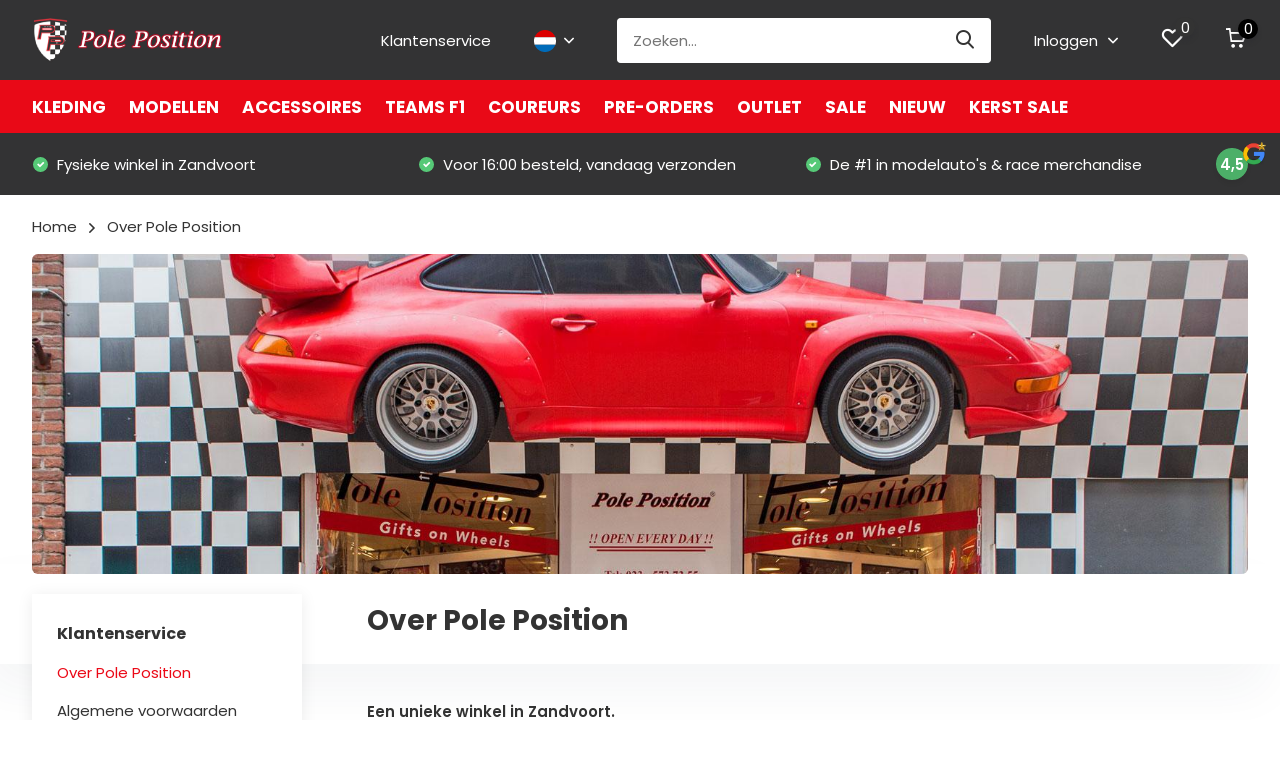

--- FILE ---
content_type: text/html;charset=utf-8
request_url: https://www.poleposition.nl/nl/service/about/
body_size: 65278
content:
<!doctype html>
<html lang="nl" class=" enable-overflow">
	<head>
            <meta charset="utf-8"/>
<!-- [START] 'blocks/head.rain' -->
<!--

  (c) 2008-2026 Lightspeed Netherlands B.V.
  http://www.lightspeedhq.com
  Generated: 11-01-2026 @ 03:07:07

-->
<link rel="canonical" href="https://www.poleposition.nl/nl/service/about/"/>
<link rel="alternate" href="https://www.poleposition.nl/nl/index.rss" type="application/rss+xml" title="Nieuwe producten"/>
<meta name="robots" content="noodp,noydir"/>
<meta name="google-site-verification" content=""/>
<meta property="og:url" content="https://www.poleposition.nl/nl/service/about/?source=facebook"/>
<meta property="og:site_name" content="Pole Position"/>
<meta property="og:title" content="Over Pole Position"/>
<meta property="og:description" content="Pole Position Zandvoort is het beste adres voor modelauto&#039;s, originele cadeaus en (vintage) verzamelaarsobjecten."/>
<script src="https://app.dmws.plus/shop-assets/305713/dmws-plus-loader.js?id=0bdcbe55ac3ec979e404ba3d9ffa4a8c"></script>
<script>
(function(w,d,s,l,i){w[l]=w[l]||[];w[l].push({'gtm.start':
new Date().getTime(),event:'gtm.js'});var f=d.getElementsByTagName(s)[0],
j=d.createElement(s),dl=l!='dataLayer'?'&l='+l:'';j.async=true;j.src=
'https://www.googletagmanager.com/gtm.js?id='+i+dl;f.parentNode.insertBefore(j,f);
})(window,document,'script','dataLayer','GTM-NQDWGV4W');
</script>
<!--[if lt IE 9]>
<script src="https://cdn.webshopapp.com/assets/html5shiv.js?2025-02-20"></script>
<![endif]-->
<!-- [END] 'blocks/head.rain' -->
		<meta http-equiv="x-ua-compatible" content="ie=edge">
		<title>Over Pole Position - Pole Position</title>
		<meta name="description" content="Pole Position Zandvoort is het beste adres voor modelauto&#039;s, originele cadeaus en (vintage) verzamelaarsobjecten.">
		<meta name="keywords" content="Over, Pole, Position, pole, position, model, modelauto, schaalmodel, ferrari, diecast, die-cast, vintage, miniature, auto, car, bike, truck, scale model, minichamps, hotweels, kyosho, ferrari, poleposition, frontiart">
		<meta name="theme-color" content="#ffffff">
		<meta name="MobileOptimized" content="320">
		<meta name="HandheldFriendly" content="true">
		<meta name="viewport" content="width=device-width, initial-scale=1, initial-scale=1, minimum-scale=1, maximum-scale=1, user-scalable=no">
		<meta name="author" content="https://www.dmws.nl/">
		
		<link rel="preconnect" href="https://fonts.googleapis.com">
		<link rel="dns-prefetch" href="https://fonts.googleapis.com">
				<link rel="preconnect" href="//cdn.webshopapp.com/">
		<link rel="dns-prefetch" href="//cdn.webshopapp.com/">
    
    		<link rel="preload" href="https://fonts.googleapis.com/css?family=Poppins:300,400,500,600,700,800,900%7CPoppins:300,400,500,600,700,800,900&display=swap" as="style">
    <link rel="preload" href="https://cdn.webshopapp.com/shops/305713/themes/183342/assets/owl-carousel-min.css?20251231155655" as="style">
    <link rel="preload" href="https://cdn.webshopapp.com/shops/305713/themes/183342/assets/fancybox.css?20251231155655" as="style">
    <link rel="preload" href="https://cdn.webshopapp.com/shops/305713/themes/183342/assets/icomoon.css?20251231155655" as="style">
    <link rel="preload" href="https://cdn.webshopapp.com/shops/305713/themes/183342/assets/compete.css?20251231155655" as="style">
    <link rel="preload" href="https://cdn.webshopapp.com/shops/305713/themes/183342/assets/custom.css?20251231155655" as="style">
    
    <link rel="preload" href="https://cdn.webshopapp.com/shops/305713/themes/183342/assets/jquery-3-4-1-min.js?20251231155655" as="script">
    <link rel="preload" href="https://cdn.webshopapp.com/shops/305713/themes/183342/assets/jquery-ui.js?20251231155655" as="script">
    <link rel="preload" href="https://cdn.webshopapp.com/shops/305713/themes/183342/assets/js-cookie-min.js?20251231155655" as="script">
    <link rel="preload" href="https://cdn.webshopapp.com/shops/305713/themes/183342/assets/owl-carousel-min.js?20251231155655" as="script">
    <link rel="preload" href="https://cdn.webshopapp.com/shops/305713/themes/183342/assets/fancybox.js?20251231155655" as="script">
    <link rel="preload" href="https://cdn.webshopapp.com/shops/305713/themes/183342/assets/lazyload.js?20251231155655" as="script">
    <link rel="preload" href="https://cdn.webshopapp.com/assets/gui.js?2025-02-20" as="script">
    <link rel="preload" href="https://cdn.webshopapp.com/shops/305713/themes/183342/assets/script.js?20251231155655" as="script">
    <link rel="preload" href="https://cdn.webshopapp.com/shops/305713/themes/183342/assets/custom.js?20251231155655" as="script">
        
    <link href="https://fonts.googleapis.com/css?family=Poppins:300,400,500,600,700,800,900%7CPoppins:300,400,500,600,700,800,900&display=swap" rel="stylesheet" type="text/css">
    <link rel="stylesheet" href="https://cdn.webshopapp.com/shops/305713/themes/183342/assets/owl-carousel-min.css?20251231155655" type="text/css">
    <link rel="stylesheet" href="https://cdn.webshopapp.com/shops/305713/themes/183342/assets/fancybox.css?20251231155655" type="text/css">
    <link rel="stylesheet" href="https://cdn.webshopapp.com/shops/305713/themes/183342/assets/icomoon.css?20251231155655" type="text/css">
    <link rel="stylesheet" href="https://cdn.webshopapp.com/shops/305713/themes/183342/assets/compete.css?20251231155655" type="text/css">
    <link rel="stylesheet" href="https://cdn.webshopapp.com/shops/305713/themes/183342/assets/custom.css?20251231155655" type="text/css">
    
    <script src="https://cdn.webshopapp.com/shops/305713/themes/183342/assets/jquery-3-4-1-min.js?20251231155655"></script>

		<link rel="icon" type="image/x-icon" href="https://cdn.webshopapp.com/shops/305713/themes/183342/v/301111/assets/favicon.ico?20240305095733">
		<link rel="apple-touch-icon" href="https://cdn.webshopapp.com/shops/305713/themes/183342/v/301111/assets/favicon.ico?20240305095733">
    
    <meta name="msapplication-config" content="https://cdn.webshopapp.com/shops/305713/themes/183342/assets/browserconfig.xml?20251231155655">
<meta property="og:title" content="Over Pole Position">
<meta property="og:type" content="website"> 
<meta property="og:site_name" content="Pole Position">
<meta property="og:url" content="https://www.poleposition.nl/">
<meta property="og:image" content="https://cdn.webshopapp.com/shops/305713/themes/183342/v/2776154/assets/big-block-bg.jpg?20251223104542">
<meta name="twitter:title" content="Over Pole Position">
<meta name="twitter:description" content="Pole Position Zandvoort is het beste adres voor modelauto&#039;s, originele cadeaus en (vintage) verzamelaarsobjecten.">
<meta name="twitter:site" content="Pole Position">
<meta name="twitter:card" content="https://cdn.webshopapp.com/shops/305713/themes/183342/v/301111/assets/logo.png?20240305095733">
<meta name="twitter:image" content="https://cdn.webshopapp.com/shops/305713/themes/183342/v/2776154/assets/big-block-bg.jpg?20251223104542">
<script type="application/ld+json">
  [
        {
      "@context": "http://schema.org/",
      "@type": "Organization",
      "url": "https://www.poleposition.nl/",
      "name": "Pole Position",
      "legalName": "Pole Position",
      "description": "Pole Position Zandvoort is het beste adres voor modelauto&#039;s, originele cadeaus en (vintage) verzamelaarsobjecten.",
      "logo": "https://cdn.webshopapp.com/shops/305713/themes/183342/v/301111/assets/logo.png?20240305095733",
      "image": "https://cdn.webshopapp.com/shops/305713/themes/183342/v/2776154/assets/big-block-bg.jpg?20251223104542",
      "contactPoint": {
        "@type": "ContactPoint",
        "contactType": "Customer service",
        "telephone": "023 573 73 55"
      },
      "address": {
        "@type": "PostalAddress",
        "streetAddress": "Kerkstraat 18",
        "addressLocality": "Nederland",
        "postalCode": "2042 JG Zandvoort",
        "addressCountry": "NL"
      }
      ,
      "aggregateRating": {
          "@type": "AggregateRating",
                    "worstRating": "1",
          "ratingValue": "4.5",          "reviewCount": "208",          "url":"https://www.google.com/search?q=poleposition&amp;oq=poleposition&amp;aqs=chrome..69i57j46j69i60l5j69i65.4904j0j4&amp;sourceid=chrome&amp;ie=UTF-8#lrd=0x47c5ec12f31e19d5:0x547dfbf68c8915b7,1,,,"
      }
         
    },
    { 
      "@context": "http://schema.org", 
      "@type": "WebSite", 
      "url": "https://www.poleposition.nl/", 
      "name": "Pole Position",
      "description": "Pole Position Zandvoort is het beste adres voor modelauto&#039;s, originele cadeaus en (vintage) verzamelaarsobjecten.",
      "author": [
        {
          "@type": "Organization",
          "url": "https://www.dmws.nl/",
          "name": "DMWS B.V.",
          "address": {
            "@type": "PostalAddress",
            "streetAddress": "Klokgebouw 195 (Strijp-S)",
            "addressLocality": "Eindhoven",
            "addressRegion": "NB",
            "postalCode": "5617 AB",
            "addressCountry": "NL"
          }
        }
      ]
    }
  ]
</script>    
	</head>
	<body>
    <ul class="hidden-data hidden"><li>305713</li><li>183342</li><li>ja</li><li>nl</li><li>live</li><li>info//poleposition/nl</li><li>https://www.poleposition.nl/nl/</li></ul><header id="top" class="scroll-active"><div class="top-wrap fixed default"><section class="main pos-r"><div class="container pos-r"><div class="d-flex align-center justify-between"><div class="d-flex align-center"><div id="mobile-menu-btn" class="d-none show-1000"><div class="hamburger"><span></span><span></span><span></span><span></span></div></div><a href="https://www.poleposition.nl/nl/account/login/" class="hidden show-575-flex"><i class="icon-login"></i></a><div id="logo" class="d-flex align-center"><a href="https://www.poleposition.nl/nl/" accesskey="h"><img class="hide-1000 desktop-logo" src="https://cdn.webshopapp.com/shops/305713/themes/183342/v/301111/assets/logo.png?20240305095733" alt="Pole Position" height="80" width="190" /><img class="d-none show-1000 mobile-logo" src="https://cdn.webshopapp.com/shops/305713/themes/183342/v/301111/assets/logo-mobile.png?20240305095733" alt="Pole Position" height="80" width="190" /></a></div></div><div class="d-flex align-center justify-end top-nav"><a href="/service/" class="hide-1000">Klantenservice</a><div class="lang with-drop list hide-768"><div class="current"><img class="lazy" src="https://cdn.webshopapp.com/shops/305713/themes/183342/assets/lazy-preload.jpg?20251231155655" data-src="https://cdn.webshopapp.com/shops/305713/themes/183342/assets/flag-nl.svg?20251231155655" alt="Nederlands" width="22" height="22"><span><i class="icon-arrow-down"></i></span></div><div class="dropdown"><ul><li><a title="Nederlands" lang="nl" href="https://www.poleposition.nl/nl/service/about"><img class="lazy" src="https://cdn.webshopapp.com/shops/305713/themes/183342/assets/lazy-preload.jpg?20251231155655" data-src="https://cdn.webshopapp.com/shops/305713/themes/183342/assets/flag-nl.svg?20251231155655" alt="Nederlands" width="18" height="18"><span>Nederlands</span></a></li><li><a title="Deutsch" lang="de" href="https://www.poleposition.nl/de/service/about"><img class="lazy" src="https://cdn.webshopapp.com/shops/305713/themes/183342/assets/lazy-preload.jpg?20251231155655" data-src="https://cdn.webshopapp.com/shops/305713/themes/183342/assets/flag-de.svg?20251231155655" alt="Deutsch" width="18" height="18"><span>Deutsch</span></a></li><li><a title="English" lang="en" href="https://www.poleposition.nl/en/service/about"><img class="lazy" src="https://cdn.webshopapp.com/shops/305713/themes/183342/assets/lazy-preload.jpg?20251231155655" data-src="https://cdn.webshopapp.com/shops/305713/themes/183342/assets/flag-en.svg?20251231155655" alt="English" width="18" height="18"><span>English</span></a></li></ul></div></div><div id="showSearch" class="hide-575"><input type="search" value="" placeholder="Zoeken..."><button type="submit" title="Zoeken" disabled="disabled"><i class="icon-search"></i></button></div><div class="login with-drop hide-575"><a href="https://www.poleposition.nl/nl/account/login/"><span>Inloggen <i class="icon-arrow-down"></i></span></a><div class="dropdown"><form method="post" id="formLogin" action="https://www.poleposition.nl/nl/account/loginPost/?return=https://www.poleposition.nl/nl/service/about/"><h3>Inloggen</h3><p>Maak bestellen nóg makkelijker!</p><div><label for="formLoginEmail">E-mailadres<span class="c-negatives">*</span></label><input type="email" id="formLoginEmail" name="email" placeholder="E-mailadres" autocomplete='email' tabindex=1 required></div><div><label for="formLoginPassword">Wachtwoord</label><a href="https://www.poleposition.nl/nl/account/password/" class="forgot" tabindex=6>Wachtwoord vergeten?</a><input type="password" id="formLoginPassword" name="password" placeholder="Wachtwoord" autocomplete="current-password" tabindex=2 required></div><div><input type="hidden" name="key" value="cdc144d885a653eec55af815349bcf91" /><input type="hidden" name="type" value="login" /><button type="submit" onclick="$('#formLogin').submit(); return false;" class="btn" tabindex=3>Inloggen</button></div></form><div><p class="register">Nog geen account? <a href="https://www.poleposition.nl/nl/account/register/" tabindex=5>Account aanmaken</a></p></div></div></div><div class="favorites"><a href="https://www.poleposition.nl/nl/account/wishlist/" class="count"><span class="items" data-wishlist-items="">0</span><i class="icon-wishlist"></i></a></div><div class="cart with-drop"><a href="https://www.poleposition.nl/nl/cart/" class="count"><span>0</span><i class="icon-cart"></i></a><div class="dropdown"><h3>Winkelwagen</h3><i class="icon-close hidden show-575"></i><p>Uw winkelwagen is leeg</p></div></div></div></div></div><div class="search-autocomplete"><div id="searchExpanded"><div class="container pos-r d-flex align-center"><form action="https://www.poleposition.nl/nl/search/" method="get" id="formSearch"  class="search-form d-flex align-center"  data-search-type="desktop"><span onclick="$(this).closest('form').submit();" title="Zoeken" class="search-icon"><i class="icon-search"></i></span><input type="text" name="q" autocomplete="off"  value="" placeholder="Zoeken" class="standard-input" data-input="desktop"/></form><div class="close hide-575">Sluiten</div></div><div class="overlay hide-575"></div></div><div class="container pos-r"><div id="searchResults" class="results-wrap with-filter with-cats" data-search-type="desktop"><div class="close"><i class="icon-close"></i></div><h4>Categorieën</h4><div class="categories hidden"><ul class="d-flex"></ul></div><div class="d-flex justify-between"><div class="filter-scroll-wrap"><div class="filter-scroll"><div class="subtitle title-font">Filters</div><form data-search-type="desktop"><div class="filter-boxes"><div class="filter-wrap sort"><select name="sort" class="custom-select"></select></div></div><div class="filter-boxes custom-filters"></div></form></div></div><ul class="search-products products-livesearch"></ul></div><div class="more"><a href="#" class="btn accent">Bekijk alle resultaten <span>(0)</span></a></div></div></div></div></section><section id="menu" class="hide-1000 megamenu"><div class="container"><nav class="menu"><ul class="d-flex align-center"><li class="item has-children"><a class="itemLink" href="https://www.poleposition.nl/nl/kleding/" title="Kleding">Kleding</a><ul class="subnav"><li class="subitem has-children"><a class="subitemLink " href="https://www.poleposition.nl/nl/kleding/heren/" title="HEREN">HEREN</a><ul class="subsubnav"><li class="subitem"><a class="subitemLink" href="https://www.poleposition.nl/nl/kleding/heren/t-shirts/" title="T-shirts">T-shirts</a></li><li class="subitem"><a class="subitemLink" href="https://www.poleposition.nl/nl/kleding/heren/polos/" title="Polo&#039;s">Polo&#039;s</a></li><li class="subitem"><a class="subitemLink" href="https://www.poleposition.nl/nl/kleding/heren/jassen/" title="Jassen">Jassen</a></li><li class="subitem"><a class="subitemLink" href="https://www.poleposition.nl/nl/kleding/heren/truien-vesten/" title="Truien &amp; vesten">Truien &amp; vesten</a></li><li class="subitem"><a class="subitemLink" href="https://www.poleposition.nl/nl/kleding/heren/caps-beanies/" title="Caps &amp; Beanies">Caps &amp; Beanies</a></li><li class="subitem"><a class="subitemLink" href="https://www.poleposition.nl/nl/kleding/heren/tassen/" title="Tassen">Tassen</a></li></ul></li><li class="subitem has-children"><a class="subitemLink " href="https://www.poleposition.nl/nl/kleding/dames/" title="DAMES">DAMES</a><ul class="subsubnav"><li class="subitem"><a class="subitemLink" href="https://www.poleposition.nl/nl/kleding/dames/t-shirts/" title="T-shirts">T-shirts</a></li><li class="subitem"><a class="subitemLink" href="https://www.poleposition.nl/nl/kleding/dames/polos/" title="Polo&#039;s">Polo&#039;s</a></li><li class="subitem"><a class="subitemLink" href="https://www.poleposition.nl/nl/kleding/dames/jassen/" title="Jassen">Jassen</a></li><li class="subitem"><a class="subitemLink" href="https://www.poleposition.nl/nl/kleding/dames/truien-vesten/" title="Truien &amp; vesten">Truien &amp; vesten</a></li><li class="subitem"><a class="subitemLink" href="https://www.poleposition.nl/nl/kleding/dames/caps-beanies/" title="Caps &amp; Beanies">Caps &amp; Beanies</a></li><li class="subitem"><a class="subitemLink" href="https://www.poleposition.nl/nl/kleding/dames/tassen/" title="Tassen">Tassen</a></li></ul></li><li class="subitem has-children"><a class="subitemLink " href="https://www.poleposition.nl/nl/kleding/kinderkleding/" title="KINDERKLEDING">KINDERKLEDING</a><ul class="subsubnav"><li class="subitem"><a class="subitemLink" href="https://www.poleposition.nl/nl/kleding/kinderkleding/t-shirts/" title="T-shirts">T-shirts</a></li><li class="subitem"><a class="subitemLink" href="https://www.poleposition.nl/nl/kleding/kinderkleding/polos/" title="Polo&#039;s">Polo&#039;s</a></li><li class="subitem"><a class="subitemLink" href="https://www.poleposition.nl/nl/kleding/kinderkleding/jassen/" title="Jassen">Jassen</a></li><li class="subitem"><a class="subitemLink" href="https://www.poleposition.nl/nl/kleding/kinderkleding/truien-vesten/" title="Truien &amp; vesten">Truien &amp; vesten</a></li><li class="subitem"><a class="subitemLink" href="https://www.poleposition.nl/nl/kleding/kinderkleding/caps-beanies/" title="Caps &amp; Beanies">Caps &amp; Beanies</a></li><li class="subitem"><a class="subitemLink" href="https://www.poleposition.nl/nl/kleding/kinderkleding/tassen/" title="Tassen">Tassen</a></li></ul></li><li class="subitem has-children"><a class="subitemLink " href="https://www.poleposition.nl/nl/kleding/coureur/" title="COUREUR">COUREUR</a><ul class="subsubnav"><li class="subitem"><a class="subitemLink" href="https://www.poleposition.nl/nl/kleding/coureur/max-verstappen/" title="Max Verstappen">Max Verstappen</a></li><li class="subitem"><a class="subitemLink" href="https://www.poleposition.nl/nl/kleding/coureur/ayrton-senna/" title="Ayrton Senna">Ayrton Senna</a></li><li class="subitem"><a class="subitemLink" href="https://www.poleposition.nl/nl/kleding/coureur/lewis-hamilton/" title="Lewis Hamilton">Lewis Hamilton</a></li><li class="subitem"><a class="subitemLink" href="https://www.poleposition.nl/nl/kleding/coureur/valentino-rossi/" title="Valentino Rossi">Valentino Rossi</a></li><li class="subitem"><a class="subitemLink" href="https://www.poleposition.nl/nl/kleding/coureur/kimi-raikkonen/" title="Kimi Raikkonen">Kimi Raikkonen</a></li><li class="subitem"><a class="subitemLink" href="https://www.poleposition.nl/nl/kleding/coureur/ken-block/" title="Ken Block">Ken Block</a></li><li><a href="https://www.poleposition.nl/nl/kleding/coureur/" class="more">Bekijk alles</a></li></ul></li><li class="subitem has-children"><a class="subitemLink " href="https://www.poleposition.nl/nl/kleding/team/" title="TEAM">TEAM</a><ul class="subsubnav"><li class="subitem"><a class="subitemLink" href="https://www.poleposition.nl/nl/kleding/team/abarth/" title="Abarth">Abarth</a></li><li class="subitem"><a class="subitemLink" href="https://www.poleposition.nl/nl/kleding/team/alfa-romeo/" title="Alfa Romeo ">Alfa Romeo </a></li><li class="subitem"><a class="subitemLink" href="https://www.poleposition.nl/nl/kleding/team/visa-cash-app-racing-bulls/" title="Visa Cash App Racing Bulls">Visa Cash App Racing Bulls</a></li><li class="subitem"><a class="subitemLink" href="https://www.poleposition.nl/nl/kleding/team/alpine/" title="Alpine">Alpine</a></li><li class="subitem"><a class="subitemLink" href="https://www.poleposition.nl/nl/kleding/team/aston-martin/" title="Aston Martin ">Aston Martin </a></li><li class="subitem"><a class="subitemLink" href="https://www.poleposition.nl/nl/kleding/team/audi-sport/" title="Audi Sport ">Audi Sport </a></li><li><a href="https://www.poleposition.nl/nl/kleding/team/" class="more">Bekijk alles</a></li></ul></li><li class="subitem has-children"><a class="subitemLink " href="https://www.poleposition.nl/nl/kleding/motorsport/" title="MOTORSPORT">MOTORSPORT</a><ul class="subsubnav"><li class="subitem"><a class="subitemLink" href="https://www.poleposition.nl/nl/kleding/motorsport/formule-1/" title="Formule 1">Formule 1</a></li><li class="subitem"><a class="subitemLink" href="https://www.poleposition.nl/nl/kleding/motorsport/motogp/" title="MotoGP">MotoGP</a></li><li class="subitem"><a class="subitemLink" href="https://www.poleposition.nl/nl/kleding/motorsport/gt/" title="GT">GT</a></li><li class="subitem"><a class="subitemLink" href="https://www.poleposition.nl/nl/kleding/motorsport/endurance/" title="Endurance">Endurance</a></li><li class="subitem"><a class="subitemLink" href="https://www.poleposition.nl/nl/kleding/motorsport/overig/" title="Overig">Overig</a></li></ul></li><li class="subitem"><a class="subitemLink " href="https://www.poleposition.nl/nl/kleding/zandvoort-circuit/" title="Zandvoort Circuit">Zandvoort Circuit</a></li></ul></li><li class="item has-children"><a class="itemLink" href="https://www.poleposition.nl/nl/modellen/" title="Modellen">Modellen</a><ul class="subnav"><li class="subitem has-children"><a class="subitemLink " href="https://www.poleposition.nl/nl/modellen/schaal/" title="SCHAAL">SCHAAL</a><ul class="subsubnav"><li class="subitem"><a class="subitemLink" href="https://www.poleposition.nl/nl/modellen/schaal/12-schaalmodellen/" title="1:2 Schaalmodellen">1:2 Schaalmodellen</a></li><li class="subitem"><a class="subitemLink" href="https://www.poleposition.nl/nl/modellen/schaal/14-schaalmodellen/" title="1:4 Schaalmodellen">1:4 Schaalmodellen</a></li><li class="subitem"><a class="subitemLink" href="https://www.poleposition.nl/nl/modellen/schaal/15-schaalmodellen/" title="1:5 Schaalmodellen">1:5 Schaalmodellen</a></li><li class="subitem"><a class="subitemLink" href="https://www.poleposition.nl/nl/modellen/schaal/16-schaalmodellen/" title="1:6 Schaalmodellen">1:6 Schaalmodellen</a></li><li class="subitem"><a class="subitemLink" href="https://www.poleposition.nl/nl/modellen/schaal/18-schaalmodellen/" title="1:8 Schaalmodellen">1:8 Schaalmodellen</a></li><li class="subitem"><a class="subitemLink" href="https://www.poleposition.nl/nl/modellen/schaal/110-schaalmodellen/" title="1:10 Schaalmodellen">1:10 Schaalmodellen</a></li><li><a href="https://www.poleposition.nl/nl/modellen/schaal/" class="more">Bekijk alles</a></li></ul></li><li class="subitem has-children"><a class="subitemLink " href="https://www.poleposition.nl/nl/modellen/open-wheel-racing/" title="OPEN WHEEL RACING">OPEN WHEEL RACING</a><ul class="subsubnav"><li class="subitem"><a class="subitemLink" href="https://www.poleposition.nl/nl/modellen/open-wheel-racing/formule-1/" title="Formule 1">Formule 1</a></li><li class="subitem"><a class="subitemLink" href="https://www.poleposition.nl/nl/modellen/open-wheel-racing/formule-2-3-4/" title="Formule 2, 3 &amp; 4">Formule 2, 3 &amp; 4</a></li><li class="subitem"><a class="subitemLink" href="https://www.poleposition.nl/nl/modellen/open-wheel-racing/formule-e/" title="Formule E">Formule E</a></li><li class="subitem"><a class="subitemLink" href="https://www.poleposition.nl/nl/modellen/open-wheel-racing/indycar/" title="Indycar">Indycar</a></li><li class="subitem"><a class="subitemLink" href="https://www.poleposition.nl/nl/modellen/open-wheel-racing/overig/" title="Overig">Overig</a></li></ul></li><li class="subitem has-children"><a class="subitemLink " href="https://www.poleposition.nl/nl/modellen/race/" title="RACE">RACE</a><ul class="subsubnav"><li class="subitem"><a class="subitemLink" href="https://www.poleposition.nl/nl/modellen/race/nederlandse-coureurs/" title="Nederlandse coureurs">Nederlandse coureurs</a></li><li class="subitem"><a class="subitemLink" href="https://www.poleposition.nl/nl/modellen/race/gts/" title="GT’s">GT’s</a></li><li class="subitem"><a class="subitemLink" href="https://www.poleposition.nl/nl/modellen/race/endurance/" title="Endurance">Endurance</a></li><li class="subitem"><a class="subitemLink" href="https://www.poleposition.nl/nl/modellen/race/nascar/" title="NASCAR">NASCAR</a></li><li class="subitem"><a class="subitemLink" href="https://www.poleposition.nl/nl/modellen/race/helmen/" title="Helmen">Helmen</a></li><li class="subitem"><a class="subitemLink" href="https://www.poleposition.nl/nl/modellen/race/classics/" title="Classics">Classics</a></li><li><a href="https://www.poleposition.nl/nl/modellen/race/" class="more">Bekijk alles</a></li></ul></li><li class="subitem has-children"><a class="subitemLink " href="https://www.poleposition.nl/nl/modellen/straatautos/" title="STRAATAUTO&#039;S">STRAATAUTO&#039;S</a><ul class="subsubnav"><li class="subitem"><a class="subitemLink" href="https://www.poleposition.nl/nl/modellen/straatautos/porsche/" title="Porsche">Porsche</a></li><li class="subitem"><a class="subitemLink" href="https://www.poleposition.nl/nl/modellen/straatautos/sportwagen/" title="Sportwagen">Sportwagen</a></li><li class="subitem"><a class="subitemLink" href="https://www.poleposition.nl/nl/modellen/straatautos/muscle-cars/" title="Muscle Cars">Muscle Cars</a></li><li class="subitem"><a class="subitemLink" href="https://www.poleposition.nl/nl/modellen/straatautos/jdm/" title="JDM">JDM</a></li><li class="subitem"><a class="subitemLink" href="https://www.poleposition.nl/nl/modellen/straatautos/super-hypercars/" title="Super- &amp; Hypercars">Super- &amp; Hypercars</a></li><li class="subitem"><a class="subitemLink" href="https://www.poleposition.nl/nl/modellen/straatautos/movies-tv/" title="Movies &amp; TV">Movies &amp; TV</a></li><li><a href="https://www.poleposition.nl/nl/modellen/straatautos/" class="more">Bekijk alles</a></li></ul></li><li class="subitem has-children"><a class="subitemLink " href="https://www.poleposition.nl/nl/modellen/fabrikant/" title="FABRIKANT">FABRIKANT</a><ul class="subsubnav"><li class="subitem"><a class="subitemLink" href="https://www.poleposition.nl/nl/modellen/fabrikant/abc-modello/" title="ABC Modello">ABC Modello</a></li><li class="subitem"><a class="subitemLink" href="https://www.poleposition.nl/nl/modellen/fabrikant/acme/" title="ACME">ACME</a></li><li class="subitem"><a class="subitemLink" href="https://www.poleposition.nl/nl/modellen/fabrikant/action-diecast/" title="Action Diecast">Action Diecast</a></li><li class="subitem"><a class="subitemLink" href="https://www.poleposition.nl/nl/modellen/fabrikant/almost-real/" title="Almost Real">Almost Real</a></li><li class="subitem"><a class="subitemLink" href="https://www.poleposition.nl/nl/modellen/fabrikant/altaya/" title="Altaya">Altaya</a></li><li class="subitem"><a class="subitemLink" href="https://www.poleposition.nl/nl/modellen/fabrikant/amalgam/" title="Amalgam">Amalgam</a></li><li><a href="https://www.poleposition.nl/nl/modellen/fabrikant/" class="more">Bekijk alles</a></li></ul></li><li class="subitem has-children"><a class="subitemLink " href="https://www.poleposition.nl/nl/modellen/motoren/" title="MOTOREN">MOTOREN</a><ul class="subsubnav"><li class="subitem"><a class="subitemLink" href="https://www.poleposition.nl/nl/modellen/motoren/bromfietsen/" title="Bromfietsen">Bromfietsen</a></li><li class="subitem"><a class="subitemLink" href="https://www.poleposition.nl/nl/modellen/motoren/klassiek/" title="Klassiek">Klassiek</a></li><li class="subitem"><a class="subitemLink" href="https://www.poleposition.nl/nl/modellen/motoren/race/" title="Race">Race</a></li><li class="subitem"><a class="subitemLink" href="https://www.poleposition.nl/nl/modellen/motoren/straat/" title="Straat">Straat</a></li></ul></li><li class="subitem has-children"><a class="subitemLink " href="https://www.poleposition.nl/nl/modellen/exclusives/" title="EXCLUSIVES">EXCLUSIVES</a><ul class="subsubnav"><li class="subitem"><a class="subitemLink" href="https://www.poleposition.nl/nl/modellen/exclusives/kinderautos/" title="Kinderauto&#039;s">Kinderauto&#039;s</a></li><li class="subitem"><a class="subitemLink" href="https://www.poleposition.nl/nl/modellen/exclusives/schaalmodellen/" title="Schaalmodellen">Schaalmodellen</a></li></ul></li><li class="subitem has-children"><a class="subitemLink " href="https://www.poleposition.nl/nl/modellen/overig/" title="OVERIG">OVERIG</a><ul class="subsubnav"><li class="subitem"><a class="subitemLink" href="https://www.poleposition.nl/nl/modellen/overig/display-cases/" title="Display Cases">Display Cases</a></li><li class="subitem"><a class="subitemLink" href="https://www.poleposition.nl/nl/modellen/overig/fietsen/" title="Fietsen">Fietsen</a></li><li class="subitem"><a class="subitemLink" href="https://www.poleposition.nl/nl/modellen/overig/vliegtuigen/" title="Vliegtuigen">Vliegtuigen</a></li><li class="subitem"><a class="subitemLink" href="https://www.poleposition.nl/nl/modellen/overig/vrachtwagens/" title="Vrachtwagens">Vrachtwagens</a></li><li class="subitem"><a class="subitemLink" href="https://www.poleposition.nl/nl/modellen/overig/tractoren/" title="Tractoren">Tractoren</a></li><li class="subitem"><a class="subitemLink" href="https://www.poleposition.nl/nl/modellen/overig/openbaar-vervoer/" title="Openbaar Vervoer">Openbaar Vervoer</a></li></ul></li></ul></li><li class="item has-children"><a class="itemLink" href="https://www.poleposition.nl/nl/accessoires/" title="Accessoires">Accessoires</a><ul class="subnav"><li class="subitem"><a class="subitemLink " href="https://www.poleposition.nl/nl/accessoires/bekers-en-mokken/" title="BEKERS EN MOKKEN">BEKERS EN MOKKEN</a></li><li class="subitem"><a class="subitemLink " href="https://www.poleposition.nl/nl/accessoires/brillen/" title="BRILLEN">BRILLEN</a></li><li class="subitem"><a class="subitemLink " href="https://www.poleposition.nl/nl/accessoires/decoratie-verzamel/" title="DECORATIE / VERZAMEL">DECORATIE / VERZAMEL</a></li><li class="subitem"><a class="subitemLink " href="https://www.poleposition.nl/nl/accessoires/horloges/" title="HORLOGES">HORLOGES</a></li><li class="subitem"><a class="subitemLink " href="https://www.poleposition.nl/nl/accessoires/keycords-lanyard/" title="KEYCORDS / LANYARD">KEYCORDS / LANYARD</a></li><li class="subitem"><a class="subitemLink " href="https://www.poleposition.nl/nl/accessoires/paraplu/" title="PARAPLU">PARAPLU</a></li><li class="subitem"><a class="subitemLink " href="https://www.poleposition.nl/nl/accessoires/sleutelhangers/" title="SLEUTELHANGERS">SLEUTELHANGERS</a></li><li class="subitem"><a class="subitemLink " href="https://www.poleposition.nl/nl/accessoires/speelgoed/" title="SPEELGOED">SPEELGOED</a></li><li class="subitem"><a class="subitemLink " href="https://www.poleposition.nl/nl/accessoires/stickers/" title="STICKERS">STICKERS</a></li><li class="subitem"><a class="subitemLink " href="https://www.poleposition.nl/nl/accessoires/vlaggen/" title="VLAGGEN">VLAGGEN</a></li><li class="subitem"><a class="subitemLink " href="https://www.poleposition.nl/nl/accessoires/zandvoort/" title="ZANDVOORT">ZANDVOORT</a></li></ul></li><li class="item has-children"><a class="itemLink" href="https://www.poleposition.nl/nl/teams-f1/" title="Teams F1">Teams F1</a><ul class="subnav"><li class="subitem has-children"><a class="subitemLink " href="https://www.poleposition.nl/nl/teams-f1/formula-1/" title="FORMULA 1">FORMULA 1</a><ul class="subsubnav"><li class="subitem"><a class="subitemLink" href="https://www.poleposition.nl/nl/teams-f1/formula-1/kleding/" title="Kleding">Kleding</a></li><li class="subitem"><a class="subitemLink" href="https://www.poleposition.nl/nl/teams-f1/formula-1/accessoires/" title="Accessoires">Accessoires</a></li><li class="subitem"><a class="subitemLink" href="https://www.poleposition.nl/nl/teams-f1/formula-1/seizoenen/" title="Seizoenen">Seizoenen</a></li></ul></li><li class="subitem has-children"><a class="subitemLink " href="https://www.poleposition.nl/nl/teams-f1/stake-f1-team-kick-sauber/" title="STAKE F1 TEAM KICK SAUBER">STAKE F1 TEAM KICK SAUBER</a><ul class="subsubnav"><li class="subitem"><a class="subitemLink" href="https://www.poleposition.nl/nl/teams-f1/stake-f1-team-kick-sauber/kleding/" title="Kleding">Kleding</a></li><li class="subitem"><a class="subitemLink" href="https://www.poleposition.nl/nl/teams-f1/stake-f1-team-kick-sauber/modellen/" title="Modellen">Modellen</a></li><li class="subitem"><a class="subitemLink" href="https://www.poleposition.nl/nl/teams-f1/stake-f1-team-kick-sauber/accessoires/" title="Accessoires">Accessoires</a></li><li class="subitem"><a class="subitemLink" href="https://www.poleposition.nl/nl/teams-f1/stake-f1-team-kick-sauber/seizoenen/" title="Seizoenen">Seizoenen</a></li><li class="subitem"><a class="subitemLink" href="https://www.poleposition.nl/nl/teams-f1/stake-f1-team-kick-sauber/huidige-coureurs/" title="Huidige coureurs">Huidige coureurs</a></li><li class="subitem"><a class="subitemLink" href="https://www.poleposition.nl/nl/teams-f1/stake-f1-team-kick-sauber/voorgaande-coureurs/" title="Voorgaande coureurs">Voorgaande coureurs</a></li></ul></li><li class="subitem has-children"><a class="subitemLink " href="https://www.poleposition.nl/nl/teams-f1/visa-cash-app-racing-bulls/" title="VISA CASH APP RACING BULLS">VISA CASH APP RACING BULLS</a><ul class="subsubnav"><li class="subitem"><a class="subitemLink" href="https://www.poleposition.nl/nl/teams-f1/visa-cash-app-racing-bulls/kleding/" title="Kleding">Kleding</a></li><li class="subitem"><a class="subitemLink" href="https://www.poleposition.nl/nl/teams-f1/visa-cash-app-racing-bulls/modellen/" title="Modellen">Modellen</a></li><li class="subitem"><a class="subitemLink" href="https://www.poleposition.nl/nl/teams-f1/visa-cash-app-racing-bulls/accessoires/" title="Accessoires">Accessoires</a></li><li class="subitem"><a class="subitemLink" href="https://www.poleposition.nl/nl/teams-f1/visa-cash-app-racing-bulls/seizoenen/" title="Seizoenen">Seizoenen</a></li><li class="subitem"><a class="subitemLink" href="https://www.poleposition.nl/nl/teams-f1/visa-cash-app-racing-bulls/huidige-coureurs/" title="Huidige Coureurs">Huidige Coureurs</a></li><li class="subitem"><a class="subitemLink" href="https://www.poleposition.nl/nl/teams-f1/visa-cash-app-racing-bulls/voorgaande-coureurs/" title="Voorgaande Coureurs">Voorgaande Coureurs</a></li></ul></li><li class="subitem has-children"><a class="subitemLink " href="https://www.poleposition.nl/nl/teams-f1/alpine/" title="ALPINE">ALPINE</a><ul class="subsubnav"><li class="subitem"><a class="subitemLink" href="https://www.poleposition.nl/nl/teams-f1/alpine/kleding/" title="Kleding">Kleding</a></li><li class="subitem"><a class="subitemLink" href="https://www.poleposition.nl/nl/teams-f1/alpine/modellen/" title="Modellen">Modellen</a></li><li class="subitem"><a class="subitemLink" href="https://www.poleposition.nl/nl/teams-f1/alpine/accessoires/" title="Accessoires">Accessoires</a></li><li class="subitem"><a class="subitemLink" href="https://www.poleposition.nl/nl/teams-f1/alpine/seizoenen/" title="Seizoenen">Seizoenen</a></li><li class="subitem"><a class="subitemLink" href="https://www.poleposition.nl/nl/teams-f1/alpine/huidige-coureurs/" title="Huidige coureurs">Huidige coureurs</a></li><li class="subitem"><a class="subitemLink" href="https://www.poleposition.nl/nl/teams-f1/alpine/voorgaande-coureurs/" title="Voorgaande coureurs">Voorgaande coureurs</a></li></ul></li><li class="subitem has-children"><a class="subitemLink " href="https://www.poleposition.nl/nl/teams-f1/aston-martin/" title="ASTON MARTIN">ASTON MARTIN</a><ul class="subsubnav"><li class="subitem"><a class="subitemLink" href="https://www.poleposition.nl/nl/teams-f1/aston-martin/kleding/" title="Kleding">Kleding</a></li><li class="subitem"><a class="subitemLink" href="https://www.poleposition.nl/nl/teams-f1/aston-martin/modellen/" title="Modellen">Modellen</a></li><li class="subitem"><a class="subitemLink" href="https://www.poleposition.nl/nl/teams-f1/aston-martin/accessoires/" title="Accessoires">Accessoires</a></li><li class="subitem"><a class="subitemLink" href="https://www.poleposition.nl/nl/teams-f1/aston-martin/seizoenen/" title="Seizoenen">Seizoenen</a></li><li class="subitem"><a class="subitemLink" href="https://www.poleposition.nl/nl/teams-f1/aston-martin/huidige-coureurs/" title="Huidige Coureurs">Huidige Coureurs</a></li><li class="subitem"><a class="subitemLink" href="https://www.poleposition.nl/nl/teams-f1/aston-martin/voorgaande-coureurs/" title="Voorgaande Coureurs">Voorgaande Coureurs</a></li></ul></li><li class="subitem has-children"><a class="subitemLink " href="https://www.poleposition.nl/nl/teams-f1/ferrari/" title="FERRARI">FERRARI</a><ul class="subsubnav"><li class="subitem"><a class="subitemLink" href="https://www.poleposition.nl/nl/teams-f1/ferrari/kleding/" title="Kleding">Kleding</a></li><li class="subitem"><a class="subitemLink" href="https://www.poleposition.nl/nl/teams-f1/ferrari/modellen/" title="Modellen">Modellen</a></li><li class="subitem"><a class="subitemLink" href="https://www.poleposition.nl/nl/teams-f1/ferrari/accessoires/" title="Accessoires">Accessoires</a></li><li class="subitem"><a class="subitemLink" href="https://www.poleposition.nl/nl/teams-f1/ferrari/seizoenen/" title="Seizoenen">Seizoenen</a></li><li class="subitem"><a class="subitemLink" href="https://www.poleposition.nl/nl/teams-f1/ferrari/huidige-coureurs/" title="Huidige coureurs">Huidige coureurs</a></li><li class="subitem"><a class="subitemLink" href="https://www.poleposition.nl/nl/teams-f1/ferrari/voorgaande-coureurs/" title="Voorgaande coureurs">Voorgaande coureurs</a></li></ul></li><li class="subitem has-children"><a class="subitemLink " href="https://www.poleposition.nl/nl/teams-f1/haas/" title="HAAS">HAAS</a><ul class="subsubnav"><li class="subitem"><a class="subitemLink" href="https://www.poleposition.nl/nl/teams-f1/haas/kleding/" title="Kleding">Kleding</a></li><li class="subitem"><a class="subitemLink" href="https://www.poleposition.nl/nl/teams-f1/haas/modellen/" title="Modellen">Modellen</a></li><li class="subitem"><a class="subitemLink" href="https://www.poleposition.nl/nl/teams-f1/haas/accessoires/" title="Accessoires">Accessoires</a></li><li class="subitem"><a class="subitemLink" href="https://www.poleposition.nl/nl/teams-f1/haas/seizoenen/" title="Seizoenen">Seizoenen</a></li><li class="subitem"><a class="subitemLink" href="https://www.poleposition.nl/nl/teams-f1/haas/huidige-coureurs/" title="Huidige Coureurs">Huidige Coureurs</a></li><li class="subitem"><a class="subitemLink" href="https://www.poleposition.nl/nl/teams-f1/haas/voorgaande-coureurs/" title="Voorgaande Coureurs">Voorgaande Coureurs</a></li></ul></li><li class="subitem has-children"><a class="subitemLink " href="https://www.poleposition.nl/nl/teams-f1/mclaren/" title="MCLAREN">MCLAREN</a><ul class="subsubnav"><li class="subitem"><a class="subitemLink" href="https://www.poleposition.nl/nl/teams-f1/mclaren/kleding/" title="Kleding">Kleding</a></li><li class="subitem"><a class="subitemLink" href="https://www.poleposition.nl/nl/teams-f1/mclaren/modellen/" title="Modellen">Modellen</a></li><li class="subitem"><a class="subitemLink" href="https://www.poleposition.nl/nl/teams-f1/mclaren/accessoires/" title="Accessoires">Accessoires</a></li><li class="subitem"><a class="subitemLink" href="https://www.poleposition.nl/nl/teams-f1/mclaren/seizoenen/" title="Seizoenen">Seizoenen</a></li><li class="subitem"><a class="subitemLink" href="https://www.poleposition.nl/nl/teams-f1/mclaren/huidige-coureurs/" title="Huidige Coureurs">Huidige Coureurs</a></li><li class="subitem"><a class="subitemLink" href="https://www.poleposition.nl/nl/teams-f1/mclaren/voorgaande-coureurs/" title="Voorgaande Coureurs">Voorgaande Coureurs</a></li></ul></li><li class="subitem has-children"><a class="subitemLink " href="https://www.poleposition.nl/nl/teams-f1/mercedes-amg/" title="MERCEDES-AMG">MERCEDES-AMG</a><ul class="subsubnav"><li class="subitem"><a class="subitemLink" href="https://www.poleposition.nl/nl/teams-f1/mercedes-amg/kleding/" title="Kleding">Kleding</a></li><li class="subitem"><a class="subitemLink" href="https://www.poleposition.nl/nl/teams-f1/mercedes-amg/modellen/" title="Modellen">Modellen</a></li><li class="subitem"><a class="subitemLink" href="https://www.poleposition.nl/nl/teams-f1/mercedes-amg/accessoires/" title="Accessoires">Accessoires</a></li><li class="subitem"><a class="subitemLink" href="https://www.poleposition.nl/nl/teams-f1/mercedes-amg/seizoenen/" title="Seizoenen">Seizoenen</a></li><li class="subitem"><a class="subitemLink" href="https://www.poleposition.nl/nl/teams-f1/mercedes-amg/huidige-coureurs/" title="Huidige coureurs">Huidige coureurs</a></li><li class="subitem"><a class="subitemLink" href="https://www.poleposition.nl/nl/teams-f1/mercedes-amg/voorgaande-coureurs/" title="Voorgaande coureurs">Voorgaande coureurs</a></li></ul></li><li class="subitem has-children"><a class="subitemLink " href="https://www.poleposition.nl/nl/teams-f1/red-bull-racing/" title="RED BULL RACING">RED BULL RACING</a><ul class="subsubnav"><li class="subitem"><a class="subitemLink" href="https://www.poleposition.nl/nl/teams-f1/red-bull-racing/kleding/" title="Kleding">Kleding</a></li><li class="subitem"><a class="subitemLink" href="https://www.poleposition.nl/nl/teams-f1/red-bull-racing/modellen/" title="Modellen">Modellen</a></li><li class="subitem"><a class="subitemLink" href="https://www.poleposition.nl/nl/teams-f1/red-bull-racing/accessoires/" title="Accessoires">Accessoires</a></li><li class="subitem"><a class="subitemLink" href="https://www.poleposition.nl/nl/teams-f1/red-bull-racing/seizoenen/" title="Seizoenen">Seizoenen</a></li><li class="subitem"><a class="subitemLink" href="https://www.poleposition.nl/nl/teams-f1/red-bull-racing/huidige-coureurs/" title="Huidige Coureurs">Huidige Coureurs</a></li><li class="subitem"><a class="subitemLink" href="https://www.poleposition.nl/nl/teams-f1/red-bull-racing/voorgaande-coureurs/" title="Voorgaande Coureurs">Voorgaande Coureurs</a></li></ul></li><li class="subitem has-children"><a class="subitemLink " href="https://www.poleposition.nl/nl/teams-f1/williams-racing/" title="WILLIAMS RACING">WILLIAMS RACING</a><ul class="subsubnav"><li class="subitem"><a class="subitemLink" href="https://www.poleposition.nl/nl/teams-f1/williams-racing/kleding/" title="Kleding">Kleding</a></li><li class="subitem"><a class="subitemLink" href="https://www.poleposition.nl/nl/teams-f1/williams-racing/modellen/" title="Modellen">Modellen</a></li><li class="subitem"><a class="subitemLink" href="https://www.poleposition.nl/nl/teams-f1/williams-racing/accessoires/" title="Accessoires">Accessoires</a></li><li class="subitem"><a class="subitemLink" href="https://www.poleposition.nl/nl/teams-f1/williams-racing/seizoenen/" title="Seizoenen">Seizoenen</a></li><li class="subitem"><a class="subitemLink" href="https://www.poleposition.nl/nl/teams-f1/williams-racing/huidige-coureurs/" title="Huidige Coureurs">Huidige Coureurs</a></li><li class="subitem"><a class="subitemLink" href="https://www.poleposition.nl/nl/teams-f1/williams-racing/voorgaande-coureurs/" title="Voorgaande coureurs">Voorgaande coureurs</a></li></ul></li><li class="subitem has-children"><a class="subitemLink " href="https://www.poleposition.nl/nl/teams-f1/oudere-teams/" title="OUDERE TEAMS">OUDERE TEAMS</a><ul class="subsubnav"><li class="subitem"><a class="subitemLink" href="https://www.poleposition.nl/nl/teams-f1/oudere-teams/brabham/" title="Brabham">Brabham</a></li><li class="subitem"><a class="subitemLink" href="https://www.poleposition.nl/nl/teams-f1/oudere-teams/benetton/" title="Benetton">Benetton</a></li><li class="subitem"><a class="subitemLink" href="https://www.poleposition.nl/nl/teams-f1/oudere-teams/brm/" title="BRM">BRM</a></li><li class="subitem"><a class="subitemLink" href="https://www.poleposition.nl/nl/teams-f1/oudere-teams/cooper/" title="Cooper">Cooper</a></li><li class="subitem"><a class="subitemLink" href="https://www.poleposition.nl/nl/teams-f1/oudere-teams/dallara/" title="Dallara">Dallara</a></li><li class="subitem"><a class="subitemLink" href="https://www.poleposition.nl/nl/teams-f1/oudere-teams/ensign/" title="Ensign">Ensign</a></li><li><a href="https://www.poleposition.nl/nl/teams-f1/oudere-teams/" class="more">Bekijk alles</a></li></ul></li></ul></li><li class="item has-children"><a class="itemLink" href="https://www.poleposition.nl/nl/coureurs/" title="Coureurs">Coureurs</a><ul class="subnav"><li class="subitem has-children"><a class="subitemLink " href="https://www.poleposition.nl/nl/coureurs/f1-huidig-seizoen/" title="F1 HUIDIG SEIZOEN">F1 HUIDIG SEIZOEN</a><ul class="subsubnav"><li class="subitem"><a class="subitemLink" href="https://www.poleposition.nl/nl/coureurs/f1-huidig-seizoen/max-verstappen/" title="Max Verstappen">Max Verstappen</a></li><li class="subitem"><a class="subitemLink" href="https://www.poleposition.nl/nl/coureurs/f1-huidig-seizoen/lewis-hamilton/" title="Lewis Hamilton">Lewis Hamilton</a></li><li class="subitem"><a class="subitemLink" href="https://www.poleposition.nl/nl/coureurs/f1-huidig-seizoen/lando-norris/" title="Lando Norris">Lando Norris</a></li><li class="subitem"><a class="subitemLink" href="https://www.poleposition.nl/nl/coureurs/f1-huidig-seizoen/charles-leclerc/" title="Charles Leclerc">Charles Leclerc</a></li><li class="subitem"><a class="subitemLink" href="https://www.poleposition.nl/nl/coureurs/f1-huidig-seizoen/fernando-alonso/" title="Fernando Alonso">Fernando Alonso</a></li><li class="subitem"><a class="subitemLink" href="https://www.poleposition.nl/nl/coureurs/f1-huidig-seizoen/alexander-albon/" title="Alexander Albon">Alexander Albon</a></li><li><a href="https://www.poleposition.nl/nl/coureurs/f1-huidig-seizoen/" class="more">Bekijk alles</a></li></ul></li><li class="subitem has-children"><a class="subitemLink " href="https://www.poleposition.nl/nl/coureurs/f1-coureurs-uit-het-verleden/" title="F1 COUREURS UIT HET VERLEDEN">F1 COUREURS UIT HET VERLEDEN</a><ul class="subsubnav"><li class="subitem"><a class="subitemLink" href="https://www.poleposition.nl/nl/coureurs/f1-coureurs-uit-het-verleden/logan-sargeant/" title="Logan Sargeant">Logan Sargeant</a></li><li class="subitem"><a class="subitemLink" href="https://www.poleposition.nl/nl/coureurs/f1-coureurs-uit-het-verleden/valtteri-bottas/" title="Valtteri Bottas">Valtteri Bottas</a></li><li class="subitem"><a class="subitemLink" href="https://www.poleposition.nl/nl/coureurs/f1-coureurs-uit-het-verleden/daniel-ricciardo/" title="Daniel Ricciardo">Daniel Ricciardo</a></li><li class="subitem"><a class="subitemLink" href="https://www.poleposition.nl/nl/coureurs/f1-coureurs-uit-het-verleden/kevin-magnussen/" title="Kevin Magnussen">Kevin Magnussen</a></li><li class="subitem"><a class="subitemLink" href="https://www.poleposition.nl/nl/coureurs/f1-coureurs-uit-het-verleden/guanyu-zhou/" title="Guanyu Zhou">Guanyu Zhou</a></li><li class="subitem"><a class="subitemLink" href="https://www.poleposition.nl/nl/coureurs/f1-coureurs-uit-het-verleden/sergio-perez/" title="Sergio Pérez">Sergio Pérez</a></li><li><a href="https://www.poleposition.nl/nl/coureurs/f1-coureurs-uit-het-verleden/" class="more">Bekijk alles</a></li></ul></li><li class="subitem has-children"><a class="subitemLink " href="https://www.poleposition.nl/nl/coureurs/overige-coureurs/" title="OVERIGE COUREURS">OVERIGE COUREURS</a><ul class="subsubnav"><li class="subitem"><a class="subitemLink" href="https://www.poleposition.nl/nl/coureurs/overige-coureurs/nascar/" title="NASCAR">NASCAR</a></li><li class="subitem"><a class="subitemLink" href="https://www.poleposition.nl/nl/coureurs/overige-coureurs/indycar/" title="IndyCar">IndyCar</a></li><li class="subitem"><a class="subitemLink" href="https://www.poleposition.nl/nl/coureurs/overige-coureurs/endurance/" title="Endurance">Endurance</a></li></ul></li><li class="subitem has-children"><a class="subitemLink " href="https://www.poleposition.nl/nl/coureurs/overige-coureurs-10388354/" title="Overige Coureurs">Overige Coureurs</a><ul class="subsubnav"><li class="subitem"><a class="subitemLink" href="https://www.poleposition.nl/nl/coureurs/overige-coureurs-10388354/daniel-abt/" title="Daniel Abt">Daniel Abt</a></li><li class="subitem"><a class="subitemLink" href="https://www.poleposition.nl/nl/coureurs/overige-coureurs-10388354/jonathan-aberdein/" title="Jonathan Aberdein">Jonathan Aberdein</a></li><li class="subitem"><a class="subitemLink" href="https://www.poleposition.nl/nl/coureurs/overige-coureurs-10388354/alexander-albon/" title="Alexander Albon">Alexander Albon</a></li><li class="subitem"><a class="subitemLink" href="https://www.poleposition.nl/nl/coureurs/overige-coureurs-10388354/lucas-auer/" title="Lucas Auer">Lucas Auer</a></li><li class="subitem"><a class="subitemLink" href="https://www.poleposition.nl/nl/coureurs/overige-coureurs-10388354/mikel-azcona/" title="Mikel Azcona">Mikel Azcona</a></li><li class="subitem"><a class="subitemLink" href="https://www.poleposition.nl/nl/coureurs/overige-coureurs-10388354/nicolas-baert/" title="Nicolas Baert">Nicolas Baert</a></li><li><a href="https://www.poleposition.nl/nl/coureurs/overige-coureurs-10388354/" class="more">Bekijk alles</a></li></ul></li><li class="subitem has-children"><a class="subitemLink " href="https://www.poleposition.nl/nl/coureurs/coureurs-uit-nederland/" title="COUREURS UIT NEDERLAND">COUREURS UIT NEDERLAND</a><ul class="subsubnav"><li class="subitem"><a class="subitemLink" href="https://www.poleposition.nl/nl/coureurs/coureurs-uit-nederland/christijan-albers/" title="Christijan Albers">Christijan Albers</a></li><li class="subitem"><a class="subitemLink" href="https://www.poleposition.nl/nl/coureurs/coureurs-uit-nederland/kay-van-berlo/" title="Kay van Berlo">Kay van Berlo</a></li><li class="subitem"><a class="subitemLink" href="https://www.poleposition.nl/nl/coureurs/coureurs-uit-nederland/jeroen-bleekemolen/" title="Jeroen Bleekemolen">Jeroen Bleekemolen</a></li><li class="subitem"><a class="subitemLink" href="https://www.poleposition.nl/nl/coureurs/coureurs-uit-nederland/rik-breukers/" title="Rik Breukers">Rik Breukers</a></li><li class="subitem"><a class="subitemLink" href="https://www.poleposition.nl/nl/coureurs/coureurs-uit-nederland/yelmer-buurman/" title="Yelmer Buurman">Yelmer Buurman</a></li><li class="subitem"><a class="subitemLink" href="https://www.poleposition.nl/nl/coureurs/coureurs-uit-nederland/nicky-catsburg/" title="Nicky Catsburg">Nicky Catsburg</a></li><li><a href="https://www.poleposition.nl/nl/coureurs/coureurs-uit-nederland/" class="more">Bekijk alles</a></li></ul></li></ul></li><li class="item has-children"><a class="itemLink" href="https://www.poleposition.nl/nl/pre-orders/" title="Pre-orders">Pre-orders</a><ul class="subnav"><li class="subitem"><a class="subitemLink " href="https://www.poleposition.nl/nl/pre-orders/143-modellen/" title="1:43 MODELLEN">1:43 MODELLEN</a></li><li class="subitem"><a class="subitemLink " href="https://www.poleposition.nl/nl/pre-orders/118-modellen/" title="1:18 MODELLEN">1:18 MODELLEN</a></li><li class="subitem"><a class="subitemLink " href="https://www.poleposition.nl/nl/pre-orders/helmen/" title="HELMEN">HELMEN</a></li><li class="subitem"><a class="subitemLink " href="https://www.poleposition.nl/nl/pre-orders/kleding/" title="KLEDING">KLEDING</a></li></ul></li><li class="item has-children"><a class="itemLink" href="https://www.poleposition.nl/nl/outlet/" title="Outlet">Outlet</a><ul class="subnav"><li class="subitem has-children"><a class="subitemLink " href="https://www.poleposition.nl/nl/outlet/kleding/" title="KLEDING">KLEDING</a><ul class="subsubnav"><li class="subitem"><a class="subitemLink" href="https://www.poleposition.nl/nl/outlet/kleding/caps-en-beanies/" title="Caps en beanies">Caps en beanies</a></li><li class="subitem"><a class="subitemLink" href="https://www.poleposition.nl/nl/outlet/kleding/kinderkleding/" title="Kinderkleding">Kinderkleding</a></li><li class="subitem"><a class="subitemLink" href="https://www.poleposition.nl/nl/outlet/kleding/tassen/" title="Tassen">Tassen</a></li></ul></li><li class="subitem has-children"><a class="subitemLink " href="https://www.poleposition.nl/nl/outlet/accessoires/" title="ACCESSOIRES">ACCESSOIRES</a><ul class="subsubnav"><li class="subitem"><a class="subitemLink" href="https://www.poleposition.nl/nl/outlet/accessoires/horloges/" title="Horloges">Horloges</a></li></ul></li><li class="subitem has-children"><a class="subitemLink " href="https://www.poleposition.nl/nl/outlet/modellen/" title="MODELLEN">MODELLEN</a><ul class="subsubnav"><li class="subitem"><a class="subitemLink" href="https://www.poleposition.nl/nl/outlet/modellen/f1/" title="F1">F1</a></li><li class="subitem"><a class="subitemLink" href="https://www.poleposition.nl/nl/outlet/modellen/nascar-indycar/" title="NASCAR &amp; INDYCAR">NASCAR &amp; INDYCAR</a></li><li class="subitem"><a class="subitemLink" href="https://www.poleposition.nl/nl/outlet/modellen/new-old-stock/" title="New Old Stock">New Old Stock</a></li></ul></li><li class="subitem"><a class="subitemLink " href="https://www.poleposition.nl/nl/outlet/overig/" title="OVERIG">OVERIG</a></li></ul></li><li class="item"><a class="itemLink" href="https://www.poleposition.nl/nl/sale/" title="Sale">Sale</a></li><li class="item"><a class="itemLink" href="https://www.poleposition.nl/nl/nieuw/" title="Nieuw">Nieuw</a></li><li class="item"><a class="itemLink" href="https://www.poleposition.nl/nl/kerst-sale/" title="Kerst Sale">Kerst Sale</a></li></ul></nav></div></section><div id="mobileMenu" class="hide"><div class="wrap"><ul><li class="all hidden"><a href="#"><i class="icon-nav-left"></i>Alle categorieën</a></li><li class="cat has-children"><a class="itemLink" href="https://www.poleposition.nl/nl/kleding/" title="Kleding">Kleding<i class="icon-arrow-right"></i></a><ul class="subnav hidden"><li class="subitem has-children"><a class="subitemLink" href="https://www.poleposition.nl/nl/kleding/heren/" title="HEREN">HEREN<i class="icon-arrow-right"></i></a><ul class="subsubnav hidden"><li class="subitem"><a class="subitemLink" href="https://www.poleposition.nl/nl/kleding/heren/t-shirts/" title="T-shirts">T-shirts</a></li><li class="subitem"><a class="subitemLink" href="https://www.poleposition.nl/nl/kleding/heren/polos/" title="Polo&#039;s">Polo&#039;s</a></li><li class="subitem"><a class="subitemLink" href="https://www.poleposition.nl/nl/kleding/heren/jassen/" title="Jassen">Jassen</a></li><li class="subitem"><a class="subitemLink" href="https://www.poleposition.nl/nl/kleding/heren/truien-vesten/" title="Truien &amp; vesten">Truien &amp; vesten</a></li><li class="subitem"><a class="subitemLink" href="https://www.poleposition.nl/nl/kleding/heren/caps-beanies/" title="Caps &amp; Beanies">Caps &amp; Beanies</a></li><li class="subitem"><a class="subitemLink" href="https://www.poleposition.nl/nl/kleding/heren/tassen/" title="Tassen">Tassen</a></li></ul></li><li class="subitem has-children"><a class="subitemLink" href="https://www.poleposition.nl/nl/kleding/dames/" title="DAMES">DAMES<i class="icon-arrow-right"></i></a><ul class="subsubnav hidden"><li class="subitem"><a class="subitemLink" href="https://www.poleposition.nl/nl/kleding/dames/t-shirts/" title="T-shirts">T-shirts</a></li><li class="subitem"><a class="subitemLink" href="https://www.poleposition.nl/nl/kleding/dames/polos/" title="Polo&#039;s">Polo&#039;s</a></li><li class="subitem"><a class="subitemLink" href="https://www.poleposition.nl/nl/kleding/dames/jassen/" title="Jassen">Jassen</a></li><li class="subitem"><a class="subitemLink" href="https://www.poleposition.nl/nl/kleding/dames/truien-vesten/" title="Truien &amp; vesten">Truien &amp; vesten</a></li><li class="subitem"><a class="subitemLink" href="https://www.poleposition.nl/nl/kleding/dames/caps-beanies/" title="Caps &amp; Beanies">Caps &amp; Beanies</a></li><li class="subitem"><a class="subitemLink" href="https://www.poleposition.nl/nl/kleding/dames/tassen/" title="Tassen">Tassen</a></li></ul></li><li class="subitem has-children"><a class="subitemLink" href="https://www.poleposition.nl/nl/kleding/kinderkleding/" title="KINDERKLEDING">KINDERKLEDING<i class="icon-arrow-right"></i></a><ul class="subsubnav hidden"><li class="subitem"><a class="subitemLink" href="https://www.poleposition.nl/nl/kleding/kinderkleding/t-shirts/" title="T-shirts">T-shirts</a></li><li class="subitem"><a class="subitemLink" href="https://www.poleposition.nl/nl/kleding/kinderkleding/polos/" title="Polo&#039;s">Polo&#039;s</a></li><li class="subitem"><a class="subitemLink" href="https://www.poleposition.nl/nl/kleding/kinderkleding/jassen/" title="Jassen">Jassen</a></li><li class="subitem"><a class="subitemLink" href="https://www.poleposition.nl/nl/kleding/kinderkleding/truien-vesten/" title="Truien &amp; vesten">Truien &amp; vesten</a></li><li class="subitem"><a class="subitemLink" href="https://www.poleposition.nl/nl/kleding/kinderkleding/caps-beanies/" title="Caps &amp; Beanies">Caps &amp; Beanies</a></li><li class="subitem"><a class="subitemLink" href="https://www.poleposition.nl/nl/kleding/kinderkleding/tassen/" title="Tassen">Tassen</a></li></ul></li><li class="subitem has-children"><a class="subitemLink" href="https://www.poleposition.nl/nl/kleding/coureur/" title="COUREUR">COUREUR<i class="icon-arrow-right"></i></a><ul class="subsubnav hidden"><li class="subitem"><a class="subitemLink" href="https://www.poleposition.nl/nl/kleding/coureur/max-verstappen/" title="Max Verstappen">Max Verstappen</a></li><li class="subitem"><a class="subitemLink" href="https://www.poleposition.nl/nl/kleding/coureur/ayrton-senna/" title="Ayrton Senna">Ayrton Senna</a></li><li class="subitem"><a class="subitemLink" href="https://www.poleposition.nl/nl/kleding/coureur/lewis-hamilton/" title="Lewis Hamilton">Lewis Hamilton</a></li><li class="subitem"><a class="subitemLink" href="https://www.poleposition.nl/nl/kleding/coureur/valentino-rossi/" title="Valentino Rossi">Valentino Rossi</a></li><li class="subitem"><a class="subitemLink" href="https://www.poleposition.nl/nl/kleding/coureur/kimi-raikkonen/" title="Kimi Raikkonen">Kimi Raikkonen</a></li><li class="subitem"><a class="subitemLink" href="https://www.poleposition.nl/nl/kleding/coureur/ken-block/" title="Ken Block">Ken Block</a></li><li class="subitem"><a class="subitemLink" href="https://www.poleposition.nl/nl/kleding/coureur/michael-mick-schumacher/" title="Michael &amp; Mick Schumacher">Michael &amp; Mick Schumacher</a></li></ul></li><li class="subitem has-children"><a class="subitemLink" href="https://www.poleposition.nl/nl/kleding/team/" title="TEAM">TEAM<i class="icon-arrow-right"></i></a><ul class="subsubnav hidden"><li class="subitem"><a class="subitemLink" href="https://www.poleposition.nl/nl/kleding/team/abarth/" title="Abarth">Abarth</a></li><li class="subitem"><a class="subitemLink" href="https://www.poleposition.nl/nl/kleding/team/alfa-romeo/" title="Alfa Romeo ">Alfa Romeo </a></li><li class="subitem"><a class="subitemLink" href="https://www.poleposition.nl/nl/kleding/team/visa-cash-app-racing-bulls/" title="Visa Cash App Racing Bulls">Visa Cash App Racing Bulls</a></li><li class="subitem"><a class="subitemLink" href="https://www.poleposition.nl/nl/kleding/team/alpine/" title="Alpine">Alpine</a></li><li class="subitem"><a class="subitemLink" href="https://www.poleposition.nl/nl/kleding/team/aston-martin/" title="Aston Martin ">Aston Martin </a></li><li class="subitem"><a class="subitemLink" href="https://www.poleposition.nl/nl/kleding/team/audi-sport/" title="Audi Sport ">Audi Sport </a></li><li class="subitem"><a class="subitemLink" href="https://www.poleposition.nl/nl/kleding/team/bentley/" title="Bentley">Bentley</a></li><li class="subitem"><a class="subitemLink" href="https://www.poleposition.nl/nl/kleding/team/bmw/" title="BMW ">BMW </a></li><li class="subitem"><a class="subitemLink" href="https://www.poleposition.nl/nl/kleding/team/bugatti/" title="Bugatti">Bugatti</a></li><li class="subitem"><a class="subitemLink" href="https://www.poleposition.nl/nl/kleding/team/ducati/" title="Ducati">Ducati</a></li><li class="subitem"><a class="subitemLink" href="https://www.poleposition.nl/nl/kleding/team/ferrari/" title="Ferrari">Ferrari</a></li><li class="subitem"><a class="subitemLink" href="https://www.poleposition.nl/nl/kleding/team/ford/" title="Ford">Ford</a></li><li class="subitem"><a class="subitemLink" href="https://www.poleposition.nl/nl/kleding/team/haas/" title="Haas">Haas</a></li><li class="subitem"><a class="subitemLink" href="https://www.poleposition.nl/nl/kleding/team/honda/" title="Honda">Honda</a></li><li class="subitem"><a class="subitemLink" href="https://www.poleposition.nl/nl/kleding/team/hoonigan/" title="Hoonigan">Hoonigan</a></li><li class="subitem"><a class="subitemLink" href="https://www.poleposition.nl/nl/kleding/team/lamborghini/" title="Lamborghini ">Lamborghini </a></li><li class="subitem"><a class="subitemLink" href="https://www.poleposition.nl/nl/kleding/team/mclaren/" title="McLaren ">McLaren </a></li><li class="subitem"><a class="subitemLink" href="https://www.poleposition.nl/nl/kleding/team/mercedes-amg/" title="Mercedes-AMG ">Mercedes-AMG </a></li><li class="subitem"><a class="subitemLink" href="https://www.poleposition.nl/nl/kleding/team/nissan/" title="Nissan">Nissan</a></li><li class="subitem"><a class="subitemLink" href="https://www.poleposition.nl/nl/kleding/team/porsche/" title="Porsche ">Porsche </a></li><li class="subitem"><a class="subitemLink" href="https://www.poleposition.nl/nl/kleding/team/red-bull-racing/" title="Red Bull Racing">Red Bull Racing</a></li><li class="subitem"><a class="subitemLink" href="https://www.poleposition.nl/nl/kleding/team/williams-racing/" title="Williams Racing">Williams Racing</a></li><li class="subitem"><a class="subitemLink" href="https://www.poleposition.nl/nl/kleding/team/yamaha/" title="Yamaha ">Yamaha </a></li><li class="subitem"><a class="subitemLink" href="https://www.poleposition.nl/nl/kleding/team/stake/" title="Stake">Stake</a></li></ul></li><li class="subitem has-children"><a class="subitemLink" href="https://www.poleposition.nl/nl/kleding/motorsport/" title="MOTORSPORT">MOTORSPORT<i class="icon-arrow-right"></i></a><ul class="subsubnav hidden"><li class="subitem"><a class="subitemLink" href="https://www.poleposition.nl/nl/kleding/motorsport/formule-1/" title="Formule 1">Formule 1</a></li><li class="subitem"><a class="subitemLink" href="https://www.poleposition.nl/nl/kleding/motorsport/motogp/" title="MotoGP">MotoGP</a></li><li class="subitem"><a class="subitemLink" href="https://www.poleposition.nl/nl/kleding/motorsport/gt/" title="GT">GT</a></li><li class="subitem"><a class="subitemLink" href="https://www.poleposition.nl/nl/kleding/motorsport/endurance/" title="Endurance">Endurance</a></li><li class="subitem"><a class="subitemLink" href="https://www.poleposition.nl/nl/kleding/motorsport/overig/" title="Overig">Overig</a></li></ul></li><li class="subitem"><a class="subitemLink" href="https://www.poleposition.nl/nl/kleding/zandvoort-circuit/" title="Zandvoort Circuit">Zandvoort Circuit</a></li></ul></li><li class="cat has-children"><a class="itemLink" href="https://www.poleposition.nl/nl/modellen/" title="Modellen">Modellen<i class="icon-arrow-right"></i></a><ul class="subnav hidden"><li class="subitem has-children"><a class="subitemLink" href="https://www.poleposition.nl/nl/modellen/schaal/" title="SCHAAL">SCHAAL<i class="icon-arrow-right"></i></a><ul class="subsubnav hidden"><li class="subitem"><a class="subitemLink" href="https://www.poleposition.nl/nl/modellen/schaal/12-schaalmodellen/" title="1:2 Schaalmodellen">1:2 Schaalmodellen</a></li><li class="subitem"><a class="subitemLink" href="https://www.poleposition.nl/nl/modellen/schaal/14-schaalmodellen/" title="1:4 Schaalmodellen">1:4 Schaalmodellen</a></li><li class="subitem"><a class="subitemLink" href="https://www.poleposition.nl/nl/modellen/schaal/15-schaalmodellen/" title="1:5 Schaalmodellen">1:5 Schaalmodellen</a></li><li class="subitem"><a class="subitemLink" href="https://www.poleposition.nl/nl/modellen/schaal/16-schaalmodellen/" title="1:6 Schaalmodellen">1:6 Schaalmodellen</a></li><li class="subitem"><a class="subitemLink" href="https://www.poleposition.nl/nl/modellen/schaal/18-schaalmodellen/" title="1:8 Schaalmodellen">1:8 Schaalmodellen</a></li><li class="subitem"><a class="subitemLink" href="https://www.poleposition.nl/nl/modellen/schaal/110-schaalmodellen/" title="1:10 Schaalmodellen">1:10 Schaalmodellen</a></li><li class="subitem"><a class="subitemLink" href="https://www.poleposition.nl/nl/modellen/schaal/112-schaalmodellen/" title="1:12 Schaalmodellen">1:12 Schaalmodellen</a></li><li class="subitem"><a class="subitemLink" href="https://www.poleposition.nl/nl/modellen/schaal/114/" title="1:14 Schaalmodellen">1:14 Schaalmodellen</a></li><li class="subitem"><a class="subitemLink" href="https://www.poleposition.nl/nl/modellen/schaal/118-schaalmodellen/" title="1:18 Schaalmodellen">1:18 Schaalmodellen</a></li><li class="subitem"><a class="subitemLink" href="https://www.poleposition.nl/nl/modellen/schaal/124-schaalmodellen/" title="1:24 Schaalmodellen">1:24 Schaalmodellen</a></li><li class="subitem"><a class="subitemLink" href="https://www.poleposition.nl/nl/modellen/schaal/132-schaalmodellen/" title="1:32 Schaalmodellen">1:32 Schaalmodellen</a></li><li class="subitem"><a class="subitemLink" href="https://www.poleposition.nl/nl/modellen/schaal/143-schaalmodellen/" title="1:43 Schaalmodellen">1:43 Schaalmodellen</a></li><li class="subitem"><a class="subitemLink" href="https://www.poleposition.nl/nl/modellen/schaal/150-schaalmodellen/" title="1:50 Schaalmodellen">1:50 Schaalmodellen</a></li><li class="subitem"><a class="subitemLink" href="https://www.poleposition.nl/nl/modellen/schaal/164-schaalmodellen/" title="1:64 Schaalmodellen">1:64 Schaalmodellen</a></li><li class="subitem"><a class="subitemLink" href="https://www.poleposition.nl/nl/modellen/schaal/187-schaalmodellen/" title="1:87 Schaalmodellen">1:87 Schaalmodellen</a></li></ul></li><li class="subitem has-children"><a class="subitemLink" href="https://www.poleposition.nl/nl/modellen/open-wheel-racing/" title="OPEN WHEEL RACING">OPEN WHEEL RACING<i class="icon-arrow-right"></i></a><ul class="subsubnav hidden"><li class="subitem"><a class="subitemLink" href="https://www.poleposition.nl/nl/modellen/open-wheel-racing/formule-1/" title="Formule 1">Formule 1</a></li><li class="subitem"><a class="subitemLink" href="https://www.poleposition.nl/nl/modellen/open-wheel-racing/formule-2-3-4/" title="Formule 2, 3 &amp; 4">Formule 2, 3 &amp; 4</a></li><li class="subitem"><a class="subitemLink" href="https://www.poleposition.nl/nl/modellen/open-wheel-racing/formule-e/" title="Formule E">Formule E</a></li><li class="subitem"><a class="subitemLink" href="https://www.poleposition.nl/nl/modellen/open-wheel-racing/indycar/" title="Indycar">Indycar</a></li><li class="subitem"><a class="subitemLink" href="https://www.poleposition.nl/nl/modellen/open-wheel-racing/overig/" title="Overig">Overig</a></li></ul></li><li class="subitem has-children"><a class="subitemLink" href="https://www.poleposition.nl/nl/modellen/race/" title="RACE">RACE<i class="icon-arrow-right"></i></a><ul class="subsubnav hidden"><li class="subitem"><a class="subitemLink" href="https://www.poleposition.nl/nl/modellen/race/nederlandse-coureurs/" title="Nederlandse coureurs">Nederlandse coureurs</a></li><li class="subitem"><a class="subitemLink" href="https://www.poleposition.nl/nl/modellen/race/gts/" title="GT’s">GT’s</a></li><li class="subitem"><a class="subitemLink" href="https://www.poleposition.nl/nl/modellen/race/endurance/" title="Endurance">Endurance</a></li><li class="subitem"><a class="subitemLink" href="https://www.poleposition.nl/nl/modellen/race/nascar/" title="NASCAR">NASCAR</a></li><li class="subitem"><a class="subitemLink" href="https://www.poleposition.nl/nl/modellen/race/helmen/" title="Helmen">Helmen</a></li><li class="subitem"><a class="subitemLink" href="https://www.poleposition.nl/nl/modellen/race/classics/" title="Classics">Classics</a></li><li class="subitem"><a class="subitemLink" href="https://www.poleposition.nl/nl/modellen/race/concept-car/" title="Concept car">Concept car</a></li><li class="subitem"><a class="subitemLink" href="https://www.poleposition.nl/nl/modellen/race/drift/" title="Drift">Drift</a></li><li class="subitem"><a class="subitemLink" href="https://www.poleposition.nl/nl/modellen/race/electrisch/" title="Electrisch">Electrisch</a></li><li class="subitem"><a class="subitemLink" href="https://www.poleposition.nl/nl/modellen/race/figuren/" title="Figuren">Figuren</a></li><li class="subitem"><a class="subitemLink" href="https://www.poleposition.nl/nl/modellen/race/prototypes-sportscars/" title="Prototypes &amp; Sportscars">Prototypes &amp; Sportscars</a></li><li class="subitem"><a class="subitemLink" href="https://www.poleposition.nl/nl/modellen/race/rally-offroad/" title="Rally &amp; Offroad">Rally &amp; Offroad</a></li><li class="subitem"><a class="subitemLink" href="https://www.poleposition.nl/nl/modellen/race/remote-control/" title="Remote control">Remote control</a></li><li class="subitem"><a class="subitemLink" href="https://www.poleposition.nl/nl/modellen/race/toerwagens/" title="Toerwagens">Toerwagens</a></li><li class="subitem"><a class="subitemLink" href="https://www.poleposition.nl/nl/modellen/race/trackday-toys/" title="Trackday Toys">Trackday Toys</a></li></ul></li><li class="subitem has-children"><a class="subitemLink" href="https://www.poleposition.nl/nl/modellen/straatautos/" title="STRAATAUTO&#039;S">STRAATAUTO&#039;S<i class="icon-arrow-right"></i></a><ul class="subsubnav hidden"><li class="subitem"><a class="subitemLink" href="https://www.poleposition.nl/nl/modellen/straatautos/porsche/" title="Porsche">Porsche</a></li><li class="subitem"><a class="subitemLink" href="https://www.poleposition.nl/nl/modellen/straatautos/sportwagen/" title="Sportwagen">Sportwagen</a></li><li class="subitem"><a class="subitemLink" href="https://www.poleposition.nl/nl/modellen/straatautos/muscle-cars/" title="Muscle Cars">Muscle Cars</a></li><li class="subitem"><a class="subitemLink" href="https://www.poleposition.nl/nl/modellen/straatautos/jdm/" title="JDM">JDM</a></li><li class="subitem"><a class="subitemLink" href="https://www.poleposition.nl/nl/modellen/straatautos/super-hypercars/" title="Super- &amp; Hypercars">Super- &amp; Hypercars</a></li><li class="subitem"><a class="subitemLink" href="https://www.poleposition.nl/nl/modellen/straatautos/movies-tv/" title="Movies &amp; TV">Movies &amp; TV</a></li><li class="subitem"><a class="subitemLink" href="https://www.poleposition.nl/nl/modellen/straatautos/accessoires/" title="Accessoires">Accessoires</a></li><li class="subitem"><a class="subitemLink" href="https://www.poleposition.nl/nl/modellen/straatautos/afstandbestuurbaar/" title="Afstandbestuurbaar">Afstandbestuurbaar</a></li><li class="subitem"><a class="subitemLink" href="https://www.poleposition.nl/nl/modellen/straatautos/bestelbus/" title="Bestelbus">Bestelbus</a></li><li class="subitem"><a class="subitemLink" href="https://www.poleposition.nl/nl/modellen/straatautos/cabriolet-roadster/" title="Cabriolet &amp; Roadster">Cabriolet &amp; Roadster</a></li><li class="subitem"><a class="subitemLink" href="https://www.poleposition.nl/nl/modellen/straatautos/classics/" title="Classics">Classics</a></li><li class="subitem"><a class="subitemLink" href="https://www.poleposition.nl/nl/modellen/straatautos/concept-car/" title="Concept car">Concept car</a></li><li class="subitem"><a class="subitemLink" href="https://www.poleposition.nl/nl/modellen/straatautos/coupe/" title="Coupe">Coupe</a></li><li class="subitem"><a class="subitemLink" href="https://www.poleposition.nl/nl/modellen/straatautos/elektrisch/" title="Elektrisch">Elektrisch</a></li><li class="subitem"><a class="subitemLink" href="https://www.poleposition.nl/nl/modellen/straatautos/hulpdiensten/" title="Hulpdiensten">Hulpdiensten</a></li><li class="subitem"><a class="subitemLink" href="https://www.poleposition.nl/nl/modellen/straatautos/personenbus/" title="Personenbus">Personenbus</a></li><li class="subitem"><a class="subitemLink" href="https://www.poleposition.nl/nl/modellen/straatautos/pick-up/" title="Pick-up">Pick-up</a></li><li class="subitem"><a class="subitemLink" href="https://www.poleposition.nl/nl/modellen/straatautos/stationwagen/" title="Stationwagen">Stationwagen</a></li><li class="subitem"><a class="subitemLink" href="https://www.poleposition.nl/nl/modellen/straatautos/suv/" title="SUV">SUV</a></li><li class="subitem"><a class="subitemLink" href="https://www.poleposition.nl/nl/modellen/straatautos/terreinwagen/" title="Terreinwagen">Terreinwagen</a></li><li class="subitem"><a class="subitemLink" href="https://www.poleposition.nl/nl/modellen/straatautos/tuning-car/" title="Tuning Car">Tuning Car</a></li></ul></li><li class="subitem has-children"><a class="subitemLink" href="https://www.poleposition.nl/nl/modellen/fabrikant/" title="FABRIKANT">FABRIKANT<i class="icon-arrow-right"></i></a><ul class="subsubnav hidden"><li class="subitem"><a class="subitemLink" href="https://www.poleposition.nl/nl/modellen/fabrikant/abc-modello/" title="ABC Modello">ABC Modello</a></li><li class="subitem"><a class="subitemLink" href="https://www.poleposition.nl/nl/modellen/fabrikant/acme/" title="ACME">ACME</a></li><li class="subitem"><a class="subitemLink" href="https://www.poleposition.nl/nl/modellen/fabrikant/action-diecast/" title="Action Diecast">Action Diecast</a></li><li class="subitem"><a class="subitemLink" href="https://www.poleposition.nl/nl/modellen/fabrikant/almost-real/" title="Almost Real">Almost Real</a></li><li class="subitem"><a class="subitemLink" href="https://www.poleposition.nl/nl/modellen/fabrikant/altaya/" title="Altaya">Altaya</a></li><li class="subitem"><a class="subitemLink" href="https://www.poleposition.nl/nl/modellen/fabrikant/amalgam/" title="Amalgam">Amalgam</a></li><li class="subitem"><a class="subitemLink" href="https://www.poleposition.nl/nl/modellen/fabrikant/anson/" title="Anson">Anson</a></li><li class="subitem"><a class="subitemLink" href="https://www.poleposition.nl/nl/modellen/fabrikant/arai/" title="Arai">Arai</a></li><li class="subitem"><a class="subitemLink" href="https://www.poleposition.nl/nl/modellen/fabrikant/atlas/" title="Atlas">Atlas</a></li><li class="subitem"><a class="subitemLink" href="https://www.poleposition.nl/nl/modellen/fabrikant/authentic-models/" title="Authentic Models">Authentic Models</a></li><li class="subitem"><a class="subitemLink" href="https://www.poleposition.nl/nl/modellen/fabrikant/autoart/" title="AutoArt">AutoArt</a></li><li class="subitem"><a class="subitemLink" href="https://www.poleposition.nl/nl/modellen/fabrikant/autocult/" title="AutoCult">AutoCult</a></li><li class="subitem"><a class="subitemLink" href="https://www.poleposition.nl/nl/modellen/fabrikant/auto-world/" title="Auto World">Auto World</a></li><li class="subitem"><a class="subitemLink" href="https://www.poleposition.nl/nl/modellen/fabrikant/avanstyle-by-frontiart/" title="Avanstyle by FrontiArt">Avanstyle by FrontiArt</a></li><li class="subitem"><a class="subitemLink" href="https://www.poleposition.nl/nl/modellen/fabrikant/bang/" title="Bang">Bang</a></li><li class="subitem"><a class="subitemLink" href="https://www.poleposition.nl/nl/modellen/fabrikant/bbr/" title="BBR">BBR</a></li><li class="subitem"><a class="subitemLink" href="https://www.poleposition.nl/nl/modellen/fabrikant/bburago/" title="Bburago">Bburago</a></li><li class="subitem"><a class="subitemLink" href="https://www.poleposition.nl/nl/modellen/fabrikant/bee-bop/" title="Bee Bop">Bee Bop</a></li><li class="subitem"><a class="subitemLink" href="https://www.poleposition.nl/nl/modellen/fabrikant/bell-helmets/" title="Bell Helmets">Bell Helmets</a></li><li class="subitem"><a class="subitemLink" href="https://www.poleposition.nl/nl/modellen/fabrikant/best/" title="Best">Best</a></li><li class="subitem"><a class="subitemLink" href="https://www.poleposition.nl/nl/modellen/fabrikant/best-of-show-models/" title="Best of Show Models">Best of Show Models</a></li><li class="subitem"><a class="subitemLink" href="https://www.poleposition.nl/nl/modellen/fabrikant/bizarre/" title="Bizarre">Bizarre</a></li><li class="subitem"><a class="subitemLink" href="https://www.poleposition.nl/nl/modellen/fabrikant/brumm/" title="Brumm">Brumm</a></li><li class="subitem"><a class="subitemLink" href="https://www.poleposition.nl/nl/modellen/fabrikant/carousel/" title="Carousel">Carousel</a></li><li class="subitem"><a class="subitemLink" href="https://www.poleposition.nl/nl/modellen/fabrikant/century-dragon/" title="Century Dragon">Century Dragon</a></li><li class="subitem"><a class="subitemLink" href="https://www.poleposition.nl/nl/modellen/fabrikant/cmc/" title="CMC">CMC</a></li><li class="subitem"><a class="subitemLink" href="https://www.poleposition.nl/nl/modellen/fabrikant/cmr/" title="CMR">CMR</a></li><li class="subitem"><a class="subitemLink" href="https://www.poleposition.nl/nl/modellen/fabrikant/detailcars/" title="Detailcars">Detailcars</a></li><li class="subitem"><a class="subitemLink" href="https://www.poleposition.nl/nl/modellen/fabrikant/eidaigrip/" title="Eidaigrip">Eidaigrip</a></li><li class="subitem"><a class="subitemLink" href="https://www.poleposition.nl/nl/modellen/fabrikant/era/" title="ERA">ERA</a></li><li class="subitem"><a class="subitemLink" href="https://www.poleposition.nl/nl/modellen/fabrikant/ertl/" title="Ertl">Ertl</a></li><li class="subitem"><a class="subitemLink" href="https://www.poleposition.nl/nl/modellen/fabrikant/exoto/" title="Exoto">Exoto</a></li><li class="subitem"><a class="subitemLink" href="https://www.poleposition.nl/nl/modellen/fabrikant/forchino/" title="Forchino">Forchino</a></li><li class="subitem"><a class="subitemLink" href="https://www.poleposition.nl/nl/modellen/fabrikant/franklin-mint/" title="Franklin Mint">Franklin Mint</a></li><li class="subitem"><a class="subitemLink" href="https://www.poleposition.nl/nl/modellen/fabrikant/frontiart/" title="FrontiArt">FrontiArt</a></li><li class="subitem"><a class="subitemLink" href="https://www.poleposition.nl/nl/modellen/fabrikant/fujimi/" title="Fujimi">Fujimi</a></li><li class="subitem"><a class="subitemLink" href="https://www.poleposition.nl/nl/modellen/fabrikant/gmp/" title="GMP">GMP</a></li><li class="subitem"><a class="subitemLink" href="https://www.poleposition.nl/nl/modellen/fabrikant/gp-replicas/" title="GP Replicas">GP Replicas</a></li><li class="subitem"><a class="subitemLink" href="https://www.poleposition.nl/nl/modellen/fabrikant/greenlight/" title="Greenlight">Greenlight</a></li><li class="subitem"><a class="subitemLink" href="https://www.poleposition.nl/nl/modellen/fabrikant/gt-autos/" title="GT Autos">GT Autos</a></li><li class="subitem"><a class="subitemLink" href="https://www.poleposition.nl/nl/modellen/fabrikant/gt-spirit/" title="GT Spirit">GT Spirit</a></li><li class="subitem"><a class="subitemLink" href="https://www.poleposition.nl/nl/modellen/fabrikant/guiloy/" title="Guiloy">Guiloy</a></li><li class="subitem"><a class="subitemLink" href="https://www.poleposition.nl/nl/modellen/fabrikant/herge-moulinsart/" title="Hergé Moulinsart">Hergé Moulinsart</a></li><li class="subitem"><a class="subitemLink" href="https://www.poleposition.nl/nl/modellen/fabrikant/herpa/" title="Herpa">Herpa</a></li><li class="subitem"><a class="subitemLink" href="https://www.poleposition.nl/nl/modellen/fabrikant/hotwheels/" title="Hotwheels">Hotwheels</a></li><li class="subitem"><a class="subitemLink" href="https://www.poleposition.nl/nl/modellen/fabrikant/hotwheels-elite/" title="Hotwheels Elite">Hotwheels Elite</a></li><li class="subitem"><a class="subitemLink" href="https://www.poleposition.nl/nl/modellen/fabrikant/ignition-models/" title="Ignition Models">Ignition Models</a></li><li class="subitem"><a class="subitemLink" href="https://www.poleposition.nl/nl/modellen/fabrikant/iron-studios/" title="Iron Studios">Iron Studios</a></li><li class="subitem"><a class="subitemLink" href="https://www.poleposition.nl/nl/modellen/fabrikant/iscale/" title="iScale">iScale</a></li><li class="subitem"><a class="subitemLink" href="https://www.poleposition.nl/nl/modellen/fabrikant/ist-models/" title="IST Models">IST Models</a></li><li class="subitem"><a class="subitemLink" href="https://www.poleposition.nl/nl/modellen/fabrikant/ixo/" title="IXO">IXO</a></li><li class="subitem"><a class="subitemLink" href="https://www.poleposition.nl/nl/modellen/fabrikant/jada-toys/" title="Jada Toys">Jada Toys</a></li><li class="subitem"><a class="subitemLink" href="https://www.poleposition.nl/nl/modellen/fabrikant/kk-scale/" title="KK Scale">KK Scale</a></li><li class="subitem"><a class="subitemLink" href="https://www.poleposition.nl/nl/modellen/fabrikant/kyosho/" title="Kyosho">Kyosho</a></li><li class="subitem"><a class="subitemLink" href="https://www.poleposition.nl/nl/modellen/fabrikant/laudo-racing/" title="Laudo Racing">Laudo Racing</a></li><li class="subitem"><a class="subitemLink" href="https://www.poleposition.nl/nl/modellen/fabrikant/lcd-models/" title="LCD Models">LCD Models</a></li><li class="subitem"><a class="subitemLink" href="https://www.poleposition.nl/nl/modellen/fabrikant/lionel-racing/" title="Lionel Racing">Lionel Racing</a></li><li class="subitem"><a class="subitemLink" href="https://www.poleposition.nl/nl/modellen/fabrikant/looksmart/" title="Looksmart">Looksmart</a></li><li class="subitem"><a class="subitemLink" href="https://www.poleposition.nl/nl/modellen/fabrikant/louis-surber-sa/" title="Louis Surber S.A.">Louis Surber S.A.</a></li><li class="subitem"><a class="subitemLink" href="https://www.poleposition.nl/nl/modellen/fabrikant/ls-collectibles/" title="LS Collectibles">LS Collectibles</a></li><li class="subitem"><a class="subitemLink" href="https://www.poleposition.nl/nl/modellen/fabrikant/m4-modelcars/" title="M4 Modelcars">M4 Modelcars</a></li><li class="subitem"><a class="subitemLink" href="https://www.poleposition.nl/nl/modellen/fabrikant/maisto/" title="Maisto">Maisto</a></li><li class="subitem"><a class="subitemLink" href="https://www.poleposition.nl/nl/modellen/fabrikant/max-models/" title="Max Models">Max Models</a></li><li class="subitem"><a class="subitemLink" href="https://www.poleposition.nl/nl/modellen/fabrikant/minichamps/" title="Minichamps">Minichamps</a></li><li class="subitem"><a class="subitemLink" href="https://www.poleposition.nl/nl/modellen/fabrikant/minigt/" title="MiniGT">MiniGT</a></li><li class="subitem"><a class="subitemLink" href="https://www.poleposition.nl/nl/modellen/fabrikant/modelcar-group/" title="Modelcar Group">Modelcar Group</a></li><li class="subitem"><a class="subitemLink" href="https://www.poleposition.nl/nl/modellen/fabrikant/momaco/" title="Momaco">Momaco</a></li><li class="subitem"><a class="subitemLink" href="https://www.poleposition.nl/nl/modellen/fabrikant/mondo-motors/" title="Mondo Motors">Mondo Motors</a></li><li class="subitem"><a class="subitemLink" href="https://www.poleposition.nl/nl/modellen/fabrikant/motormax/" title="Motormax">Motormax</a></li><li class="subitem"><a class="subitemLink" href="https://www.poleposition.nl/nl/modellen/fabrikant/mr-collection/" title="MR Collection">MR Collection</a></li><li class="subitem"><a class="subitemLink" href="https://www.poleposition.nl/nl/modellen/fabrikant/neo-scale-models/" title="Neo Scale Models">Neo Scale Models</a></li><li class="subitem"><a class="subitemLink" href="https://www.poleposition.nl/nl/modellen/fabrikant/norev/" title="Norev">Norev</a></li><li class="subitem"><a class="subitemLink" href="https://www.poleposition.nl/nl/modellen/fabrikant/nzg/" title="NZG">NZG</a></li><li class="subitem"><a class="subitemLink" href="https://www.poleposition.nl/nl/modellen/fabrikant/onbekend/" title="Onbekend">Onbekend</a></li><li class="subitem"><a class="subitemLink" href="https://www.poleposition.nl/nl/modellen/fabrikant/onyx/" title="Onyx">Onyx</a></li><li class="subitem"><a class="subitemLink" href="https://www.poleposition.nl/nl/modellen/fabrikant/ottomobile/" title="OttoMobile">OttoMobile</a></li><li class="subitem"><a class="subitemLink" href="https://www.poleposition.nl/nl/modellen/fabrikant/paragon/" title="Paragon">Paragon</a></li><li class="subitem"><a class="subitemLink" href="https://www.poleposition.nl/nl/modellen/fabrikant/para64/" title="Para64">Para64</a></li><li class="subitem"><a class="subitemLink" href="https://www.poleposition.nl/nl/modellen/fabrikant/parastone/" title="Parastone">Parastone</a></li><li class="subitem"><a class="subitemLink" href="https://www.poleposition.nl/nl/modellen/fabrikant/pinko/" title="pinKo">pinKo</a></li><li class="subitem"><a class="subitemLink" href="https://www.poleposition.nl/nl/modellen/fabrikant/pocher/" title="Pocher">Pocher</a></li><li class="subitem"><a class="subitemLink" href="https://www.poleposition.nl/nl/modellen/fabrikant/premium-classixx/" title="Premium Classixx">Premium Classixx</a></li><li class="subitem"><a class="subitemLink" href="https://www.poleposition.nl/nl/modellen/fabrikant/rastar/" title="Rastar">Rastar</a></li><li class="subitem"><a class="subitemLink" href="https://www.poleposition.nl/nl/modellen/fabrikant/red-line-models/" title="Red Line Models">Red Line Models</a></li><li class="subitem"><a class="subitemLink" href="https://www.poleposition.nl/nl/modellen/fabrikant/ricko/" title="Ricko">Ricko</a></li><li class="subitem"><a class="subitemLink" href="https://www.poleposition.nl/nl/modellen/fabrikant/rio/" title="RIO">RIO</a></li><li class="subitem"><a class="subitemLink" href="https://www.poleposition.nl/nl/modellen/fabrikant/road-signature/" title="Road Signature">Road Signature</a></li><li class="subitem"><a class="subitemLink" href="https://www.poleposition.nl/nl/modellen/fabrikant/rs-models/" title="RS Models">RS Models</a></li><li class="subitem"><a class="subitemLink" href="https://www.poleposition.nl/nl/modellen/fabrikant/schuberth/" title="Schuberth">Schuberth</a></li><li class="subitem"><a class="subitemLink" href="https://www.poleposition.nl/nl/modellen/fabrikant/schuco/" title="Schuco">Schuco</a></li><li class="subitem"><a class="subitemLink" href="https://www.poleposition.nl/nl/modellen/fabrikant/shelby-collectibles/" title="Shelby Collectibles">Shelby Collectibles</a></li><li class="subitem"><a class="subitemLink" href="https://www.poleposition.nl/nl/modellen/fabrikant/shell-collezione/" title="Shell Collezione">Shell Collezione</a></li><li class="subitem"><a class="subitemLink" href="https://www.poleposition.nl/nl/modellen/fabrikant/smts/" title="SMTS">SMTS</a></li><li class="subitem"><a class="subitemLink" href="https://www.poleposition.nl/nl/modellen/fabrikant/solido/" title="Solido">Solido</a></li><li class="subitem"><a class="subitemLink" href="https://www.poleposition.nl/nl/modellen/fabrikant/spark/" title="Spark">Spark</a></li><li class="subitem"><a class="subitemLink" href="https://www.poleposition.nl/nl/modellen/fabrikant/sports-mini-line/" title="Sports Mini Line">Sports Mini Line</a></li><li class="subitem"><a class="subitemLink" href="https://www.poleposition.nl/nl/modellen/fabrikant/sunstar/" title="Sunstar">Sunstar</a></li><li class="subitem"><a class="subitemLink" href="https://www.poleposition.nl/nl/modellen/fabrikant/tarmac-works/" title="Tarmac Works">Tarmac Works</a></li><li class="subitem"><a class="subitemLink" href="https://www.poleposition.nl/nl/modellen/fabrikant/tecnomodel/" title="Tecnomodel">Tecnomodel</a></li><li class="subitem"><a class="subitemLink" href="https://www.poleposition.nl/nl/modellen/fabrikant/topmarques/" title="TopMarques">TopMarques</a></li><li class="subitem"><a class="subitemLink" href="https://www.poleposition.nl/nl/modellen/fabrikant/topspeed-models/" title="TopSpeed Models">TopSpeed Models</a></li><li class="subitem"><a class="subitemLink" href="https://www.poleposition.nl/nl/modellen/fabrikant/triple9/" title="Triple9">Triple9</a></li><li class="subitem"><a class="subitemLink" href="https://www.poleposition.nl/nl/modellen/fabrikant/trofeu/" title="Troféu">Troféu</a></li><li class="subitem"><a class="subitemLink" href="https://www.poleposition.nl/nl/modellen/fabrikant/tron-club/" title="Tron Club">Tron Club</a></li><li class="subitem"><a class="subitemLink" href="https://www.poleposition.nl/nl/modellen/fabrikant/true-scale-models/" title="True Scale Models">True Scale Models</a></li><li class="subitem"><a class="subitemLink" href="https://www.poleposition.nl/nl/modellen/fabrikant/vc-models/" title="VC Models">VC Models</a></li><li class="subitem"><a class="subitemLink" href="https://www.poleposition.nl/nl/modellen/fabrikant/vmb/" title="VMB">VMB</a></li><li class="subitem"><a class="subitemLink" href="https://www.poleposition.nl/nl/modellen/fabrikant/vitesse/" title="Vitesse">Vitesse</a></li><li class="subitem"><a class="subitemLink" href="https://www.poleposition.nl/nl/modellen/fabrikant/welly/" title="Welly">Welly</a></li><li class="subitem"><a class="subitemLink" href="https://www.poleposition.nl/nl/modellen/fabrikant/werk83/" title="Werk83">Werk83</a></li><li class="subitem"><a class="subitemLink" href="https://www.poleposition.nl/nl/modellen/fabrikant/whitebox/" title="Whitebox">Whitebox</a></li><li class="subitem"><a class="subitemLink" href="https://www.poleposition.nl/nl/modellen/fabrikant/wsi-collectibles/" title="WSI-Collectibles">WSI-Collectibles</a></li><li class="subitem"><a class="subitemLink" href="https://www.poleposition.nl/nl/modellen/fabrikant/yatming/" title="Yatming">Yatming</a></li><li class="subitem"><a class="subitemLink" href="https://www.poleposition.nl/nl/modellen/fabrikant/z-models/" title="Z-Models">Z-Models</a></li></ul></li><li class="subitem has-children"><a class="subitemLink" href="https://www.poleposition.nl/nl/modellen/motoren/" title="MOTOREN">MOTOREN<i class="icon-arrow-right"></i></a><ul class="subsubnav hidden"><li class="subitem"><a class="subitemLink" href="https://www.poleposition.nl/nl/modellen/motoren/bromfietsen/" title="Bromfietsen">Bromfietsen</a></li><li class="subitem"><a class="subitemLink" href="https://www.poleposition.nl/nl/modellen/motoren/klassiek/" title="Klassiek">Klassiek</a></li><li class="subitem"><a class="subitemLink" href="https://www.poleposition.nl/nl/modellen/motoren/race/" title="Race">Race</a></li><li class="subitem"><a class="subitemLink" href="https://www.poleposition.nl/nl/modellen/motoren/straat/" title="Straat">Straat</a></li></ul></li><li class="subitem has-children"><a class="subitemLink" href="https://www.poleposition.nl/nl/modellen/exclusives/" title="EXCLUSIVES">EXCLUSIVES<i class="icon-arrow-right"></i></a><ul class="subsubnav hidden"><li class="subitem"><a class="subitemLink" href="https://www.poleposition.nl/nl/modellen/exclusives/kinderautos/" title="Kinderauto&#039;s">Kinderauto&#039;s</a></li><li class="subitem"><a class="subitemLink" href="https://www.poleposition.nl/nl/modellen/exclusives/schaalmodellen/" title="Schaalmodellen">Schaalmodellen</a></li></ul></li><li class="subitem has-children"><a class="subitemLink" href="https://www.poleposition.nl/nl/modellen/overig/" title="OVERIG">OVERIG<i class="icon-arrow-right"></i></a><ul class="subsubnav hidden"><li class="subitem"><a class="subitemLink" href="https://www.poleposition.nl/nl/modellen/overig/display-cases/" title="Display Cases">Display Cases</a></li><li class="subitem"><a class="subitemLink" href="https://www.poleposition.nl/nl/modellen/overig/fietsen/" title="Fietsen">Fietsen</a></li><li class="subitem"><a class="subitemLink" href="https://www.poleposition.nl/nl/modellen/overig/vliegtuigen/" title="Vliegtuigen">Vliegtuigen</a></li><li class="subitem"><a class="subitemLink" href="https://www.poleposition.nl/nl/modellen/overig/vrachtwagens/" title="Vrachtwagens">Vrachtwagens</a></li><li class="subitem"><a class="subitemLink" href="https://www.poleposition.nl/nl/modellen/overig/tractoren/" title="Tractoren">Tractoren</a></li><li class="subitem"><a class="subitemLink" href="https://www.poleposition.nl/nl/modellen/overig/openbaar-vervoer/" title="Openbaar Vervoer">Openbaar Vervoer</a></li></ul></li></ul></li><li class="cat has-children"><a class="itemLink" href="https://www.poleposition.nl/nl/accessoires/" title="Accessoires">Accessoires<i class="icon-arrow-right"></i></a><ul class="subnav hidden"><li class="subitem"><a class="subitemLink" href="https://www.poleposition.nl/nl/accessoires/bekers-en-mokken/" title="BEKERS EN MOKKEN">BEKERS EN MOKKEN</a></li><li class="subitem"><a class="subitemLink" href="https://www.poleposition.nl/nl/accessoires/brillen/" title="BRILLEN">BRILLEN</a></li><li class="subitem"><a class="subitemLink" href="https://www.poleposition.nl/nl/accessoires/decoratie-verzamel/" title="DECORATIE / VERZAMEL">DECORATIE / VERZAMEL</a></li><li class="subitem"><a class="subitemLink" href="https://www.poleposition.nl/nl/accessoires/horloges/" title="HORLOGES">HORLOGES</a></li><li class="subitem"><a class="subitemLink" href="https://www.poleposition.nl/nl/accessoires/keycords-lanyard/" title="KEYCORDS / LANYARD">KEYCORDS / LANYARD</a></li><li class="subitem"><a class="subitemLink" href="https://www.poleposition.nl/nl/accessoires/paraplu/" title="PARAPLU">PARAPLU</a></li><li class="subitem"><a class="subitemLink" href="https://www.poleposition.nl/nl/accessoires/sleutelhangers/" title="SLEUTELHANGERS">SLEUTELHANGERS</a></li><li class="subitem"><a class="subitemLink" href="https://www.poleposition.nl/nl/accessoires/speelgoed/" title="SPEELGOED">SPEELGOED</a></li><li class="subitem"><a class="subitemLink" href="https://www.poleposition.nl/nl/accessoires/stickers/" title="STICKERS">STICKERS</a></li><li class="subitem"><a class="subitemLink" href="https://www.poleposition.nl/nl/accessoires/vlaggen/" title="VLAGGEN">VLAGGEN</a></li><li class="subitem"><a class="subitemLink" href="https://www.poleposition.nl/nl/accessoires/zandvoort/" title="ZANDVOORT">ZANDVOORT</a></li></ul></li><li class="cat has-children"><a class="itemLink" href="https://www.poleposition.nl/nl/teams-f1/" title="Teams F1">Teams F1<i class="icon-arrow-right"></i></a><ul class="subnav hidden"><li class="subitem has-children"><a class="subitemLink" href="https://www.poleposition.nl/nl/teams-f1/formula-1/" title="FORMULA 1">FORMULA 1<i class="icon-arrow-right"></i></a><ul class="subsubnav hidden"><li class="subitem"><a class="subitemLink" href="https://www.poleposition.nl/nl/teams-f1/formula-1/kleding/" title="Kleding">Kleding</a></li><li class="subitem"><a class="subitemLink" href="https://www.poleposition.nl/nl/teams-f1/formula-1/accessoires/" title="Accessoires">Accessoires</a></li><li class="subitem"><a class="subitemLink" href="https://www.poleposition.nl/nl/teams-f1/formula-1/seizoenen/" title="Seizoenen">Seizoenen</a></li></ul></li><li class="subitem has-children"><a class="subitemLink" href="https://www.poleposition.nl/nl/teams-f1/stake-f1-team-kick-sauber/" title="STAKE F1 TEAM KICK SAUBER">STAKE F1 TEAM KICK SAUBER<i class="icon-arrow-right"></i></a><ul class="subsubnav hidden"><li class="subitem"><a class="subitemLink" href="https://www.poleposition.nl/nl/teams-f1/stake-f1-team-kick-sauber/kleding/" title="Kleding">Kleding</a></li><li class="subitem"><a class="subitemLink" href="https://www.poleposition.nl/nl/teams-f1/stake-f1-team-kick-sauber/modellen/" title="Modellen">Modellen</a></li><li class="subitem"><a class="subitemLink" href="https://www.poleposition.nl/nl/teams-f1/stake-f1-team-kick-sauber/accessoires/" title="Accessoires">Accessoires</a></li><li class="subitem"><a class="subitemLink" href="https://www.poleposition.nl/nl/teams-f1/stake-f1-team-kick-sauber/seizoenen/" title="Seizoenen">Seizoenen</a></li><li class="subitem"><a class="subitemLink" href="https://www.poleposition.nl/nl/teams-f1/stake-f1-team-kick-sauber/huidige-coureurs/" title="Huidige coureurs">Huidige coureurs</a></li><li class="subitem"><a class="subitemLink" href="https://www.poleposition.nl/nl/teams-f1/stake-f1-team-kick-sauber/voorgaande-coureurs/" title="Voorgaande coureurs">Voorgaande coureurs</a></li></ul></li><li class="subitem has-children"><a class="subitemLink" href="https://www.poleposition.nl/nl/teams-f1/visa-cash-app-racing-bulls/" title="VISA CASH APP RACING BULLS">VISA CASH APP RACING BULLS<i class="icon-arrow-right"></i></a><ul class="subsubnav hidden"><li class="subitem"><a class="subitemLink" href="https://www.poleposition.nl/nl/teams-f1/visa-cash-app-racing-bulls/kleding/" title="Kleding">Kleding</a></li><li class="subitem"><a class="subitemLink" href="https://www.poleposition.nl/nl/teams-f1/visa-cash-app-racing-bulls/modellen/" title="Modellen">Modellen</a></li><li class="subitem"><a class="subitemLink" href="https://www.poleposition.nl/nl/teams-f1/visa-cash-app-racing-bulls/accessoires/" title="Accessoires">Accessoires</a></li><li class="subitem"><a class="subitemLink" href="https://www.poleposition.nl/nl/teams-f1/visa-cash-app-racing-bulls/seizoenen/" title="Seizoenen">Seizoenen</a></li><li class="subitem"><a class="subitemLink" href="https://www.poleposition.nl/nl/teams-f1/visa-cash-app-racing-bulls/huidige-coureurs/" title="Huidige Coureurs">Huidige Coureurs</a></li><li class="subitem"><a class="subitemLink" href="https://www.poleposition.nl/nl/teams-f1/visa-cash-app-racing-bulls/voorgaande-coureurs/" title="Voorgaande Coureurs">Voorgaande Coureurs</a></li></ul></li><li class="subitem has-children"><a class="subitemLink" href="https://www.poleposition.nl/nl/teams-f1/alpine/" title="ALPINE">ALPINE<i class="icon-arrow-right"></i></a><ul class="subsubnav hidden"><li class="subitem"><a class="subitemLink" href="https://www.poleposition.nl/nl/teams-f1/alpine/kleding/" title="Kleding">Kleding</a></li><li class="subitem"><a class="subitemLink" href="https://www.poleposition.nl/nl/teams-f1/alpine/modellen/" title="Modellen">Modellen</a></li><li class="subitem"><a class="subitemLink" href="https://www.poleposition.nl/nl/teams-f1/alpine/accessoires/" title="Accessoires">Accessoires</a></li><li class="subitem"><a class="subitemLink" href="https://www.poleposition.nl/nl/teams-f1/alpine/seizoenen/" title="Seizoenen">Seizoenen</a></li><li class="subitem"><a class="subitemLink" href="https://www.poleposition.nl/nl/teams-f1/alpine/huidige-coureurs/" title="Huidige coureurs">Huidige coureurs</a></li><li class="subitem"><a class="subitemLink" href="https://www.poleposition.nl/nl/teams-f1/alpine/voorgaande-coureurs/" title="Voorgaande coureurs">Voorgaande coureurs</a></li></ul></li><li class="subitem has-children"><a class="subitemLink" href="https://www.poleposition.nl/nl/teams-f1/aston-martin/" title="ASTON MARTIN">ASTON MARTIN<i class="icon-arrow-right"></i></a><ul class="subsubnav hidden"><li class="subitem"><a class="subitemLink" href="https://www.poleposition.nl/nl/teams-f1/aston-martin/kleding/" title="Kleding">Kleding</a></li><li class="subitem"><a class="subitemLink" href="https://www.poleposition.nl/nl/teams-f1/aston-martin/modellen/" title="Modellen">Modellen</a></li><li class="subitem"><a class="subitemLink" href="https://www.poleposition.nl/nl/teams-f1/aston-martin/accessoires/" title="Accessoires">Accessoires</a></li><li class="subitem"><a class="subitemLink" href="https://www.poleposition.nl/nl/teams-f1/aston-martin/seizoenen/" title="Seizoenen">Seizoenen</a></li><li class="subitem"><a class="subitemLink" href="https://www.poleposition.nl/nl/teams-f1/aston-martin/huidige-coureurs/" title="Huidige Coureurs">Huidige Coureurs</a></li><li class="subitem"><a class="subitemLink" href="https://www.poleposition.nl/nl/teams-f1/aston-martin/voorgaande-coureurs/" title="Voorgaande Coureurs">Voorgaande Coureurs</a></li></ul></li><li class="subitem has-children"><a class="subitemLink" href="https://www.poleposition.nl/nl/teams-f1/ferrari/" title="FERRARI">FERRARI<i class="icon-arrow-right"></i></a><ul class="subsubnav hidden"><li class="subitem"><a class="subitemLink" href="https://www.poleposition.nl/nl/teams-f1/ferrari/kleding/" title="Kleding">Kleding</a></li><li class="subitem"><a class="subitemLink" href="https://www.poleposition.nl/nl/teams-f1/ferrari/modellen/" title="Modellen">Modellen</a></li><li class="subitem"><a class="subitemLink" href="https://www.poleposition.nl/nl/teams-f1/ferrari/accessoires/" title="Accessoires">Accessoires</a></li><li class="subitem"><a class="subitemLink" href="https://www.poleposition.nl/nl/teams-f1/ferrari/seizoenen/" title="Seizoenen">Seizoenen</a></li><li class="subitem"><a class="subitemLink" href="https://www.poleposition.nl/nl/teams-f1/ferrari/huidige-coureurs/" title="Huidige coureurs">Huidige coureurs</a></li><li class="subitem"><a class="subitemLink" href="https://www.poleposition.nl/nl/teams-f1/ferrari/voorgaande-coureurs/" title="Voorgaande coureurs">Voorgaande coureurs</a></li></ul></li><li class="subitem has-children"><a class="subitemLink" href="https://www.poleposition.nl/nl/teams-f1/haas/" title="HAAS">HAAS<i class="icon-arrow-right"></i></a><ul class="subsubnav hidden"><li class="subitem"><a class="subitemLink" href="https://www.poleposition.nl/nl/teams-f1/haas/kleding/" title="Kleding">Kleding</a></li><li class="subitem"><a class="subitemLink" href="https://www.poleposition.nl/nl/teams-f1/haas/modellen/" title="Modellen">Modellen</a></li><li class="subitem"><a class="subitemLink" href="https://www.poleposition.nl/nl/teams-f1/haas/accessoires/" title="Accessoires">Accessoires</a></li><li class="subitem"><a class="subitemLink" href="https://www.poleposition.nl/nl/teams-f1/haas/seizoenen/" title="Seizoenen">Seizoenen</a></li><li class="subitem"><a class="subitemLink" href="https://www.poleposition.nl/nl/teams-f1/haas/huidige-coureurs/" title="Huidige Coureurs">Huidige Coureurs</a></li><li class="subitem"><a class="subitemLink" href="https://www.poleposition.nl/nl/teams-f1/haas/voorgaande-coureurs/" title="Voorgaande Coureurs">Voorgaande Coureurs</a></li></ul></li><li class="subitem has-children"><a class="subitemLink" href="https://www.poleposition.nl/nl/teams-f1/mclaren/" title="MCLAREN">MCLAREN<i class="icon-arrow-right"></i></a><ul class="subsubnav hidden"><li class="subitem"><a class="subitemLink" href="https://www.poleposition.nl/nl/teams-f1/mclaren/kleding/" title="Kleding">Kleding</a></li><li class="subitem"><a class="subitemLink" href="https://www.poleposition.nl/nl/teams-f1/mclaren/modellen/" title="Modellen">Modellen</a></li><li class="subitem"><a class="subitemLink" href="https://www.poleposition.nl/nl/teams-f1/mclaren/accessoires/" title="Accessoires">Accessoires</a></li><li class="subitem"><a class="subitemLink" href="https://www.poleposition.nl/nl/teams-f1/mclaren/seizoenen/" title="Seizoenen">Seizoenen</a></li><li class="subitem"><a class="subitemLink" href="https://www.poleposition.nl/nl/teams-f1/mclaren/huidige-coureurs/" title="Huidige Coureurs">Huidige Coureurs</a></li><li class="subitem"><a class="subitemLink" href="https://www.poleposition.nl/nl/teams-f1/mclaren/voorgaande-coureurs/" title="Voorgaande Coureurs">Voorgaande Coureurs</a></li></ul></li><li class="subitem has-children"><a class="subitemLink" href="https://www.poleposition.nl/nl/teams-f1/mercedes-amg/" title="MERCEDES-AMG">MERCEDES-AMG<i class="icon-arrow-right"></i></a><ul class="subsubnav hidden"><li class="subitem"><a class="subitemLink" href="https://www.poleposition.nl/nl/teams-f1/mercedes-amg/kleding/" title="Kleding">Kleding</a></li><li class="subitem"><a class="subitemLink" href="https://www.poleposition.nl/nl/teams-f1/mercedes-amg/modellen/" title="Modellen">Modellen</a></li><li class="subitem"><a class="subitemLink" href="https://www.poleposition.nl/nl/teams-f1/mercedes-amg/accessoires/" title="Accessoires">Accessoires</a></li><li class="subitem"><a class="subitemLink" href="https://www.poleposition.nl/nl/teams-f1/mercedes-amg/seizoenen/" title="Seizoenen">Seizoenen</a></li><li class="subitem"><a class="subitemLink" href="https://www.poleposition.nl/nl/teams-f1/mercedes-amg/huidige-coureurs/" title="Huidige coureurs">Huidige coureurs</a></li><li class="subitem"><a class="subitemLink" href="https://www.poleposition.nl/nl/teams-f1/mercedes-amg/voorgaande-coureurs/" title="Voorgaande coureurs">Voorgaande coureurs</a></li></ul></li><li class="subitem has-children"><a class="subitemLink" href="https://www.poleposition.nl/nl/teams-f1/red-bull-racing/" title="RED BULL RACING">RED BULL RACING<i class="icon-arrow-right"></i></a><ul class="subsubnav hidden"><li class="subitem"><a class="subitemLink" href="https://www.poleposition.nl/nl/teams-f1/red-bull-racing/kleding/" title="Kleding">Kleding</a></li><li class="subitem"><a class="subitemLink" href="https://www.poleposition.nl/nl/teams-f1/red-bull-racing/modellen/" title="Modellen">Modellen</a></li><li class="subitem"><a class="subitemLink" href="https://www.poleposition.nl/nl/teams-f1/red-bull-racing/accessoires/" title="Accessoires">Accessoires</a></li><li class="subitem"><a class="subitemLink" href="https://www.poleposition.nl/nl/teams-f1/red-bull-racing/seizoenen/" title="Seizoenen">Seizoenen</a></li><li class="subitem"><a class="subitemLink" href="https://www.poleposition.nl/nl/teams-f1/red-bull-racing/huidige-coureurs/" title="Huidige Coureurs">Huidige Coureurs</a></li><li class="subitem"><a class="subitemLink" href="https://www.poleposition.nl/nl/teams-f1/red-bull-racing/voorgaande-coureurs/" title="Voorgaande Coureurs">Voorgaande Coureurs</a></li></ul></li><li class="subitem has-children"><a class="subitemLink" href="https://www.poleposition.nl/nl/teams-f1/williams-racing/" title="WILLIAMS RACING">WILLIAMS RACING<i class="icon-arrow-right"></i></a><ul class="subsubnav hidden"><li class="subitem"><a class="subitemLink" href="https://www.poleposition.nl/nl/teams-f1/williams-racing/kleding/" title="Kleding">Kleding</a></li><li class="subitem"><a class="subitemLink" href="https://www.poleposition.nl/nl/teams-f1/williams-racing/modellen/" title="Modellen">Modellen</a></li><li class="subitem"><a class="subitemLink" href="https://www.poleposition.nl/nl/teams-f1/williams-racing/accessoires/" title="Accessoires">Accessoires</a></li><li class="subitem"><a class="subitemLink" href="https://www.poleposition.nl/nl/teams-f1/williams-racing/seizoenen/" title="Seizoenen">Seizoenen</a></li><li class="subitem"><a class="subitemLink" href="https://www.poleposition.nl/nl/teams-f1/williams-racing/huidige-coureurs/" title="Huidige Coureurs">Huidige Coureurs</a></li><li class="subitem"><a class="subitemLink" href="https://www.poleposition.nl/nl/teams-f1/williams-racing/voorgaande-coureurs/" title="Voorgaande coureurs">Voorgaande coureurs</a></li></ul></li><li class="subitem has-children"><a class="subitemLink" href="https://www.poleposition.nl/nl/teams-f1/oudere-teams/" title="OUDERE TEAMS">OUDERE TEAMS<i class="icon-arrow-right"></i></a><ul class="subsubnav hidden"><li class="subitem"><a class="subitemLink" href="https://www.poleposition.nl/nl/teams-f1/oudere-teams/brabham/" title="Brabham">Brabham</a></li><li class="subitem"><a class="subitemLink" href="https://www.poleposition.nl/nl/teams-f1/oudere-teams/benetton/" title="Benetton">Benetton</a></li><li class="subitem"><a class="subitemLink" href="https://www.poleposition.nl/nl/teams-f1/oudere-teams/brm/" title="BRM">BRM</a></li><li class="subitem"><a class="subitemLink" href="https://www.poleposition.nl/nl/teams-f1/oudere-teams/cooper/" title="Cooper">Cooper</a></li><li class="subitem"><a class="subitemLink" href="https://www.poleposition.nl/nl/teams-f1/oudere-teams/dallara/" title="Dallara">Dallara</a></li><li class="subitem"><a class="subitemLink" href="https://www.poleposition.nl/nl/teams-f1/oudere-teams/ensign/" title="Ensign">Ensign</a></li><li class="subitem"><a class="subitemLink" href="https://www.poleposition.nl/nl/teams-f1/oudere-teams/hesketh/" title="Hesketh">Hesketh</a></li><li class="subitem"><a class="subitemLink" href="https://www.poleposition.nl/nl/teams-f1/oudere-teams/iso/" title="ISO">ISO</a></li><li class="subitem"><a class="subitemLink" href="https://www.poleposition.nl/nl/teams-f1/oudere-teams/jaguar/" title="Jaguar">Jaguar</a></li><li class="subitem"><a class="subitemLink" href="https://www.poleposition.nl/nl/teams-f1/oudere-teams/jordan/" title="Jordan">Jordan</a></li><li class="subitem"><a class="subitemLink" href="https://www.poleposition.nl/nl/teams-f1/oudere-teams/lancia/" title="Lancia">Lancia</a></li><li class="subitem"><a class="subitemLink" href="https://www.poleposition.nl/nl/teams-f1/oudere-teams/larrousse/" title="Larrousse">Larrousse</a></li><li class="subitem"><a class="subitemLink" href="https://www.poleposition.nl/nl/teams-f1/oudere-teams/leyton-house/" title="Leyton House">Leyton House</a></li><li class="subitem"><a class="subitemLink" href="https://www.poleposition.nl/nl/teams-f1/oudere-teams/ligier/" title="Ligier">Ligier</a></li><li class="subitem"><a class="subitemLink" href="https://www.poleposition.nl/nl/teams-f1/oudere-teams/lotus/" title="Lotus">Lotus</a></li><li class="subitem"><a class="subitemLink" href="https://www.poleposition.nl/nl/teams-f1/oudere-teams/march/" title="March">March</a></li><li class="subitem"><a class="subitemLink" href="https://www.poleposition.nl/nl/teams-f1/oudere-teams/matra/" title="Matra">Matra</a></li><li class="subitem"><a class="subitemLink" href="https://www.poleposition.nl/nl/teams-f1/oudere-teams/minardi/" title="Minardi">Minardi</a></li><li class="subitem"><a class="subitemLink" href="https://www.poleposition.nl/nl/teams-f1/oudere-teams/pacific-ilmor/" title="Pacific Ilmor">Pacific Ilmor</a></li><li class="subitem"><a class="subitemLink" href="https://www.poleposition.nl/nl/teams-f1/oudere-teams/porsche/" title="Porsche">Porsche</a></li><li class="subitem"><a class="subitemLink" href="https://www.poleposition.nl/nl/teams-f1/oudere-teams/renault/" title="Renault">Renault</a></li><li class="subitem"><a class="subitemLink" href="https://www.poleposition.nl/nl/teams-f1/oudere-teams/racing-point-force-india/" title="Racing Point / Force India">Racing Point / Force India</a></li><li class="subitem"><a class="subitemLink" href="https://www.poleposition.nl/nl/teams-f1/oudere-teams/toleman/" title="Toleman">Toleman</a></li><li class="subitem"><a class="subitemLink" href="https://www.poleposition.nl/nl/teams-f1/oudere-teams/de-tomaso/" title="De Tomaso">De Tomaso</a></li><li class="subitem"><a class="subitemLink" href="https://www.poleposition.nl/nl/teams-f1/oudere-teams/tyrrell/" title="Tyrrell">Tyrrell</a></li><li class="subitem"><a class="subitemLink" href="https://www.poleposition.nl/nl/teams-f1/oudere-teams/vanwall/" title="Vanwall">Vanwall</a></li></ul></li></ul></li><li class="cat has-children"><a class="itemLink" href="https://www.poleposition.nl/nl/coureurs/" title="Coureurs">Coureurs<i class="icon-arrow-right"></i></a><ul class="subnav hidden"><li class="subitem has-children"><a class="subitemLink" href="https://www.poleposition.nl/nl/coureurs/f1-huidig-seizoen/" title="F1 HUIDIG SEIZOEN">F1 HUIDIG SEIZOEN<i class="icon-arrow-right"></i></a><ul class="subsubnav hidden"><li class="subitem"><a class="subitemLink" href="https://www.poleposition.nl/nl/coureurs/f1-huidig-seizoen/max-verstappen/" title="Max Verstappen">Max Verstappen</a></li><li class="subitem"><a class="subitemLink" href="https://www.poleposition.nl/nl/coureurs/f1-huidig-seizoen/lewis-hamilton/" title="Lewis Hamilton">Lewis Hamilton</a></li><li class="subitem"><a class="subitemLink" href="https://www.poleposition.nl/nl/coureurs/f1-huidig-seizoen/lando-norris/" title="Lando Norris">Lando Norris</a></li><li class="subitem"><a class="subitemLink" href="https://www.poleposition.nl/nl/coureurs/f1-huidig-seizoen/charles-leclerc/" title="Charles Leclerc">Charles Leclerc</a></li><li class="subitem"><a class="subitemLink" href="https://www.poleposition.nl/nl/coureurs/f1-huidig-seizoen/fernando-alonso/" title="Fernando Alonso">Fernando Alonso</a></li><li class="subitem"><a class="subitemLink" href="https://www.poleposition.nl/nl/coureurs/f1-huidig-seizoen/alexander-albon/" title="Alexander Albon">Alexander Albon</a></li><li class="subitem"><a class="subitemLink" href="https://www.poleposition.nl/nl/coureurs/f1-huidig-seizoen/pierre-gasly/" title="Pierre Gasly">Pierre Gasly</a></li><li class="subitem"><a class="subitemLink" href="https://www.poleposition.nl/nl/coureurs/f1-huidig-seizoen/nico-huelkenberg/" title="Nico Hülkenberg">Nico Hülkenberg</a></li><li class="subitem"><a class="subitemLink" href="https://www.poleposition.nl/nl/coureurs/f1-huidig-seizoen/esteban-ocon/" title="Esteban Ocon">Esteban Ocon</a></li><li class="subitem"><a class="subitemLink" href="https://www.poleposition.nl/nl/coureurs/f1-huidig-seizoen/oscar-piastri/" title="Oscar Piastri">Oscar Piastri</a></li><li class="subitem"><a class="subitemLink" href="https://www.poleposition.nl/nl/coureurs/f1-huidig-seizoen/george-russell/" title="George Russell">George Russell</a></li><li class="subitem"><a class="subitemLink" href="https://www.poleposition.nl/nl/coureurs/f1-huidig-seizoen/carlos-sainz/" title="Carlos Sainz">Carlos Sainz</a></li><li class="subitem"><a class="subitemLink" href="https://www.poleposition.nl/nl/coureurs/f1-huidig-seizoen/lance-stroll/" title="Lance Stroll">Lance Stroll</a></li><li class="subitem"><a class="subitemLink" href="https://www.poleposition.nl/nl/coureurs/f1-huidig-seizoen/yuki-tsunoda/" title="Yuki Tsunoda">Yuki Tsunoda</a></li><li class="subitem"><a class="subitemLink" href="https://www.poleposition.nl/nl/coureurs/f1-huidig-seizoen/gabriel-bortoleto/" title="Gabriel Bortoleto">Gabriel Bortoleto</a></li><li class="subitem"><a class="subitemLink" href="https://www.poleposition.nl/nl/coureurs/f1-huidig-seizoen/isack-hadjar/" title="Isack Hadjar">Isack Hadjar</a></li><li class="subitem"><a class="subitemLink" href="https://www.poleposition.nl/nl/coureurs/f1-huidig-seizoen/oliver-bearman/" title="Oliver Bearman">Oliver Bearman</a></li><li class="subitem"><a class="subitemLink" href="https://www.poleposition.nl/nl/coureurs/f1-huidig-seizoen/liam-lawson/" title="Liam Lawson">Liam Lawson</a></li><li class="subitem"><a class="subitemLink" href="https://www.poleposition.nl/nl/coureurs/f1-huidig-seizoen/andrea-kimi-antonelli/" title="Andrea Kimi Antonelli">Andrea Kimi Antonelli</a></li><li class="subitem"><a class="subitemLink" href="https://www.poleposition.nl/nl/coureurs/f1-huidig-seizoen/jack-doohan/" title="Jack Doohan">Jack Doohan</a></li></ul></li><li class="subitem has-children"><a class="subitemLink" href="https://www.poleposition.nl/nl/coureurs/f1-coureurs-uit-het-verleden/" title="F1 COUREURS UIT HET VERLEDEN">F1 COUREURS UIT HET VERLEDEN<i class="icon-arrow-right"></i></a><ul class="subsubnav hidden"><li class="subitem"><a class="subitemLink" href="https://www.poleposition.nl/nl/coureurs/f1-coureurs-uit-het-verleden/logan-sargeant/" title="Logan Sargeant">Logan Sargeant</a></li><li class="subitem"><a class="subitemLink" href="https://www.poleposition.nl/nl/coureurs/f1-coureurs-uit-het-verleden/valtteri-bottas/" title="Valtteri Bottas">Valtteri Bottas</a></li><li class="subitem"><a class="subitemLink" href="https://www.poleposition.nl/nl/coureurs/f1-coureurs-uit-het-verleden/daniel-ricciardo/" title="Daniel Ricciardo">Daniel Ricciardo</a></li><li class="subitem"><a class="subitemLink" href="https://www.poleposition.nl/nl/coureurs/f1-coureurs-uit-het-verleden/kevin-magnussen/" title="Kevin Magnussen">Kevin Magnussen</a></li><li class="subitem"><a class="subitemLink" href="https://www.poleposition.nl/nl/coureurs/f1-coureurs-uit-het-verleden/guanyu-zhou/" title="Guanyu Zhou">Guanyu Zhou</a></li><li class="subitem"><a class="subitemLink" href="https://www.poleposition.nl/nl/coureurs/f1-coureurs-uit-het-verleden/sergio-perez/" title="Sergio Pérez">Sergio Pérez</a></li><li class="subitem"><a class="subitemLink" href="https://www.poleposition.nl/nl/coureurs/f1-coureurs-uit-het-verleden/jean-alesi/" title="Jean Alesi">Jean Alesi</a></li><li class="subitem"><a class="subitemLink" href="https://www.poleposition.nl/nl/coureurs/f1-coureurs-uit-het-verleden/nyck-de-vries/" title="Nyck de Vries">Nyck de Vries</a></li><li class="subitem"><a class="subitemLink" href="https://www.poleposition.nl/nl/coureurs/f1-coureurs-uit-het-verleden/chris-amon/" title="Chris Amon">Chris Amon</a></li><li class="subitem"><a class="subitemLink" href="https://www.poleposition.nl/nl/coureurs/f1-coureurs-uit-het-verleden/mario-andretti/" title="Mario Andretti">Mario Andretti</a></li><li class="subitem"><a class="subitemLink" href="https://www.poleposition.nl/nl/coureurs/f1-coureurs-uit-het-verleden/rene-arnoux/" title="René Arnoux">René Arnoux</a></li><li class="subitem"><a class="subitemLink" href="https://www.poleposition.nl/nl/coureurs/f1-coureurs-uit-het-verleden/lorenzo-bandini/" title="Lorenzo Bandini">Lorenzo Bandini</a></li><li class="subitem"><a class="subitemLink" href="https://www.poleposition.nl/nl/coureurs/f1-coureurs-uit-het-verleden/jean-behra/" title="Jean Behra">Jean Behra</a></li><li class="subitem"><a class="subitemLink" href="https://www.poleposition.nl/nl/coureurs/f1-coureurs-uit-het-verleden/jean-pierre-beltoise/" title="Jean-Pierre Beltoise">Jean-Pierre Beltoise</a></li><li class="subitem"><a class="subitemLink" href="https://www.poleposition.nl/nl/coureurs/f1-coureurs-uit-het-verleden/gerard-berger/" title="Gerard Berger">Gerard Berger</a></li><li class="subitem"><a class="subitemLink" href="https://www.poleposition.nl/nl/coureurs/f1-coureurs-uit-het-verleden/paul-belmondo/" title="Paul Belmondo">Paul Belmondo</a></li><li class="subitem"><a class="subitemLink" href="https://www.poleposition.nl/nl/coureurs/f1-coureurs-uit-het-verleden/eric-bernard/" title="Eric Bernard">Eric Bernard</a></li><li class="subitem"><a class="subitemLink" href="https://www.poleposition.nl/nl/coureurs/f1-coureurs-uit-het-verleden/jack-brabham/" title="Jack Brabham">Jack Brabham</a></li><li class="subitem"><a class="subitemLink" href="https://www.poleposition.nl/nl/coureurs/f1-coureurs-uit-het-verleden/tony-brooks/" title="Tony Brooks">Tony Brooks</a></li><li class="subitem"><a class="subitemLink" href="https://www.poleposition.nl/nl/coureurs/f1-coureurs-uit-het-verleden/martin-brundle/" title="Martin Brundle">Martin Brundle</a></li><li class="subitem"><a class="subitemLink" href="https://www.poleposition.nl/nl/coureurs/f1-coureurs-uit-het-verleden/jenson-button/" title="Jenson Button">Jenson Button</a></li><li class="subitem"><a class="subitemLink" href="https://www.poleposition.nl/nl/coureurs/f1-coureurs-uit-het-verleden/alex-caffi/" title="Alex Caffi">Alex Caffi</a></li><li class="subitem"><a class="subitemLink" href="https://www.poleposition.nl/nl/coureurs/f1-coureurs-uit-het-verleden/ivan-capelli/" title="Ivan Capelli">Ivan Capelli</a></li><li class="subitem"><a class="subitemLink" href="https://www.poleposition.nl/nl/coureurs/f1-coureurs-uit-het-verleden/eugenio-castellotti/" title="Eugenio Castellotti">Eugenio Castellotti</a></li><li class="subitem"><a class="subitemLink" href="https://www.poleposition.nl/nl/coureurs/f1-coureurs-uit-het-verleden/sasol-andrea-de-cecaris/" title="Sasol Andrea de Cecaris">Sasol Andrea de Cecaris</a></li><li class="subitem"><a class="subitemLink" href="https://www.poleposition.nl/nl/coureurs/f1-coureurs-uit-het-verleden/johnny-cecotto/" title="Johnny Cecotto">Johnny Cecotto</a></li><li class="subitem"><a class="subitemLink" href="https://www.poleposition.nl/nl/coureurs/f1-coureurs-uit-het-verleden/jim-clark/" title="Jim Clark">Jim Clark</a></li><li class="subitem"><a class="subitemLink" href="https://www.poleposition.nl/nl/coureurs/f1-coureurs-uit-het-verleden/david-coulthard/" title="David Coulthard">David Coulthard</a></li><li class="subitem"><a class="subitemLink" href="https://www.poleposition.nl/nl/coureurs/f1-coureurs-uit-het-verleden/patrick-depailler/" title="Patrick Depailler">Patrick Depailler</a></li><li class="subitem"><a class="subitemLink" href="https://www.poleposition.nl/nl/coureurs/f1-coureurs-uit-het-verleden/martin-donnelly/" title="Martin Donnelly">Martin Donnelly</a></li><li class="subitem"><a class="subitemLink" href="https://www.poleposition.nl/nl/coureurs/f1-coureurs-uit-het-verleden/juan-manuel-fangio/" title="Juan Manuel Fangio">Juan Manuel Fangio</a></li><li class="subitem"><a class="subitemLink" href="https://www.poleposition.nl/nl/coureurs/f1-coureurs-uit-het-verleden/emerson-fittipaldi/" title="Emerson Fittipaldi">Emerson Fittipaldi</a></li><li class="subitem"><a class="subitemLink" href="https://www.poleposition.nl/nl/coureurs/f1-coureurs-uit-het-verleden/pietro-fittipaldi/" title="Pietro Fittipaldi">Pietro Fittipaldi</a></li><li class="subitem"><a class="subitemLink" href="https://www.poleposition.nl/nl/coureurs/f1-coureurs-uit-het-verleden/norberto-fontana/" title="Norberto Fontana">Norberto Fontana</a></li><li class="subitem"><a class="subitemLink" href="https://www.poleposition.nl/nl/coureurs/f1-coureurs-uit-het-verleden/heinz-harald-frentzen/" title="Heinz Harald Frentzen">Heinz Harald Frentzen</a></li><li class="subitem"><a class="subitemLink" href="https://www.poleposition.nl/nl/coureurs/f1-coureurs-uit-het-verleden/richie-ginther/" title="Richie Ginther">Richie Ginther</a></li><li class="subitem"><a class="subitemLink" href="https://www.poleposition.nl/nl/coureurs/f1-coureurs-uit-het-verleden/timo-glock/" title="Timo Glock">Timo Glock</a></li><li class="subitem"><a class="subitemLink" href="https://www.poleposition.nl/nl/coureurs/f1-coureurs-uit-het-verleden/antonio-giovinazzi/" title="Antonio Giovinazzi">Antonio Giovinazzi</a></li><li class="subitem"><a class="subitemLink" href="https://www.poleposition.nl/nl/coureurs/f1-coureurs-uit-het-verleden/romain-grosjean/" title="Romain Grosjean">Romain Grosjean</a></li><li class="subitem"><a class="subitemLink" href="https://www.poleposition.nl/nl/coureurs/f1-coureurs-uit-het-verleden/mauricio-gugelmin/" title="Mauricio Gugelmin">Mauricio Gugelmin</a></li><li class="subitem"><a class="subitemLink" href="https://www.poleposition.nl/nl/coureurs/f1-coureurs-uit-het-verleden/mika-hakkinen/" title="Mika Hakkinen">Mika Hakkinen</a></li><li class="subitem"><a class="subitemLink" href="https://www.poleposition.nl/nl/coureurs/f1-coureurs-uit-het-verleden/johnny-herbert/" title="Johnny Herbert">Johnny Herbert</a></li><li class="subitem"><a class="subitemLink" href="https://www.poleposition.nl/nl/coureurs/f1-coureurs-uit-het-verleden/damon-hill/" title="Damon Hill">Damon Hill</a></li><li class="subitem"><a class="subitemLink" href="https://www.poleposition.nl/nl/coureurs/f1-coureurs-uit-het-verleden/james-hunt/" title="James Hunt">James Hunt</a></li><li class="subitem"><a class="subitemLink" href="https://www.poleposition.nl/nl/coureurs/f1-coureurs-uit-het-verleden/eddie-irvin/" title="Eddie Irvin">Eddie Irvin</a></li><li class="subitem"><a class="subitemLink" href="https://www.poleposition.nl/nl/coureurs/f1-coureurs-uit-het-verleden/jean-pierre-jarier/" title="Jean-Pierre Jarier">Jean-Pierre Jarier</a></li><li class="subitem"><a class="subitemLink" href="https://www.poleposition.nl/nl/coureurs/f1-coureurs-uit-het-verleden/alan-jones/" title="Alan Jones">Alan Jones</a></li><li class="subitem"><a class="subitemLink" href="https://www.poleposition.nl/nl/coureurs/f1-coureurs-uit-het-verleden/ukyo-katayama/" title="Ukyo Katayama">Ukyo Katayama</a></li><li class="subitem"><a class="subitemLink" href="https://www.poleposition.nl/nl/coureurs/f1-coureurs-uit-het-verleden/robert-kubica/" title="Robert Kubica">Robert Kubica</a></li><li class="subitem"><a class="subitemLink" href="https://www.poleposition.nl/nl/coureurs/f1-coureurs-uit-het-verleden/daniil-kvyat/" title="Daniil Kvyat">Daniil Kvyat</a></li><li class="subitem"><a class="subitemLink" href="https://www.poleposition.nl/nl/coureurs/f1-coureurs-uit-het-verleden/jacques-laffite/" title="Jacques Laffite">Jacques Laffite</a></li><li class="subitem"><a class="subitemLink" href="https://www.poleposition.nl/nl/coureurs/f1-coureurs-uit-het-verleden/nicola-larini/" title="Nicola Larini">Nicola Larini</a></li><li class="subitem"><a class="subitemLink" href="https://www.poleposition.nl/nl/coureurs/f1-coureurs-uit-het-verleden/nicholas-latifi/" title="Nicholas Latifi">Nicholas Latifi</a></li><li class="subitem"><a class="subitemLink" href="https://www.poleposition.nl/nl/coureurs/f1-coureurs-uit-het-verleden/niki-lauda/" title="Niki Lauda">Niki Lauda</a></li><li class="subitem"><a class="subitemLink" href="https://www.poleposition.nl/nl/coureurs/f1-coureurs-uit-het-verleden/geoff-lees/" title="Geoff Lees">Geoff Lees</a></li><li class="subitem"><a class="subitemLink" href="https://www.poleposition.nl/nl/coureurs/f1-coureurs-uit-het-verleden/jj-lehto/" title="J.J. Lehto">J.J. Lehto</a></li><li class="subitem"><a class="subitemLink" href="https://www.poleposition.nl/nl/coureurs/f1-coureurs-uit-het-verleden/lella-lombardi/" title="Lella Lombardi">Lella Lombardi</a></li><li class="subitem"><a class="subitemLink" href="https://www.poleposition.nl/nl/coureurs/f1-coureurs-uit-het-verleden/pastor-maldonado/" title="Pastor Maldonado">Pastor Maldonado</a></li><li class="subitem"><a class="subitemLink" href="https://www.poleposition.nl/nl/coureurs/f1-coureurs-uit-het-verleden/nigel-mansell/" title="Nigel Mansell">Nigel Mansell</a></li><li class="subitem"><a class="subitemLink" href="https://www.poleposition.nl/nl/coureurs/f1-coureurs-uit-het-verleden/felipe-massa/" title="Felipe Massa">Felipe Massa</a></li><li class="subitem"><a class="subitemLink" href="https://www.poleposition.nl/nl/coureurs/f1-coureurs-uit-het-verleden/nikita-mazepin/" title="Nikita Mazepin">Nikita Mazepin</a></li><li class="subitem"><a class="subitemLink" href="https://www.poleposition.nl/nl/coureurs/f1-coureurs-uit-het-verleden/gianni-morbidelli/" title="Gianni Morbidelli">Gianni Morbidelli</a></li><li class="subitem"><a class="subitemLink" href="https://www.poleposition.nl/nl/coureurs/f1-coureurs-uit-het-verleden/robert-moreno/" title="Robert Moreno">Robert Moreno</a></li><li class="subitem"><a class="subitemLink" href="https://www.poleposition.nl/nl/coureurs/f1-coureurs-uit-het-verleden/stirling-moss/" title="Stirling Moss">Stirling Moss</a></li><li class="subitem"><a class="subitemLink" href="https://www.poleposition.nl/nl/coureurs/f1-coureurs-uit-het-verleden/satoru-nakajima/" title="Satoru Nakajima ">Satoru Nakajima </a></li><li class="subitem"><a class="subitemLink" href="https://www.poleposition.nl/nl/coureurs/f1-coureurs-uit-het-verleden/alessandro-nannini/" title="Alessandro Nannini">Alessandro Nannini</a></li><li class="subitem"><a class="subitemLink" href="https://www.poleposition.nl/nl/coureurs/f1-coureurs-uit-het-verleden/riccardo-patrese/" title="Riccardo Patrese">Riccardo Patrese</a></li><li class="subitem"><a class="subitemLink" href="https://www.poleposition.nl/nl/coureurs/f1-coureurs-uit-het-verleden/larry-perkins/" title="Larry Perkins">Larry Perkins</a></li><li class="subitem"><a class="subitemLink" href="https://www.poleposition.nl/nl/coureurs/f1-coureurs-uit-het-verleden/henri-pescarolo/" title="Henri Pescarolo">Henri Pescarolo</a></li><li class="subitem"><a class="subitemLink" href="https://www.poleposition.nl/nl/coureurs/f1-coureurs-uit-het-verleden/ronnie-peterson/" title="Ronnie Peterson">Ronnie Peterson</a></li><li class="subitem"><a class="subitemLink" href="https://www.poleposition.nl/nl/coureurs/f1-coureurs-uit-het-verleden/nelson-piquet/" title="Nelson Piquet">Nelson Piquet</a></li><li class="subitem"><a class="subitemLink" href="https://www.poleposition.nl/nl/coureurs/f1-coureurs-uit-het-verleden/antonio-pizzonia/" title="Antonio Pizzonia">Antonio Pizzonia</a></li><li class="subitem"><a class="subitemLink" href="https://www.poleposition.nl/nl/coureurs/f1-coureurs-uit-het-verleden/ben-pon/" title="Ben Pon">Ben Pon</a></li><li class="subitem"><a class="subitemLink" href="https://www.poleposition.nl/nl/coureurs/f1-coureurs-uit-het-verleden/alain-prost/" title="Alain Prost">Alain Prost</a></li><li class="subitem"><a class="subitemLink" href="https://www.poleposition.nl/nl/coureurs/f1-coureurs-uit-het-verleden/kimi-raeikkoenen/" title="Kimi Räikkönen">Kimi Räikkönen</a></li><li class="subitem"><a class="subitemLink" href="https://www.poleposition.nl/nl/coureurs/f1-coureurs-uit-het-verleden/jochen-rindt/" title="Jochen Rindt">Jochen Rindt</a></li><li class="subitem"><a class="subitemLink" href="https://www.poleposition.nl/nl/coureurs/f1-coureurs-uit-het-verleden/mika-salo/" title="Mika Salo">Mika Salo</a></li><li class="subitem"><a class="subitemLink" href="https://www.poleposition.nl/nl/coureurs/f1-coureurs-uit-het-verleden/harry-schell/" title="Harry Schell">Harry Schell</a></li><li class="subitem"><a class="subitemLink" href="https://www.poleposition.nl/nl/coureurs/f1-coureurs-uit-het-verleden/michael-schumacher/" title="Michael Schumacher">Michael Schumacher</a></li><li class="subitem"><a class="subitemLink" href="https://www.poleposition.nl/nl/coureurs/f1-coureurs-uit-het-verleden/mick-schumacher/" title="Mick Schumacher">Mick Schumacher</a></li><li class="subitem"><a class="subitemLink" href="https://www.poleposition.nl/nl/coureurs/f1-coureurs-uit-het-verleden/ralf-schumacher/" title="Ralf Schumacher">Ralf Schumacher</a></li><li class="subitem"><a class="subitemLink" href="https://www.poleposition.nl/nl/coureurs/f1-coureurs-uit-het-verleden/ayrton-senna/" title="Ayrton Senna">Ayrton Senna</a></li><li class="subitem"><a class="subitemLink" href="https://www.poleposition.nl/nl/coureurs/f1-coureurs-uit-het-verleden/carroll-shelby/" title="Carroll Shelby">Carroll Shelby</a></li><li class="subitem"><a class="subitemLink" href="https://www.poleposition.nl/nl/coureurs/f1-coureurs-uit-het-verleden/jackie-stewart/" title="Jackie Stewart">Jackie Stewart</a></li><li class="subitem"><a class="subitemLink" href="https://www.poleposition.nl/nl/coureurs/f1-coureurs-uit-het-verleden/rolf-stommelen/" title="Rolf Stommelen">Rolf Stommelen</a></li><li class="subitem"><a class="subitemLink" href="https://www.poleposition.nl/nl/coureurs/f1-coureurs-uit-het-verleden/hans-joachim-stuck/" title="Hans Joachim Stuck">Hans Joachim Stuck</a></li><li class="subitem"><a class="subitemLink" href="https://www.poleposition.nl/nl/coureurs/f1-coureurs-uit-het-verleden/john-surtees/" title="John Surtees">John Surtees</a></li><li class="subitem"><a class="subitemLink" href="https://www.poleposition.nl/nl/coureurs/f1-coureurs-uit-het-verleden/patrick-tambay/" title="Patrick Tambay">Patrick Tambay</a></li><li class="subitem"><a class="subitemLink" href="https://www.poleposition.nl/nl/coureurs/f1-coureurs-uit-het-verleden/maurice-trintignant/" title="Maurice Trintignant">Maurice Trintignant</a></li><li class="subitem"><a class="subitemLink" href="https://www.poleposition.nl/nl/coureurs/f1-coureurs-uit-het-verleden/jarno-trulli/" title="Jarno Trulli">Jarno Trulli</a></li><li class="subitem"><a class="subitemLink" href="https://www.poleposition.nl/nl/coureurs/f1-coureurs-uit-het-verleden/keke-rosberg/" title="Keke Rosberg">Keke Rosberg</a></li><li class="subitem"><a class="subitemLink" href="https://www.poleposition.nl/nl/coureurs/f1-coureurs-uit-het-verleden/nico-rosberg/" title="Nico Rosberg">Nico Rosberg</a></li><li class="subitem"><a class="subitemLink" href="https://www.poleposition.nl/nl/coureurs/f1-coureurs-uit-het-verleden/stoffel-vandoorne/" title="Stoffel Vandoorne">Stoffel Vandoorne</a></li><li class="subitem"><a class="subitemLink" href="https://www.poleposition.nl/nl/coureurs/f1-coureurs-uit-het-verleden/jos-verstappen/" title="Jos Verstappen">Jos Verstappen</a></li><li class="subitem"><a class="subitemLink" href="https://www.poleposition.nl/nl/coureurs/f1-coureurs-uit-het-verleden/sebastian-vettel/" title="Sebastian Vettel">Sebastian Vettel</a></li><li class="subitem"><a class="subitemLink" href="https://www.poleposition.nl/nl/coureurs/f1-coureurs-uit-het-verleden/jacques-villeneuve/" title="Jacques Villeneuve">Jacques Villeneuve</a></li><li class="subitem"><a class="subitemLink" href="https://www.poleposition.nl/nl/coureurs/f1-coureurs-uit-het-verleden/chris-walker/" title="Chris Walker">Chris Walker</a></li><li class="subitem"><a class="subitemLink" href="https://www.poleposition.nl/nl/coureurs/f1-coureurs-uit-het-verleden/jay-watson/" title="Jay Watson">Jay Watson</a></li><li class="subitem"><a class="subitemLink" href="https://www.poleposition.nl/nl/coureurs/f1-coureurs-uit-het-verleden/john-watson/" title="John Watson">John Watson</a></li><li class="subitem"><a class="subitemLink" href="https://www.poleposition.nl/nl/coureurs/f1-coureurs-uit-het-verleden/mark-webber/" title="Mark Webber">Mark Webber</a></li><li class="subitem"><a class="subitemLink" href="https://www.poleposition.nl/nl/coureurs/f1-coureurs-uit-het-verleden/karl-wendlinger/" title="Karl Wendlinger">Karl Wendlinger</a></li><li class="subitem"><a class="subitemLink" href="https://www.poleposition.nl/nl/coureurs/f1-coureurs-uit-het-verleden/reine-wisell/" title="Reine Wisell">Reine Wisell</a></li><li class="subitem"><a class="subitemLink" href="https://www.poleposition.nl/nl/coureurs/f1-coureurs-uit-het-verleden/gilles-villeneuve/" title="Gilles Villeneuve">Gilles Villeneuve</a></li></ul></li><li class="subitem has-children"><a class="subitemLink" href="https://www.poleposition.nl/nl/coureurs/overige-coureurs/" title="OVERIGE COUREURS">OVERIGE COUREURS<i class="icon-arrow-right"></i></a><ul class="subsubnav hidden"><li class="subitem"><a class="subitemLink" href="https://www.poleposition.nl/nl/coureurs/overige-coureurs/nascar/" title="NASCAR">NASCAR</a></li><li class="subitem"><a class="subitemLink" href="https://www.poleposition.nl/nl/coureurs/overige-coureurs/indycar/" title="IndyCar">IndyCar</a></li><li class="subitem"><a class="subitemLink" href="https://www.poleposition.nl/nl/coureurs/overige-coureurs/endurance/" title="Endurance">Endurance</a></li></ul></li><li class="subitem has-children"><a class="subitemLink" href="https://www.poleposition.nl/nl/coureurs/overige-coureurs-10388354/" title="Overige Coureurs">Overige Coureurs<i class="icon-arrow-right"></i></a><ul class="subsubnav hidden"><li class="subitem"><a class="subitemLink" href="https://www.poleposition.nl/nl/coureurs/overige-coureurs-10388354/daniel-abt/" title="Daniel Abt">Daniel Abt</a></li><li class="subitem"><a class="subitemLink" href="https://www.poleposition.nl/nl/coureurs/overige-coureurs-10388354/jonathan-aberdein/" title="Jonathan Aberdein">Jonathan Aberdein</a></li><li class="subitem"><a class="subitemLink" href="https://www.poleposition.nl/nl/coureurs/overige-coureurs-10388354/alexander-albon/" title="Alexander Albon">Alexander Albon</a></li><li class="subitem"><a class="subitemLink" href="https://www.poleposition.nl/nl/coureurs/overige-coureurs-10388354/lucas-auer/" title="Lucas Auer">Lucas Auer</a></li><li class="subitem"><a class="subitemLink" href="https://www.poleposition.nl/nl/coureurs/overige-coureurs-10388354/mikel-azcona/" title="Mikel Azcona">Mikel Azcona</a></li><li class="subitem"><a class="subitemLink" href="https://www.poleposition.nl/nl/coureurs/overige-coureurs-10388354/nicolas-baert/" title="Nicolas Baert">Nicolas Baert</a></li><li class="subitem"><a class="subitemLink" href="https://www.poleposition.nl/nl/coureurs/overige-coureurs-10388354/nathanael-berthon/" title="Nathanael Berthon">Nathanael Berthon</a></li><li class="subitem"><a class="subitemLink" href="https://www.poleposition.nl/nl/coureurs/overige-coureurs-10388354/sam-bird/" title="Sam Bird">Sam Bird</a></li><li class="subitem"><a class="subitemLink" href="https://www.poleposition.nl/nl/coureurs/overige-coureurs-10388354/ted-bjoerk/" title="Ted Björk">Ted Björk</a></li><li class="subitem"><a class="subitemLink" href="https://www.poleposition.nl/nl/coureurs/overige-coureurs-10388354/ken-block/" title="Ken Block">Ken Block</a></li><li class="subitem"><a class="subitemLink" href="https://www.poleposition.nl/nl/coureurs/overige-coureurs-10388354/tom-blomqvist/" title="Tom Blomqvist">Tom Blomqvist</a></li><li class="subitem"><a class="subitemLink" href="https://www.poleposition.nl/nl/coureurs/overige-coureurs-10388354/bence-boldizs/" title="Bence Boldizs">Bence Boldizs</a></li><li class="subitem"><a class="subitemLink" href="https://www.poleposition.nl/nl/coureurs/overige-coureurs-10388354/sebastien-buemi/" title="Sebastien Buemi">Sebastien Buemi</a></li><li class="subitem"><a class="subitemLink" href="https://www.poleposition.nl/nl/coureurs/overige-coureurs-10388354/nicky-catsburg/" title="Nicky Catsburg">Nicky Catsburg</a></li><li class="subitem"><a class="subitemLink" href="https://www.poleposition.nl/nl/coureurs/overige-coureurs-10388354/aurelien-comte/" title="Aurelien Comte">Aurelien Comte</a></li><li class="subitem"><a class="subitemLink" href="https://www.poleposition.nl/nl/coureurs/overige-coureurs-10388354/tom-coronel/" title="Tom Coronel">Tom Coronel</a></li><li class="subitem"><a class="subitemLink" href="https://www.poleposition.nl/nl/coureurs/overige-coureurs-10388354/jerome-dambrosio/" title="Jerome D&#039;Ambrosio">Jerome D&#039;Ambrosio</a></li><li class="subitem"><a class="subitemLink" href="https://www.poleposition.nl/nl/coureurs/overige-coureurs-10388354/lucas-di-grassi/" title="Lucas Di Grassi">Lucas Di Grassi</a></li><li class="subitem"><a class="subitemLink" href="https://www.poleposition.nl/nl/coureurs/overige-coureurs-10388354/paul-di-resta/" title="Paul Di Resta">Paul Di Resta</a></li><li class="subitem"><a class="subitemLink" href="https://www.poleposition.nl/nl/coureurs/overige-coureurs-10388354/loic-duval/" title="Loïc Duval">Loïc Duval</a></li><li class="subitem"><a class="subitemLink" href="https://www.poleposition.nl/nl/coureurs/overige-coureurs-10388354/yann-ehrlacher/" title="Yann Ehrlacher">Yann Ehrlacher</a></li><li class="subitem"><a class="subitemLink" href="https://www.poleposition.nl/nl/coureurs/overige-coureurs-10388354/philipp-eng/" title="Philipp Eng">Philipp Eng</a></li><li class="subitem"><a class="subitemLink" href="https://www.poleposition.nl/nl/coureurs/overige-coureurs-10388354/luca-engstler/" title="Luca Engstler">Luca Engstler</a></li><li class="subitem"><a class="subitemLink" href="https://www.poleposition.nl/nl/coureurs/overige-coureurs-10388354/mitch-evans/" title="Mitch Evans">Mitch Evans</a></li><li class="subitem"><a class="subitemLink" href="https://www.poleposition.nl/nl/coureurs/overige-coureurs-10388354/antonio-felix-da-costa/" title="Antonio Felix da Costa">Antonio Felix da Costa</a></li><li class="subitem"><a class="subitemLink" href="https://www.poleposition.nl/nl/coureurs/overige-coureurs-10388354/luca-filippi/" title="Luca Filippi">Luca Filippi</a></li><li class="subitem"><a class="subitemLink" href="https://www.poleposition.nl/nl/coureurs/overige-coureurs-10388354/josh-files/" title="Josh Files">Josh Files</a></li><li class="subitem"><a class="subitemLink" href="https://www.poleposition.nl/nl/coureurs/overige-coureurs-10388354/robin-frijns/" title="Robin Frijns">Robin Frijns</a></li><li class="subitem"><a class="subitemLink" href="https://www.poleposition.nl/nl/coureurs/overige-coureurs-10388354/petr-fulin/" title="Petr Fulin">Petr Fulin</a></li><li class="subitem"><a class="subitemLink" href="https://www.poleposition.nl/nl/coureurs/overige-coureurs-10388354/nestor-girolami/" title="Nestor Girolami">Nestor Girolami</a></li><li class="subitem"><a class="subitemLink" href="https://www.poleposition.nl/nl/coureurs/overige-coureurs-10388354/timo-glock/" title="Timo Glock">Timo Glock</a></li><li class="subitem"><a class="subitemLink" href="https://www.poleposition.nl/nl/coureurs/overige-coureurs-10388354/maximilian-goetz/" title="Maximilian Götz">Maximilian Götz</a></li><li class="subitem"><a class="subitemLink" href="https://www.poleposition.nl/nl/coureurs/overige-coureurs-10388354/jamie-green/" title="Jamie Green">Jamie Green</a></li><li class="subitem"><a class="subitemLink" href="https://www.poleposition.nl/nl/coureurs/overige-coureurs-10388354/nico-gruber/" title="Nico Gruber">Nico Gruber</a></li><li class="subitem"><a class="subitemLink" href="https://www.poleposition.nl/nl/coureurs/overige-coureurs-10388354/maximilian-guenther/" title="Maximilian Guenther">Maximilian Guenther</a></li><li class="subitem"><a class="subitemLink" href="https://www.poleposition.nl/nl/coureurs/overige-coureurs-10388354/esteban-guerrieri/" title="Esteban Guerrieri">Esteban Guerrieri</a></li><li class="subitem"><a class="subitemLink" href="https://www.poleposition.nl/nl/coureurs/overige-coureurs-10388354/christopher-haase/" title="Christopher Haase">Christopher Haase</a></li><li class="subitem"><a class="subitemLink" href="https://www.poleposition.nl/nl/coureurs/overige-coureurs-10388354/ferdinand-habsburg/" title="Ferdinand Habsburg">Ferdinand Habsburg</a></li><li class="subitem"><a class="subitemLink" href="https://www.poleposition.nl/nl/coureurs/overige-coureurs-10388354/neel-jani/" title="Neel Jani">Neel Jani</a></li><li class="subitem"><a class="subitemLink" href="https://www.poleposition.nl/nl/coureurs/overige-coureurs-10388354/gabor-kismarty-lechner/" title="Gabor Kismarty-Lechner">Gabor Kismarty-Lechner</a></li><li class="subitem"><a class="subitemLink" href="https://www.poleposition.nl/nl/coureurs/overige-coureurs-10388354/christian-klien/" title="Christian Klien">Christian Klien</a></li><li class="subitem"><a class="subitemLink" href="https://www.poleposition.nl/nl/coureurs/overige-coureurs-10388354/kamui-kobayashi/" title="Kamui Kobayashi">Kamui Kobayashi</a></li><li class="subitem"><a class="subitemLink" href="https://www.poleposition.nl/nl/coureurs/overige-coureurs-10388354/liam-lawson/" title="Liam Lawson">Liam Lawson</a></li><li class="subitem"><a class="subitemLink" href="https://www.poleposition.nl/nl/coureurs/overige-coureurs-10388354/sheldon-van-der-linde/" title="Sheldon van der Linde">Sheldon van der Linde</a></li><li class="subitem"><a class="subitemLink" href="https://www.poleposition.nl/nl/coureurs/overige-coureurs-10388354/andre-lotterer/" title="André Lotterer">André Lotterer</a></li><li class="subitem"><a class="subitemLink" href="https://www.poleposition.nl/nl/coureurs/overige-coureurs-10388354/alex-lynn/" title="Alex Lynn">Alex Lynn</a></li><li class="subitem"><a class="subitemLink" href="https://www.poleposition.nl/nl/coureurs/overige-coureurs-10388354/felipe-massa/" title="Felipe Massa">Felipe Massa</a></li><li class="subitem"><a class="subitemLink" href="https://www.poleposition.nl/nl/coureurs/overige-coureurs-10388354/gilles-magnus/" title="Gilles Magnus">Gilles Magnus</a></li><li class="subitem"><a class="subitemLink" href="https://www.poleposition.nl/nl/coureurs/overige-coureurs-10388354/norbert-michelisz/" title="Norbert Michelisz">Norbert Michelisz</a></li><li class="subitem"><a class="subitemLink" href="https://www.poleposition.nl/nl/coureurs/overige-coureurs-10388354/tiago-monteiro/" title="Tiago Monteiro">Tiago Monteiro</a></li><li class="subitem"><a class="subitemLink" href="https://www.poleposition.nl/nl/coureurs/overige-coureurs-10388354/edoardo-mortara/" title="Edoardo Mortara">Edoardo Mortara</a></li><li class="subitem"><a class="subitemLink" href="https://www.poleposition.nl/nl/coureurs/overige-coureurs-10388354/nico-mueller/" title="Nico Müller">Nico Müller</a></li><li class="subitem"><a class="subitemLink" href="https://www.poleposition.nl/nl/coureurs/overige-coureurs-10388354/yvan-muller/" title="Yvan Muller">Yvan Muller</a></li><li class="subitem"><a class="subitemLink" href="https://www.poleposition.nl/nl/coureurs/overige-coureurs-10388354/kazuki-nakajima/" title="Kazuki Nakajima">Kazuki Nakajima</a></li><li class="subitem"><a class="subitemLink" href="https://www.poleposition.nl/nl/coureurs/overige-coureurs-10388354/harrison-newey/" title="Harrison Newey">Harrison Newey</a></li><li class="subitem"><a class="subitemLink" href="https://www.poleposition.nl/nl/coureurs/overige-coureurs-10388354/dylan-okeeffe/" title="Dylan O&#039;Keeffe">Dylan O&#039;Keeffe</a></li><li class="subitem"><a class="subitemLink" href="https://www.poleposition.nl/nl/coureurs/overige-coureurs-10388354/rene-rast/" title="René Rast">René Rast</a></li><li class="subitem"><a class="subitemLink" href="https://www.poleposition.nl/nl/coureurs/overige-coureurs-10388354/mike-rockenfeller/" title="Mike Rockenfeller">Mike Rockenfeller</a></li><li class="subitem"><a class="subitemLink" href="https://www.poleposition.nl/nl/coureurs/overige-coureurs-10388354/oliver-rowland/" title="Oliver Rowland">Oliver Rowland</a></li><li class="subitem"><a class="subitemLink" href="https://www.poleposition.nl/nl/coureurs/overige-coureurs-10388354/jose-manuel-sapag/" title="Jose Manuel Sapag">Jose Manuel Sapag</a></li><li class="subitem"><a class="subitemLink" href="https://www.poleposition.nl/nl/coureurs/overige-coureurs-10388354/fabio-scherer/" title="Fabio Scherer">Fabio Scherer</a></li><li class="subitem"><a class="subitemLink" href="https://www.poleposition.nl/nl/coureurs/overige-coureurs-10388354/jean-louis-schlesser/" title="Jean Louis Schlesser">Jean Louis Schlesser</a></li><li class="subitem"><a class="subitemLink" href="https://www.poleposition.nl/nl/coureurs/overige-coureurs-10388354/sergio-sette-camara/" title="Sergio Sette Camara">Sergio Sette Camara</a></li><li class="subitem"><a class="subitemLink" href="https://www.poleposition.nl/nl/coureurs/overige-coureurs-10388354/alexander-sims/" title="Alexander Sims">Alexander Sims</a></li><li class="subitem"><a class="subitemLink" href="https://www.poleposition.nl/nl/coureurs/overige-coureurs-10388354/gabriele-tarquini/" title="Gabriele Tarquini">Gabriele Tarquini</a></li><li class="subitem"><a class="subitemLink" href="https://www.poleposition.nl/nl/coureurs/overige-coureurs-10388354/attila-tassi/" title="Attila Tassi">Attila Tassi</a></li><li class="subitem"><a class="subitemLink" href="https://www.poleposition.nl/nl/coureurs/overige-coureurs-10388354/benoit-treluyer/" title="Benoît Tréluyer">Benoît Tréluyer</a></li><li class="subitem"><a class="subitemLink" href="https://www.poleposition.nl/nl/coureurs/overige-coureurs-10388354/oliver-turvey/" title="Oliver Turvey">Oliver Turvey</a></li><li class="subitem"><a class="subitemLink" href="https://www.poleposition.nl/nl/coureurs/overige-coureurs-10388354/bobby-unser/" title="Bobby Unser">Bobby Unser</a></li><li class="subitem"><a class="subitemLink" href="https://www.poleposition.nl/nl/coureurs/overige-coureurs-10388354/santiago-urrutia/" title="Santiago Urrutia">Santiago Urrutia</a></li><li class="subitem"><a class="subitemLink" href="https://www.poleposition.nl/nl/coureurs/overige-coureurs-10388354/stoffel-vandoorne/" title="Stoffel Vandoorne">Stoffel Vandoorne</a></li><li class="subitem"><a class="subitemLink" href="https://www.poleposition.nl/nl/coureurs/overige-coureurs-10388354/jean-eric-vergne/" title="Jean-Eric Vergne">Jean-Eric Vergne</a></li><li class="subitem"><a class="subitemLink" href="https://www.poleposition.nl/nl/coureurs/overige-coureurs-10388354/jean-karl-vernay/" title="Jean-Karl Vernay">Jean-Karl Vernay</a></li><li class="subitem"><a class="subitemLink" href="https://www.poleposition.nl/nl/coureurs/overige-coureurs-10388354/larry-ten-voorde/" title="Larry Ten Voorde">Larry Ten Voorde</a></li><li class="subitem"><a class="subitemLink" href="https://www.poleposition.nl/nl/coureurs/overige-coureurs-10388354/nyck-de-vries/" title="Nyck de Vries">Nyck de Vries</a></li><li class="subitem"><a class="subitemLink" href="https://www.poleposition.nl/nl/coureurs/overige-coureurs-10388354/marco-wittmann/" title="Marco Wittmann">Marco Wittmann</a></li><li class="subitem"><a class="subitemLink" href="https://www.poleposition.nl/nl/coureurs/overige-coureurs-10388354/jack-young/" title="Jack Young">Jack Young</a></li><li class="subitem"><a class="subitemLink" href="https://www.poleposition.nl/nl/coureurs/overige-coureurs-10388354/arthur-mathieu/" title="Arthur Mathieu">Arthur Mathieu</a></li></ul></li><li class="subitem has-children"><a class="subitemLink" href="https://www.poleposition.nl/nl/coureurs/coureurs-uit-nederland/" title="COUREURS UIT NEDERLAND">COUREURS UIT NEDERLAND<i class="icon-arrow-right"></i></a><ul class="subsubnav hidden"><li class="subitem"><a class="subitemLink" href="https://www.poleposition.nl/nl/coureurs/coureurs-uit-nederland/christijan-albers/" title="Christijan Albers">Christijan Albers</a></li><li class="subitem"><a class="subitemLink" href="https://www.poleposition.nl/nl/coureurs/coureurs-uit-nederland/kay-van-berlo/" title="Kay van Berlo">Kay van Berlo</a></li><li class="subitem"><a class="subitemLink" href="https://www.poleposition.nl/nl/coureurs/coureurs-uit-nederland/jeroen-bleekemolen/" title="Jeroen Bleekemolen">Jeroen Bleekemolen</a></li><li class="subitem"><a class="subitemLink" href="https://www.poleposition.nl/nl/coureurs/coureurs-uit-nederland/rik-breukers/" title="Rik Breukers">Rik Breukers</a></li><li class="subitem"><a class="subitemLink" href="https://www.poleposition.nl/nl/coureurs/coureurs-uit-nederland/yelmer-buurman/" title="Yelmer Buurman">Yelmer Buurman</a></li><li class="subitem"><a class="subitemLink" href="https://www.poleposition.nl/nl/coureurs/coureurs-uit-nederland/nicky-catsburg/" title="Nicky Catsburg">Nicky Catsburg</a></li><li class="subitem"><a class="subitemLink" href="https://www.poleposition.nl/nl/coureurs/coureurs-uit-nederland/tim-tom-coronel/" title="Tim &amp; Tom Coronel">Tim &amp; Tom Coronel</a></li><li class="subitem"><a class="subitemLink" href="https://www.poleposition.nl/nl/coureurs/coureurs-uit-nederland/rob-dijkstra/" title="Rob Dijkstra">Rob Dijkstra</a></li><li class="subitem"><a class="subitemLink" href="https://www.poleposition.nl/nl/coureurs/coureurs-uit-nederland/indy-dontje/" title="Indy Dontje">Indy Dontje</a></li><li class="subitem"><a class="subitemLink" href="https://www.poleposition.nl/nl/coureurs/coureurs-uit-nederland/milan-dontje/" title="Milan Dontje">Milan Dontje</a></li><li class="subitem"><a class="subitemLink" href="https://www.poleposition.nl/nl/coureurs/coureurs-uit-nederland/stef-dusseldorp/" title="Stef Dusseldorp">Stef Dusseldorp</a></li><li class="subitem"><a class="subitemLink" href="https://www.poleposition.nl/nl/coureurs/coureurs-uit-nederland/frits-van-eerd/" title="Frits van Eerd">Frits van Eerd</a></li><li class="subitem"><a class="subitemLink" href="https://www.poleposition.nl/nl/coureurs/coureurs-uit-nederland/christiaan-frankenhout/" title="Christiaan Frankenhout">Christiaan Frankenhout</a></li><li class="subitem"><a class="subitemLink" href="https://www.poleposition.nl/nl/coureurs/coureurs-uit-nederland/robin-frijns/" title="Robin Frijns">Robin Frijns</a></li><li class="subitem"><a class="subitemLink" href="https://www.poleposition.nl/nl/coureurs/coureurs-uit-nederland/giedo-van-der-garde/" title="Giedo van der Garde">Giedo van der Garde</a></li><li class="subitem"><a class="subitemLink" href="https://www.poleposition.nl/nl/coureurs/coureurs-uit-nederland/boy-hayje/" title="Boy Hayje">Boy Hayje</a></li><li class="subitem"><a class="subitemLink" href="https://www.poleposition.nl/nl/coureurs/coureurs-uit-nederland/loris-hezemans/" title="Loris Hezemans">Loris Hezemans</a></li><li class="subitem"><a class="subitemLink" href="https://www.poleposition.nl/nl/coureurs/coureurs-uit-nederland/toine-hezemans/" title="Toine Hezemans">Toine Hezemans</a></li><li class="subitem"><a class="subitemLink" href="https://www.poleposition.nl/nl/coureurs/coureurs-uit-nederland/peter-kox/" title="Peter Kox">Peter Kox</a></li><li class="subitem"><a class="subitemLink" href="https://www.poleposition.nl/nl/coureurs/coureurs-uit-nederland/jan-lammers/" title="Jan Lammers">Jan Lammers</a></li><li class="subitem"><a class="subitemLink" href="https://www.poleposition.nl/nl/coureurs/coureurs-uit-nederland/gijs-van-lennep/" title="Gijs van Lennep">Gijs van Lennep</a></li><li class="subitem"><a class="subitemLink" href="https://www.poleposition.nl/nl/coureurs/coureurs-uit-nederland/nicky-pastorelli/" title="Nicky Pastorelli">Nicky Pastorelli</a></li><li class="subitem"><a class="subitemLink" href="https://www.poleposition.nl/nl/coureurs/coureurs-uit-nederland/ben-pon/" title="Ben Pon">Ben Pon</a></li><li class="subitem"><a class="subitemLink" href="https://www.poleposition.nl/nl/coureurs/coureurs-uit-nederland/rob-slotemaker/" title="Rob Slotemaker">Rob Slotemaker</a></li><li class="subitem"><a class="subitemLink" href="https://www.poleposition.nl/nl/coureurs/coureurs-uit-nederland/max-van-splunteren/" title="Max van Splunteren">Max van Splunteren</a></li><li class="subitem"><a class="subitemLink" href="https://www.poleposition.nl/nl/coureurs/coureurs-uit-nederland/jules-szymkowiak/" title="Jules Szymkowiak">Jules Szymkowiak</a></li><li class="subitem"><a class="subitemLink" href="https://www.poleposition.nl/nl/coureurs/coureurs-uit-nederland/ho-pin-tung/" title="Ho-Pin Tung">Ho-Pin Tung</a></li><li class="subitem"><a class="subitemLink" href="https://www.poleposition.nl/nl/coureurs/coureurs-uit-nederland/job-van-uitert/" title="Job van Uitert">Job van Uitert</a></li><li class="subitem"><a class="subitemLink" href="https://www.poleposition.nl/nl/coureurs/coureurs-uit-nederland/rinus-veekay/" title="Rinus VeeKay">Rinus VeeKay</a></li><li class="subitem"><a class="subitemLink" href="https://www.poleposition.nl/nl/coureurs/coureurs-uit-nederland/richard-verschoor/" title="Richard Verschoor">Richard Verschoor</a></li><li class="subitem"><a class="subitemLink" href="https://www.poleposition.nl/nl/coureurs/coureurs-uit-nederland/jos-verstappen/" title="Jos Verstappen">Jos Verstappen</a></li><li class="subitem"><a class="subitemLink" href="https://www.poleposition.nl/nl/coureurs/coureurs-uit-nederland/max-verstappen/" title="Max Verstappen">Max Verstappen</a></li><li class="subitem"><a class="subitemLink" href="https://www.poleposition.nl/nl/coureurs/coureurs-uit-nederland/bent-viscaal/" title="Bent Viscaal">Bent Viscaal</a></li><li class="subitem"><a class="subitemLink" href="https://www.poleposition.nl/nl/coureurs/coureurs-uit-nederland/beitske-visser/" title="Beitske Visser">Beitske Visser</a></li><li class="subitem"><a class="subitemLink" href="https://www.poleposition.nl/nl/coureurs/coureurs-uit-nederland/larry-ten-voorde/" title="Larry ten Voorde">Larry ten Voorde</a></li><li class="subitem"><a class="subitemLink" href="https://www.poleposition.nl/nl/coureurs/coureurs-uit-nederland/remon-vos/" title="Remon Vos">Remon Vos</a></li><li class="subitem"><a class="subitemLink" href="https://www.poleposition.nl/nl/coureurs/coureurs-uit-nederland/nyck-de-vries/" title="Nyck de Vries">Nyck de Vries</a></li><li class="subitem"><a class="subitemLink" href="https://www.poleposition.nl/nl/coureurs/coureurs-uit-nederland/roelof-wunderink/" title="Roelof Wunderink">Roelof Wunderink</a></li><li class="subitem"><a class="subitemLink" href="https://www.poleposition.nl/nl/coureurs/coureurs-uit-nederland/renger-van-der-zande/" title="Renger van der Zande">Renger van der Zande</a></li></ul></li></ul></li><li class="cat has-children"><a class="itemLink" href="https://www.poleposition.nl/nl/pre-orders/" title="Pre-orders">Pre-orders<i class="icon-arrow-right"></i></a><ul class="subnav hidden"><li class="subitem"><a class="subitemLink" href="https://www.poleposition.nl/nl/pre-orders/143-modellen/" title="1:43 MODELLEN">1:43 MODELLEN</a></li><li class="subitem"><a class="subitemLink" href="https://www.poleposition.nl/nl/pre-orders/118-modellen/" title="1:18 MODELLEN">1:18 MODELLEN</a></li><li class="subitem"><a class="subitemLink" href="https://www.poleposition.nl/nl/pre-orders/helmen/" title="HELMEN">HELMEN</a></li><li class="subitem"><a class="subitemLink" href="https://www.poleposition.nl/nl/pre-orders/kleding/" title="KLEDING">KLEDING</a></li></ul></li><li class="cat has-children"><a class="itemLink" href="https://www.poleposition.nl/nl/outlet/" title="Outlet">Outlet<i class="icon-arrow-right"></i></a><ul class="subnav hidden"><li class="subitem has-children"><a class="subitemLink" href="https://www.poleposition.nl/nl/outlet/kleding/" title="KLEDING">KLEDING<i class="icon-arrow-right"></i></a><ul class="subsubnav hidden"><li class="subitem"><a class="subitemLink" href="https://www.poleposition.nl/nl/outlet/kleding/caps-en-beanies/" title="Caps en beanies">Caps en beanies</a></li><li class="subitem"><a class="subitemLink" href="https://www.poleposition.nl/nl/outlet/kleding/kinderkleding/" title="Kinderkleding">Kinderkleding</a></li><li class="subitem"><a class="subitemLink" href="https://www.poleposition.nl/nl/outlet/kleding/tassen/" title="Tassen">Tassen</a></li></ul></li><li class="subitem has-children"><a class="subitemLink" href="https://www.poleposition.nl/nl/outlet/accessoires/" title="ACCESSOIRES">ACCESSOIRES<i class="icon-arrow-right"></i></a><ul class="subsubnav hidden"><li class="subitem"><a class="subitemLink" href="https://www.poleposition.nl/nl/outlet/accessoires/horloges/" title="Horloges">Horloges</a></li></ul></li><li class="subitem has-children"><a class="subitemLink" href="https://www.poleposition.nl/nl/outlet/modellen/" title="MODELLEN">MODELLEN<i class="icon-arrow-right"></i></a><ul class="subsubnav hidden"><li class="subitem"><a class="subitemLink" href="https://www.poleposition.nl/nl/outlet/modellen/f1/" title="F1">F1</a></li><li class="subitem"><a class="subitemLink" href="https://www.poleposition.nl/nl/outlet/modellen/nascar-indycar/" title="NASCAR &amp; INDYCAR">NASCAR &amp; INDYCAR</a></li><li class="subitem"><a class="subitemLink" href="https://www.poleposition.nl/nl/outlet/modellen/new-old-stock/" title="New Old Stock">New Old Stock</a></li></ul></li><li class="subitem"><a class="subitemLink" href="https://www.poleposition.nl/nl/outlet/overig/" title="OVERIG">OVERIG</a></li></ul></li><li class="cat"><a class="itemLink" href="https://www.poleposition.nl/nl/sale/" title="Sale">Sale</a></li><li class="cat"><a class="itemLink" href="https://www.poleposition.nl/nl/nieuw/" title="Nieuw">Nieuw</a></li><li class="cat"><a class="itemLink" href="https://www.poleposition.nl/nl/kerst-sale/" title="Kerst Sale">Kerst Sale</a></li><li class="other all"><a href="https://www.poleposition.nl/nl/catalog/">Alle categorieën</a></li><li class="other has-subs lang"><a href="#" class="itemLink">Taal <img class="lazy" src="https://cdn.webshopapp.com/shops/305713/themes/183342/assets/lazy-preload.jpg?20251231155655" data-src="https://cdn.webshopapp.com/shops/305713/themes/183342/assets/flag-nl.svg?20251231155655" alt="Nederlands" width="22" height="22"><i class="icon-arrow-right"></i></a><ul class="subnav hidden"><li class="subitem"><a title="Nederlands" lang="nl" href="https://www.poleposition.nl/nl/service/about"><span>Nederlands</span><img class="lazy" src="https://cdn.webshopapp.com/shops/305713/themes/183342/assets/lazy-preload.jpg?20251231155655" data-src="https://cdn.webshopapp.com/shops/305713/themes/183342/assets/flag-nl.svg?20251231155655" alt="Nederlands" width="18" height="18"></a></li><li class="subitem"><a title="Deutsch" lang="de" href="https://www.poleposition.nl/de/service/about"><span>Deutsch</span><img class="lazy" src="https://cdn.webshopapp.com/shops/305713/themes/183342/assets/lazy-preload.jpg?20251231155655" data-src="https://cdn.webshopapp.com/shops/305713/themes/183342/assets/flag-de.svg?20251231155655" alt="Deutsch" width="18" height="18"></a></li><li class="subitem"><a title="English" lang="en" href="https://www.poleposition.nl/en/service/about"><span>English</span><img class="lazy" src="https://cdn.webshopapp.com/shops/305713/themes/183342/assets/lazy-preload.jpg?20251231155655" data-src="https://cdn.webshopapp.com/shops/305713/themes/183342/assets/flag-en.svg?20251231155655" alt="English" width="18" height="18"></a></li></ul></li><li class="other"><a href="/service/">Klantenservice</a></li><li class="other"><a href="https://www.poleposition.nl/nl/account/login/">Inloggen</a></li></ul></div></div></div><div class="below-main"></div><div class="usps"><div class="container"><div class="d-flex align-center justify-between"><ul class="d-flex align-center usps-slider owl-carousel"><li class="announcement"><a href="https://maps.app.goo.gl/WXDd5WFy6D9v13Mc8?g_st=ipc"><b>Let op:</b> tijdelijk aangepast openingstijden</a></li><li><i class="icon-check-white"></i>
                                                  Fysieke winkel in Zandvoort
                                            </li><li><i class="icon-check-white"></i>
                                                  Voor 16:00 besteld, vandaag verzonden
                                              </li><li><i class="icon-check-white"></i>
                                                  De #1 in modelauto's & race merchandise
                                              </li></ul><ul><li class="feedback-company hide-575"><a href="https://g.page/r/CbcViYz2-31UEBE/review" target="_blank"><span>4,5</span><img class="lazy" src="https://cdn.webshopapp.com/shops/305713/themes/183342/assets/lazy-preload.jpg?20251231155655" data-src="https://cdn.webshopapp.com/shops/305713/themes/183342/v/1200607/assets/feedback-image.png?20240305095732" alt="Feedback widget" height="23" width="23" /></a></li></ul></div></div></div></header><nav class="breadcrumbs"><div class="container"><ol class="d-flex hide-575"><li><a href="https://www.poleposition.nl/nl/">Home</a></li><li>Over Pole Position</li></ol><ol class="hidden show-575-flex"><li><i class="icon-arrow-right"></i><a href="https://www.poleposition.nl/nl/">Home</a></li></ol></div></nav><div class="container"><section id="banner"><div class="img"><img class="lazy" src="https://cdn.webshopapp.com/shops/305713/themes/183342/assets/lazy-preload.jpg?20251231155655" data-src="https://cdn.webshopapp.com/shops/305713/themes/183342/v/234646/assets/service-page-banner.png?20240305095732" alt="Over Pole Position" /></div></section><article class="text d-flex align-start shadow sticky"><div id="sidebar-anchor"></div><div class="sidebar sticky"><div class="box"><h3>Klantenservice</h3><ul><li class="current"><a href="https://www.poleposition.nl/nl/service/about/" >Over Pole Position</a></li><li><a href="https://www.poleposition.nl/nl/service/general-terms-conditions/" >Algemene voorwaarden</a></li><li><a href="https://www.poleposition.nl/nl/service/disclaimer/" >Disclaimer</a></li><li><a href="https://www.poleposition.nl/nl/service/privacy-policy/" >Privacy Policy</a></li><li><a href="https://www.poleposition.nl/nl/service/shipping-returns/" >Verzenden &amp; retourneren</a></li><li><a href="https://www.poleposition.nl/nl/service/" >Contact klantenservice</a></li><li><a href="https://www.poleposition.nl/nl/service/aanbiedingen/" >Aanbiedingen</a></li><li><a href="https://www.poleposition.nl/nl/service/pole-position-nieuwsbrief/" >Pole Position Nieuwsbrief</a></li><li><a href="https://www.poleposition.nl/nl/sitemap/" >Sitemap</a></li><li><a href="https://www.poleposition.nl/nl/service/pole-position-winkel/" >Pole Position Winkel</a></li><li><a href="https://www.poleposition.nl/nl/service/collectie-verkopen/" >Collectie Verkopen?</a></li><li><a href="https://www.poleposition.nl/nl/service/b2b-geschenken/" >B2B Geschenken</a></li><li><a href="https://www.poleposition.nl/nl/service/cadeaubon-voucher/" >Cadeaubon / Voucher</a></li><li><a href="https://www.poleposition.nl/nl/service/pre-orders/" >Informatie over Pre-Orders</a></li></ul></div></div><div class="content"><h1 class="f-24">Over Pole Position</h1><div class="col2-set"><div class="col-1"><p><b>Een unieke winkel in Zandvoort.</b></p><p>Sinds 1997 is Pole Position hét adres voor een bijzonder en origineel verzamelobject of cadeau. De gezellige winkel midden in het centrum van Zandvoort is al jarenlang een betrouwbaar adres met ervaren en gepassioneerde medewerkers. Naast de nieuwe 'online' shop (met een klein deel van ons assortiment), is de winkel in Zandvoort 7 dagen per week geopend en kunt u ons 7 dagen per week bereiken op onze hotline 023-5737355.</p><p><img src="https://cdn.webshopapp.com/shops/305713/files/338316148/fireshot-capture-152-over-pole-position-wwwpolepos.png" alt="Foto van onze winkel" width="912" height="302" /></p></div><div class="col-2"><p><b>Gelimiteerde en museale items.</b></p><p>Heeft een ander het niet meer? Zoekt u iets unieks of exclusiefs als cadeau of voor de eigen collectie? Pole Position heeft een winkel en magazijn vol met (vintage) exclusieve collectors items en memorabilia die te maken hebben met 'wielen'. Slechts een klein deel van het uitgebreide assortiment staat in onze webwinkel. Een bezoek aan de winkel in Zandvoort is daarom aan te bevelen en zeker de moeite waard.</p></div></div><div class="col2-set"><div class="col-1"> </div><div class="col-2"><img src="https://cdn.webshopapp.com/shops/305713/files/338316150/fireshot-capture-157-over-pole-position-wwwpolepos.png" alt="Foto van onze winkel" width="914" height="303" /></div></div><p> </p><div class="col2-set"><div class="col-1"><p><b>Vraag naar de ‘secret stockhouse’!</b></p><p>Natuurlijk heeft Pole Position een mooie en goedgevulde winkel in de Kerkstraat. Je vindt hier altijd de nieuwste modellen, kleding en collectibles. Maar om een continue voorraad te garanderen hebben wij een grote opslag in een monumentaal pakhuis vlakbij onze winkel. Hier staat niet alleen onze voorraad uitgestald, maar ook veel grote objecten en tal van rariteiten die verwant zijn met auto’s en motoren. Op uw verzoek geven wij een persoonlijke rondleiding door ons rariteitenkabinet en vertellen u graag de historie en verhalen achter de verzamelstukken, welke veelal te koop zijn. De één wordt wild van een originele Indian motorfiets uit 1911 en de ander kan niet meer slapen van de Indy 500 helm van Arie Luyendijk (waar hij ooit de Indy 500 mee gewonnen heeft). Maar wanneer u maar iets met ‘wielen’ of zelfs vliegtuigen heeft, dan zal het u aanspreken en hopelijk verbazen. Deze ruimte is niet vrij toegankelijk. Dus wilt u een kijkje nemen? Vraag naar de ‘secret stockhouse’.</p><p><img src="https://cdn.webshopapp.com/shops/305713/files/338316152/fireshot-capture-158-over-pole-position-wwwpolepos.png" alt="Foto van onze winkel" width="914" height="303" /></p></div><div class="col-2"><p><b>Waarom Zandvoort?</b></p><p>Zandvoort is de autosporthoofdstad van Nederland en is internationaal bekend vanwege de legendarische F1- en autoraces en Pole Position verkoopt van alles dat dit gevoel doet versterken of herleven. Al omvat de autosport maar een klein deel van het assortiment, het DNA is hetzelfde. Wat wij hier eigenlijk mee willen zeggen, is dat wij ons goed kunnen identificeren met Zandvoort en het racegevoel dat het nog steeds uitademt. Pole Position zou zich daarom niet zo snel ergens anders thuis voelen. Bovendien is Zandvoort een van de populairste kustplaatsen van Nederland. Maar als u ons komt bezoeken dan zult u merken dat ons prachtige dorp meer te bieden heeft dan alleen circuit, zee en strand. Maak er een leuk dagje van en neem eens een kijkje in één van de vele unieke winkels in het centrum of verken het historische vissersdorp en de omliggende natuur. Uw verblijf verlengen kan natuurlijk altijd, er zijn vele leuke overnachtings accommodaties (vvvzandvoort.nl).</p></div></div></div></article></div><footer id="footer"><div class="footer-top"><div class="container"><div class="d-flex justify-between"><div class="chat"><figure><img class="lazy" src="https://cdn.webshopapp.com/shops/305713/themes/183342/assets/lazy-preload.jpg?20251231155655" data-src="https://cdn.webshopapp.com/shops/305713/themes/183342/v/1200553/assets/footer-image-service.png?20240305095732" alt="Pole Position - Gifts on wheels" width="135" height="185"></figure><h3>Pole Position</h3><p>"It's like a candy shop for racing fans"</p><p class="text"></p><div class="bot d-flex align-center"><div class="hidden show-575 links"><a href="tel:0235737355">023 573 73 55</a><a href="/cdn-cgi/l/email-protection#dbb2b5bdb49babb4b7beabb4a8b2afb2b4b5f5b5b7"><span class="__cf_email__" data-cfemail="f1989f979eb1819e9d94819e829885989e9fdf9f9d">[email&#160;protected]</span></a></div></div></div><div class="right d-flex justify-between"><div class="contact hide-575"><h3>Bel of mail ons!</h3><p>Wij staan altijd klaar om te helpen</p><p><b>*Tijdelijk aangepaste openingstijden - bekijk Google Maps voor actuele informatie</b><br>Ma t/m Za open tussen: 10.00 en 18.00 uur<br>Zondag tussen: 11.00 tot 18.00 uur</p><div class="links"><a href="tel:0235737355">023 573 73 55</a><a href="/cdn-cgi/l/email-protection#8fe6e1e9e0cfffe0e3eaffe0fce6fbe6e0e1a1e1e3"><span class="__cf_email__" data-cfemail="274e4941486757484b425748544e534e484909494b">[email&#160;protected]</span></a></div></div><div class="newsletter"><div class="logo"><a href="https://www.poleposition.nl/nl/" accesskey="f"><img class="lazy" src="https://cdn.webshopapp.com/shops/305713/themes/183342/assets/lazy-preload.jpg?20251231155655" data-src="https://cdn.webshopapp.com/shops/305713/themes/183342/v/498408/assets/footer-logo.png?20240305095732" alt="Pole Position" width="190" height="130"></a></div><p><div id="nieuwsbrief">Blijf op de hoogte van alle nieuwtjes, kortingsacties & specials</div></p><form id="formNewsletterFooter" action="https://www.poleposition.nl/nl/account/newsletter/" method="post"><input type="hidden" name="key" value="cdc144d885a653eec55af815349bcf91" /><input type="text" name="email" id="formNewsletterEmailFooter" placeholder="E-mailadres"/><button type="submit" class="btn">Abonneer</button><a class="small" href="https://www.poleposition.nl/nl/service/privacy-policy/">* Lees hier de wettelijke beperkingen</a></form></div></div></div></div></div><nav class="footer-navigation"><div class="container"><div class="d-flex align-start justify-between"><div><h3>Klantenservice<i class="icon-arrow-down hidden show-575"></i></h3><ul><li><a href="https://www.poleposition.nl/nl/service/about/" title="Over Pole Position">Over Pole Position</a></li><li><a href="https://www.poleposition.nl/nl/service/general-terms-conditions/" title="Algemene voorwaarden">Algemene voorwaarden</a></li><li><a href="https://www.poleposition.nl/nl/service/disclaimer/" title="Disclaimer">Disclaimer</a></li><li><a href="https://www.poleposition.nl/nl/service/privacy-policy/" title="Privacy Policy">Privacy Policy</a></li><li><a href="https://www.poleposition.nl/nl/service/shipping-returns/" title="Verzenden &amp; retourneren">Verzenden &amp; retourneren</a></li><li><a href="https://www.poleposition.nl/nl/service/" title="Contact klantenservice">Contact klantenservice</a></li><li><a href="https://www.poleposition.nl/nl/service/aanbiedingen/" title="Aanbiedingen">Aanbiedingen</a></li><li><a href="https://www.poleposition.nl/nl/service/pole-position-nieuwsbrief/" title="Pole Position Nieuwsbrief">Pole Position Nieuwsbrief</a></li><li><a href="https://www.poleposition.nl/nl/sitemap/" title="Sitemap">Sitemap</a></li><li><a href="https://www.poleposition.nl/nl/service/pole-position-winkel/" title="Pole Position Winkel">Pole Position Winkel</a></li><li><a href="https://www.poleposition.nl/nl/service/collectie-verkopen/" title="Collectie Verkopen?">Collectie Verkopen?</a></li><li><a href="https://www.poleposition.nl/nl/service/b2b-geschenken/" title="B2B Geschenken">B2B Geschenken</a></li><li><a href="https://www.poleposition.nl/nl/service/cadeaubon-voucher/" title="Cadeaubon / Voucher">Cadeaubon / Voucher</a></li><li><a href="https://www.poleposition.nl/nl/service/pre-orders/" title="Informatie over Pre-Orders">Informatie over Pre-Orders</a></li></ul></div><div><h3>Mijn account<i class="icon-arrow-down hidden show-575"></i></h3><ul><li><a href="https://www.poleposition.nl/nl/account/" title="Registreren">Registreren</a></li><li><a href="https://www.poleposition.nl/nl/account/orders/" title="Mijn bestellingen">Mijn bestellingen</a></li><li><a href="https://www.poleposition.nl/nl/account/tickets/" title="Mijn tickets">Mijn tickets</a></li><li><a href="https://www.poleposition.nl/nl/account/wishlist/" title="Mijn verlanglijst">Mijn verlanglijst</a></li></ul></div><div><h3>Categorieën<i class="icon-arrow-down hidden show-575"></i></h3><ul><li ><a href="https://www.poleposition.nl/nl/kleding/">Kleding</a><span class="more-cats"><span class="plus-min"></span></span></li><li ><a href="https://www.poleposition.nl/nl/modellen/">Modellen</a><span class="more-cats"><span class="plus-min"></span></span></li><li ><a href="https://www.poleposition.nl/nl/accessoires/">Accessoires</a><span class="more-cats"><span class="plus-min"></span></span></li><li ><a href="https://www.poleposition.nl/nl/teams-f1/">Teams F1</a><span class="more-cats"><span class="plus-min"></span></span></li><li ><a href="https://www.poleposition.nl/nl/coureurs/">Coureurs</a><span class="more-cats"><span class="plus-min"></span></span></li><li ><a href="https://www.poleposition.nl/nl/pre-orders/">Pre-orders</a><span class="more-cats"><span class="plus-min"></span></span></li><li ><a href="https://www.poleposition.nl/nl/outlet/">Outlet</a><span class="more-cats"><span class="plus-min"></span></span></li><li ><a href="https://www.poleposition.nl/nl/sale/">Sale</a></li></ul></div><div><h3>Contact<i class="icon-arrow-down hidden show-575"></i></h3><ul class="list-contact"><li class="companyName strong">Pole position</li><li class="address">Kerkstraat 18</li><li>2042 JG Zandvoort</li><li>Nederland</li><li><b>Tel:</b><a href="tel:0235737355">023 573 73 55</a></li><li><b>E-mail:</b><a href="/cdn-cgi/l/email-protection#97fef9f1f8d7e7f8fbf2e7f8e4fee3fef8f9b9f9fb" class="email"><span class="__cf_email__" data-cfemail="0f666169604f7f60636a7f607c667b666061216163">[email&#160;protected]</span></a></li><li class="info">BTW-nummer: NL 00.196.256.8B.79</li><li class="info">KVK-nummer: 34104555</li><li class="info">IBAN: NL58ABNA0539437468</li></ul></div></div></div></nav><div class="copyright"><div class="container"><div class="d-flex align-start justify-between"><div class="social d-flex"><a href="https://www.facebook.com/polepositionzandvoort" target="_blank" rel="noopener"><i class="icon-social-fb"></i></a><a href="https://www.instagram.com/poleposition_zandvoort/" target="_blank" rel="noopener"><i class="icon-social-ig"></i></a><a href="https://www.youtube.com/channel/UCNO-jTDVT5M9kdlCuFVkxkA" target="_blank" rel="noopener"><i class="icon-social-yt"></i></a></div><div class="copy"><span class="dmws-copyright">© Copyright 2026 - Theme By <a href="https://dmws.nl/themes/" target="_blank" rel="noopener">DMWS</a> x <a href="https://plus.dmws.nl/" title="Upgrade your theme with Plus+ for Lightspeed" target="_blank" rel="noopener">Plus+</a></span><br/>
          Pole Position - Gifts on wheels <b class="c-accent">4,5</b> - Ratings          <div class="payments d-flex justify-around dmws-payments"><img class="lazy" src="https://cdn.webshopapp.com/shops/305713/themes/183342/assets/lazy-preload.jpg?20251231155655" data-src="https://cdn.webshopapp.com/shops/305713/themes/183342/assets/z-ideal.svg?20251231155655" alt="ideal" width="30" height="21"><img class="lazy" src="https://cdn.webshopapp.com/shops/305713/themes/183342/assets/lazy-preload.jpg?20251231155655" data-src="https://cdn.webshopapp.com/shops/305713/themes/183342/assets/z-paypal.svg?20251231155655" alt="paypal" width="30" height="21"><img class="lazy" src="https://cdn.webshopapp.com/shops/305713/themes/183342/assets/lazy-preload.jpg?20251231155655" data-src="https://cdn.webshopapp.com/shops/305713/themes/183342/assets/z-mastercard.svg?20251231155655" alt="mastercard" width="30" height="21"><img class="lazy" src="https://cdn.webshopapp.com/shops/305713/themes/183342/assets/lazy-preload.jpg?20251231155655" data-src="https://cdn.webshopapp.com/shops/305713/themes/183342/assets/z-visa.svg?20251231155655" alt="visa" width="30" height="21"><img class="lazy" src="https://cdn.webshopapp.com/shops/305713/themes/183342/assets/lazy-preload.jpg?20251231155655" data-src="https://cdn.webshopapp.com/shops/305713/themes/183342/assets/z-mistercash.svg?20251231155655" alt="mistercash" width="30" height="21"><img class="lazy" src="https://cdn.webshopapp.com/shops/305713/themes/183342/assets/lazy-preload.jpg?20251231155655" data-src="https://cdn.webshopapp.com/shops/305713/themes/183342/assets/z-americanexpress.svg?20251231155655" alt="americanexpress" width="30" height="21"></div></div><div class="hallmarks d-flex align-center justify-end"></div></div></div></div></footer><script data-cfasync="false" src="/cdn-cgi/scripts/5c5dd728/cloudflare-static/email-decode.min.js"></script><script>
       var instaUser = false;
  var notfound = 'Geen producten gevonden';
  var showMore = 'Toon meer';
  var showLess = 'Toon minder';
  var showSecondImage = '1';
  var basicUrl = 'https://www.poleposition.nl/nl/';
  var baseDomain = '.poleposition.nl';
  var shopId = 305713;
  var priceStatus = 'enabled';
  var deleteWishlistUrl = 'https://www.poleposition.nl/nl/account/wishlistDelete/';
  var wishlistUrl = 'https://www.poleposition.nl/nl/account/wishlist/?format=json';
  var cartUrl = 'https://www.poleposition.nl/nl/cart/?format=json';
  var shopSsl = true;
	var wishlistActive = true;
  var loggedIn = 0;
  var addedText = 'In wishlist';
 	var compareUrl = 'https://www.poleposition.nl/nl/compare/?format=json';
	var ajaxTranslations = {"Add to cart":"Toevoegen aan winkelwagen","Wishlist":"Verlanglijst","Add to wishlist":"Aan verlanglijst toevoegen","Compare":"Vergelijk","Add to compare":"Toevoegen om te vergelijken","Brands":"Merken","Discount":"Korting","Delete":"Verwijderen","Total excl. VAT":"Totaal excl. btw","Shipping costs":"Verzendkosten","Total incl. VAT":"Totaal incl. btw","Read more":"Lees meer","Read less":"Lees minder","January":"Januari","February":"Februari","March":"Maart","April":"April","May":"Mei","June":"Juni","July":"Juli","August":"Augustus","September":"September","October":"Oktober","November":"November","December":"December","Sunday":"Zondag","Monday":"Maandag","Tuesday":"Dinsdag","Wednesday":"Woensdag","Thursday":"Donderdag","Friday":"Vrijdag","Saturday":"Zaterdag","Your review has been accepted for moderation.":"Het taalgebruik in uw review is goedgekeurd.","Order":"Order","Date":"Datum","Total":"Totaal","Status":"Status","View product":"Bekijk product","Awaiting payment":"In afwachting van betaling","Awaiting pickup":"Wacht op afhalen","Picked up":"Afgehaald","Shipped":"Verzonden","Cancelled":"Geannuleerd","No products found":"Geen producten gevonden","Awaiting shipment":"Wacht op verzending","No orders found":"No orders found","Additional costs":"Bijkomende kosten"};
	var shopCategories = {"10215458":{"id":10215458,"parent":0,"path":["10215458"],"depth":1,"image":0,"type":"category","url":"kleding","title":"Kleding","description":"..","count":680,"subs":{"10215459":{"id":10215459,"parent":10215458,"path":["10215459","10215458"],"depth":2,"image":417763446,"type":"category","url":"kleding\/heren","title":"HEREN","description":"Kleding is een ruim begrip, en in de auto wereld waarbinnen wij opereren is er ook een heel ruim aanbod. Denk aan fan shirtjes van Max Verstappen of aan offici\u00eble teamkleding van Ferrari. Maar we hebben ook nog kleding van de nog altijd zeer geliefde Ayrt","count":527,"subs":{"10215464":{"id":10215464,"parent":10215459,"path":["10215464","10215459","10215458"],"depth":3,"image":418372654,"type":"category","url":"kleding\/heren\/t-shirts","title":"T-shirts","description":"","count":58},"10215466":{"id":10215466,"parent":10215459,"path":["10215466","10215459","10215458"],"depth":3,"image":418372778,"type":"category","url":"kleding\/heren\/polos","title":"Polo's","description":"","count":48},"10215469":{"id":10215469,"parent":10215459,"path":["10215469","10215459","10215458"],"depth":3,"image":418372903,"type":"category","url":"kleding\/heren\/jassen","title":"Jassen","description":"","count":32},"10215465":{"id":10215465,"parent":10215459,"path":["10215465","10215459","10215458"],"depth":3,"image":418372967,"type":"category","url":"kleding\/heren\/truien-vesten","title":"Truien & vesten","description":"","count":22},"10215467":{"id":10215467,"parent":10215459,"path":["10215467","10215459","10215458"],"depth":3,"image":418374066,"type":"category","url":"kleding\/heren\/caps-beanies","title":"Caps & Beanies","description":"","count":389},"10378725":{"id":10378725,"parent":10215459,"path":["10378725","10215459","10215458"],"depth":3,"image":418374348,"type":"category","url":"kleding\/heren\/tassen","title":"Tassen","description":"","count":41}}},"10215460":{"id":10215460,"parent":10215458,"path":["10215460","10215458"],"depth":2,"image":417765025,"type":"category","url":"kleding\/dames","title":"DAMES","description":"","count":385,"subs":{"10225857":{"id":10225857,"parent":10215460,"path":["10225857","10215460","10215458"],"depth":3,"image":418374813,"type":"category","url":"kleding\/dames\/t-shirts","title":"T-shirts","description":"","count":18},"10225856":{"id":10225856,"parent":10215460,"path":["10225856","10215460","10215458"],"depth":3,"image":418374873,"type":"category","url":"kleding\/dames\/polos","title":"Polo's","description":"","count":8},"10225854":{"id":10225854,"parent":10215460,"path":["10225854","10215460","10215458"],"depth":3,"image":418374903,"type":"category","url":"kleding\/dames\/jassen","title":"Jassen","description":"","count":6},"10225859":{"id":10225859,"parent":10215460,"path":["10225859","10215460","10215458"],"depth":3,"image":0,"type":"category","url":"kleding\/dames\/truien-vesten","title":"Truien & vesten","description":"","count":7},"10225853":{"id":10225853,"parent":10215460,"path":["10225853","10215460","10215458"],"depth":3,"image":418375016,"type":"category","url":"kleding\/dames\/caps-beanies","title":"Caps & Beanies","description":"","count":364},"10225858":{"id":10225858,"parent":10215460,"path":["10225858","10215460","10215458"],"depth":3,"image":418375174,"type":"category","url":"kleding\/dames\/tassen","title":"Tassen","description":"","count":41}}},"10215461":{"id":10215461,"parent":10215458,"path":["10215461","10215458"],"depth":2,"image":417766186,"type":"category","url":"kleding\/kinderkleding","title":"KINDERKLEDING","description":"","count":76,"subs":{"10225872":{"id":10225872,"parent":10215461,"path":["10225872","10215461","10215458"],"depth":3,"image":418375424,"type":"category","url":"kleding\/kinderkleding\/t-shirts","title":"T-shirts","description":"","count":13},"10225867":{"id":10225867,"parent":10215461,"path":["10225867","10215461","10215458"],"depth":3,"image":418375564,"type":"category","url":"kleding\/kinderkleding\/polos","title":"Polo's","description":"","count":5},"10225862":{"id":10225862,"parent":10215461,"path":["10225862","10215461","10215458"],"depth":3,"image":418375681,"type":"category","url":"kleding\/kinderkleding\/jassen","title":"Jassen","description":"","count":0},"10225877":{"id":10225877,"parent":10215461,"path":["10225877","10215461","10215458"],"depth":3,"image":418376119,"type":"category","url":"kleding\/kinderkleding\/truien-vesten","title":"Truien & vesten","description":"","count":5},"10225861":{"id":10225861,"parent":10215461,"path":["10225861","10215461","10215458"],"depth":3,"image":418376174,"type":"category","url":"kleding\/kinderkleding\/caps-beanies","title":"Caps & Beanies","description":"","count":47},"10378302":{"id":10378302,"parent":10215461,"path":["10378302","10215461","10215458"],"depth":3,"image":418376235,"type":"category","url":"kleding\/kinderkleding\/tassen","title":"Tassen","description":"","count":9}}},"10215472":{"id":10215472,"parent":10215458,"path":["10215472","10215458"],"depth":2,"image":417767020,"type":"category","url":"kleding\/coureur","title":"COUREUR","description":"","count":222,"subs":{"10215474":{"id":10215474,"parent":10215472,"path":["10215474","10215472","10215458"],"depth":3,"image":450454300,"type":"category","url":"kleding\/coureur\/max-verstappen","title":"Max Verstappen","description":"","count":116,"subs":{"10790279":{"id":10790279,"parent":10215474,"path":["10790279","10215474","10215472","10215458"],"depth":4,"image":0,"type":"category","url":"kleding\/coureur\/max-verstappen\/tassen","title":"Tassen","description":"","count":5},"10806124":{"id":10806124,"parent":10215474,"path":["10806124","10215474","10215472","10215458"],"depth":4,"image":0,"type":"category","url":"kleding\/coureur\/max-verstappen\/t-shirts","title":"T-shirts","description":"","count":10}}},"10215475":{"id":10215475,"parent":10215472,"path":["10215475","10215472","10215458"],"depth":3,"image":0,"type":"category","url":"kleding\/coureur\/ayrton-senna","title":"Ayrton Senna","description":"","count":18},"10215476":{"id":10215476,"parent":10215472,"path":["10215476","10215472","10215458"],"depth":3,"image":0,"type":"category","url":"kleding\/coureur\/lewis-hamilton","title":"Lewis Hamilton","description":"","count":77},"10215477":{"id":10215477,"parent":10215472,"path":["10215477","10215472","10215458"],"depth":3,"image":0,"type":"category","url":"kleding\/coureur\/valentino-rossi","title":"Valentino Rossi","description":"","count":1},"10215478":{"id":10215478,"parent":10215472,"path":["10215478","10215472","10215458"],"depth":3,"image":0,"type":"category","url":"kleding\/coureur\/kimi-raikkonen","title":"Kimi Raikkonen","description":"","count":9},"10378393":{"id":10378393,"parent":10215472,"path":["10378393","10215472","10215458"],"depth":3,"image":0,"type":"category","url":"kleding\/coureur\/ken-block","title":"Ken Block","description":"","count":2},"10378435":{"id":10378435,"parent":10215472,"path":["10378435","10215472","10215458"],"depth":3,"image":0,"type":"category","url":"kleding\/coureur\/michael-mick-schumacher","title":"Michael & Mick Schumacher","description":"","count":9}}},"10225878":{"id":10225878,"parent":10215458,"path":["10225878","10215458"],"depth":2,"image":356104873,"type":"category","url":"kleding\/team","title":"TEAM","description":"","count":583,"subs":{"10225879":{"id":10225879,"parent":10225878,"path":["10225879","10225878","10215458"],"depth":3,"image":418377055,"type":"category","url":"kleding\/team\/abarth","title":"Abarth","description":"","count":0},"10225880":{"id":10225880,"parent":10225878,"path":["10225880","10225878","10215458"],"depth":3,"image":418377094,"type":"category","url":"kleding\/team\/alfa-romeo","title":"Alfa Romeo ","description":"","count":39},"10301624":{"id":10301624,"parent":10225878,"path":["10301624","10225878","10215458"],"depth":3,"image":418377372,"type":"category","url":"kleding\/team\/visa-cash-app-racing-bulls","title":"Visa Cash App Racing Bulls","description":"","count":11},"10225893":{"id":10225893,"parent":10225878,"path":["10225893","10225878","10215458"],"depth":3,"image":418398946,"type":"category","url":"kleding\/team\/alpine","title":"Alpine","description":"","count":31},"10225881":{"id":10225881,"parent":10225878,"path":["10225881","10225878","10215458"],"depth":3,"image":418399016,"type":"category","url":"kleding\/team\/aston-martin","title":"Aston Martin ","description":"","count":30},"10414640":{"id":10414640,"parent":10225878,"path":["10414640","10225878","10215458"],"depth":3,"image":418399086,"type":"category","url":"kleding\/team\/audi-sport","title":"Audi Sport ","description":"","count":1},"10414642":{"id":10414642,"parent":10225878,"path":["10414642","10225878","10215458"],"depth":3,"image":418399157,"type":"category","url":"kleding\/team\/bentley","title":"Bentley","description":"","count":5},"10225883":{"id":10225883,"parent":10225878,"path":["10225883","10225878","10215458"],"depth":3,"image":418399240,"type":"category","url":"kleding\/team\/bmw","title":"BMW ","description":"","count":12},"10225884":{"id":10225884,"parent":10225878,"path":["10225884","10225878","10215458"],"depth":3,"image":418399300,"type":"category","url":"kleding\/team\/bugatti","title":"Bugatti","description":"","count":8},"10225885":{"id":10225885,"parent":10225878,"path":["10225885","10225878","10215458"],"depth":3,"image":418399366,"type":"category","url":"kleding\/team\/ducati","title":"Ducati","description":"","count":2},"10225886":{"id":10225886,"parent":10225878,"path":["10225886","10225878","10215458"],"depth":3,"image":418399400,"type":"category","url":"kleding\/team\/ferrari","title":"Ferrari","description":"","count":84},"10225887":{"id":10225887,"parent":10225878,"path":["10225887","10225878","10215458"],"depth":3,"image":418399462,"type":"category","url":"kleding\/team\/ford","title":"Ford","description":"","count":0},"11668235":{"id":11668235,"parent":10225878,"path":["11668235","10225878","10215458"],"depth":3,"image":418399517,"type":"category","url":"kleding\/team\/haas","title":"Haas","description":"","count":10},"10414645":{"id":10414645,"parent":10225878,"path":["10414645","10225878","10215458"],"depth":3,"image":418399579,"type":"category","url":"kleding\/team\/honda","title":"Honda","description":"","count":0},"10414647":{"id":10414647,"parent":10225878,"path":["10414647","10225878","10215458"],"depth":3,"image":418399593,"type":"category","url":"kleding\/team\/hoonigan","title":"Hoonigan","description":"","count":2},"10225888":{"id":10225888,"parent":10225878,"path":["10225888","10225878","10215458"],"depth":3,"image":418399621,"type":"category","url":"kleding\/team\/lamborghini","title":"Lamborghini ","description":"","count":13},"10225889":{"id":10225889,"parent":10225878,"path":["10225889","10225878","10215458"],"depth":3,"image":418399638,"type":"category","url":"kleding\/team\/mclaren","title":"McLaren ","description":"","count":101},"10225890":{"id":10225890,"parent":10225878,"path":["10225890","10225878","10215458"],"depth":3,"image":451685078,"type":"category","url":"kleding\/team\/mercedes-amg","title":"Mercedes-AMG ","description":"","count":102},"10414650":{"id":10414650,"parent":10225878,"path":["10414650","10225878","10215458"],"depth":3,"image":418399678,"type":"category","url":"kleding\/team\/nissan","title":"Nissan","description":"","count":1},"10225891":{"id":10225891,"parent":10225878,"path":["10225891","10225878","10215458"],"depth":3,"image":418399711,"type":"category","url":"kleding\/team\/porsche","title":"Porsche ","description":"","count":21},"10225892":{"id":10225892,"parent":10225878,"path":["10225892","10225878","10215458"],"depth":3,"image":450453448,"type":"category","url":"kleding\/team\/red-bull-racing","title":"Red Bull Racing","description":"","count":141},"10301629":{"id":10301629,"parent":10225878,"path":["10301629","10225878","10215458"],"depth":3,"image":418399797,"type":"category","url":"kleding\/team\/williams-racing","title":"Williams Racing","description":"","count":5},"10225894":{"id":10225894,"parent":10225878,"path":["10225894","10225878","10215458"],"depth":3,"image":418399765,"type":"category","url":"kleding\/team\/yamaha","title":"Yamaha ","description":"","count":1},"12276151":{"id":12276151,"parent":10225878,"path":["12276151","10225878","10215458"],"depth":3,"image":0,"type":"category","url":"kleding\/team\/stake","title":"Stake","description":"","count":0}}},"10225897":{"id":10225897,"parent":10215458,"path":["10225897","10215458"],"depth":2,"image":356106680,"type":"category","url":"kleding\/motorsport","title":"MOTORSPORT","description":"","count":477,"subs":{"10225916":{"id":10225916,"parent":10225897,"path":["10225916","10225897","10215458"],"depth":3,"image":418400225,"type":"category","url":"kleding\/motorsport\/formule-1","title":"Formule 1","description":"","count":515},"10225922":{"id":10225922,"parent":10225897,"path":["10225922","10225897","10215458"],"depth":3,"image":418400309,"type":"category","url":"kleding\/motorsport\/motogp","title":"MotoGP","description":"","count":12},"10378735":{"id":10378735,"parent":10225897,"path":["10378735","10225897","10215458"],"depth":3,"image":418400492,"type":"category","url":"kleding\/motorsport\/gt","title":"GT","description":"","count":32},"10378736":{"id":10378736,"parent":10225897,"path":["10378736","10225897","10215458"],"depth":3,"image":418400752,"type":"category","url":"kleding\/motorsport\/endurance","title":"Endurance","description":"","count":44},"10378737":{"id":10378737,"parent":10225897,"path":["10378737","10225897","10215458"],"depth":3,"image":418400898,"type":"category","url":"kleding\/motorsport\/overig","title":"Overig","description":"","count":5}}},"12414955":{"id":12414955,"parent":10215458,"path":["12414955","10215458"],"depth":2,"image":0,"type":"category","url":"kleding\/zandvoort-circuit","title":"Zandvoort Circuit","description":"","count":14}}},"10225985":{"id":10225985,"parent":0,"path":["10225985"],"depth":1,"image":0,"type":"category","url":"modellen","title":"Modellen","description":"","count":3203,"subs":{"10301088":{"id":10301088,"parent":10225985,"path":["10301088","10225985"],"depth":2,"image":0,"type":"category","url":"modellen\/schaal","title":"SCHAAL","description":"","count":3122,"subs":{"10378854":{"id":10378854,"parent":10301088,"path":["10378854","10301088","10225985"],"depth":3,"image":0,"type":"category","url":"modellen\/schaal\/12-schaalmodellen","title":"1:2 Schaalmodellen","description":"","count":92},"11794735":{"id":11794735,"parent":10301088,"path":["11794735","10301088","10225985"],"depth":3,"image":0,"type":"category","url":"modellen\/schaal\/14-schaalmodellen","title":"1:4 Schaalmodellen","description":"","count":3},"10378852":{"id":10378852,"parent":10301088,"path":["10378852","10301088","10225985"],"depth":3,"image":0,"type":"category","url":"modellen\/schaal\/15-schaalmodellen","title":"1:5 Schaalmodellen","description":"","count":166},"10378850":{"id":10378850,"parent":10301088,"path":["10378850","10301088","10225985"],"depth":3,"image":0,"type":"category","url":"modellen\/schaal\/16-schaalmodellen","title":"1:6 Schaalmodellen","description":"","count":1},"10378848":{"id":10378848,"parent":10301088,"path":["10378848","10301088","10225985"],"depth":3,"image":0,"type":"category","url":"modellen\/schaal\/18-schaalmodellen","title":"1:8 Schaalmodellen","description":"","count":11},"10378845":{"id":10378845,"parent":10301088,"path":["10378845","10301088","10225985"],"depth":3,"image":0,"type":"category","url":"modellen\/schaal\/110-schaalmodellen","title":"1:10 Schaalmodellen","description":"","count":5},"10378841":{"id":10378841,"parent":10301088,"path":["10378841","10301088","10225985"],"depth":3,"image":0,"type":"category","url":"modellen\/schaal\/112-schaalmodellen","title":"1:12 Schaalmodellen","description":"","count":45},"10378840":{"id":10378840,"parent":10301088,"path":["10378840","10301088","10225985"],"depth":3,"image":0,"type":"category","url":"modellen\/schaal\/114","title":"1:14 Schaalmodellen","description":"","count":2},"10301157":{"id":10301157,"parent":10301088,"path":["10301157","10301088","10225985"],"depth":3,"image":450453248,"type":"category","url":"modellen\/schaal\/118-schaalmodellen","title":"1:18 Schaalmodellen","description":"Ben je een autoliefhebber met een passie voor detail? Dan is de categorie 1:18 Schaalmodellen jouw walhalla! Hier vind je een uitgebreide collectie miniatuurmodellen van de meest iconische auto's ter wereld, perfect om te verzamelen of cadeau te doen.","count":1563},"10301183":{"id":10301183,"parent":10301088,"path":["10301183","10301088","10225985"],"depth":3,"image":0,"type":"category","url":"modellen\/schaal\/124-schaalmodellen","title":"1:24 Schaalmodellen","description":"","count":197},"10378839":{"id":10378839,"parent":10301088,"path":["10378839","10301088","10225985"],"depth":3,"image":0,"type":"category","url":"modellen\/schaal\/132-schaalmodellen","title":"1:32 Schaalmodellen","description":"","count":2},"10301184":{"id":10301184,"parent":10301088,"path":["10301184","10301088","10225985"],"depth":3,"image":0,"type":"category","url":"modellen\/schaal\/143-schaalmodellen","title":"1:43 Schaalmodellen","description":"","count":857},"10378838":{"id":10378838,"parent":10301088,"path":["10378838","10301088","10225985"],"depth":3,"image":0,"type":"category","url":"modellen\/schaal\/150-schaalmodellen","title":"1:50 Schaalmodellen","description":"","count":0},"10301185":{"id":10301185,"parent":10301088,"path":["10301185","10301088","10225985"],"depth":3,"image":0,"type":"category","url":"modellen\/schaal\/164-schaalmodellen","title":"1:64 Schaalmodellen","description":"","count":206},"10378835":{"id":10378835,"parent":10301088,"path":["10378835","10301088","10225985"],"depth":3,"image":0,"type":"category","url":"modellen\/schaal\/187-schaalmodellen","title":"1:87 Schaalmodellen","description":"","count":0}}},"10225989":{"id":10225989,"parent":10225985,"path":["10225989","10225985"],"depth":2,"image":0,"type":"category","url":"modellen\/open-wheel-racing","title":"OPEN WHEEL RACING","description":"","count":1069,"subs":{"10225991":{"id":10225991,"parent":10225989,"path":["10225991","10225989","10225985"],"depth":3,"image":0,"type":"category","url":"modellen\/open-wheel-racing\/formule-1","title":"Formule 1","description":"","count":1034},"10381277":{"id":10381277,"parent":10225989,"path":["10381277","10225989","10225985"],"depth":3,"image":0,"type":"category","url":"modellen\/open-wheel-racing\/formule-2-3-4","title":"Formule 2, 3 & 4","description":"","count":13},"10225992":{"id":10225992,"parent":10225989,"path":["10225992","10225989","10225985"],"depth":3,"image":0,"type":"category","url":"modellen\/open-wheel-racing\/formule-e","title":"Formule E","description":"","count":5},"10381276":{"id":10381276,"parent":10225989,"path":["10381276","10225989","10225985"],"depth":3,"image":0,"type":"category","url":"modellen\/open-wheel-racing\/indycar","title":"Indycar","description":"","count":8},"10225994":{"id":10225994,"parent":10225989,"path":["10225994","10225989","10225985"],"depth":3,"image":0,"type":"category","url":"modellen\/open-wheel-racing\/overig","title":"Overig","description":"","count":14}}},"10225996":{"id":10225996,"parent":10225985,"path":["10225996","10225985"],"depth":2,"image":0,"type":"category","url":"modellen\/race","title":"RACE","description":"","count":1505,"subs":{"10381401":{"id":10381401,"parent":10225996,"path":["10381401","10225996","10225985"],"depth":3,"image":418614923,"type":"category","url":"modellen\/race\/nederlandse-coureurs","title":"Nederlandse coureurs","description":"","count":177},"10226004":{"id":10226004,"parent":10225996,"path":["10226004","10225996","10225985"],"depth":3,"image":418614986,"type":"category","url":"modellen\/race\/gts","title":"GT\u2019s","description":"","count":284},"10225997":{"id":10225997,"parent":10225996,"path":["10225997","10225996","10225985"],"depth":3,"image":418615077,"type":"category","url":"modellen\/race\/endurance","title":"Endurance","description":"","count":404,"subs":{"10226001":{"id":10226001,"parent":10225997,"path":["10226001","10225997","10225996","10225985"],"depth":4,"image":0,"type":"category","url":"modellen\/race\/endurance\/bathurst","title":"Bathurst","description":"","count":5},"10226000":{"id":10226000,"parent":10225997,"path":["10226000","10225997","10225996","10225985"],"depth":4,"image":0,"type":"category","url":"modellen\/race\/endurance\/daytona","title":"Daytona","description":"","count":16},"10225998":{"id":10225998,"parent":10225997,"path":["10225998","10225997","10225996","10225985"],"depth":4,"image":0,"type":"category","url":"modellen\/race\/endurance\/le-mans","title":"Le Mans","description":"","count":214},"10225999":{"id":10225999,"parent":10225997,"path":["10225999","10225997","10225996","10225985"],"depth":4,"image":0,"type":"category","url":"modellen\/race\/endurance\/nuerburgring","title":"N\u00fcrburgring","description":"","count":42},"10226003":{"id":10226003,"parent":10225997,"path":["10226003","10225997","10225996","10225985"],"depth":4,"image":0,"type":"category","url":"modellen\/race\/endurance\/spa-francorchamps","title":"Spa Francorchamps","description":"","count":89}}},"10226005":{"id":10226005,"parent":10225996,"path":["10226005","10225996","10225985"],"depth":3,"image":418615107,"type":"category","url":"modellen\/race\/nascar","title":"NASCAR","description":"","count":138,"subs":{"10661382":{"id":10661382,"parent":10226005,"path":["10661382","10226005","10225996","10225985"],"depth":4,"image":0,"type":"category","url":"modellen\/race\/nascar\/xfinity-trucks-arca-late-models","title":"XFINITY, TRUCKS , ARCA & LATE MODELS","description":"","count":8}}},"10381309":{"id":10381309,"parent":10225996,"path":["10381309","10225996","10225985"],"depth":3,"image":418615220,"type":"category","url":"modellen\/race\/helmen","title":"Helmen","description":"","count":243,"subs":{"10381437":{"id":10381437,"parent":10381309,"path":["10381437","10381309","10225996","10225985"],"depth":4,"image":0,"type":"category","url":"modellen\/race\/helmen\/12","title":"1:2 ","description":"","count":86},"11798317":{"id":11798317,"parent":10381309,"path":["11798317","10381309","10225996","10225985"],"depth":4,"image":0,"type":"category","url":"modellen\/race\/helmen\/14","title":"1:4","description":"","count":0},"10381440":{"id":10381440,"parent":10381309,"path":["10381440","10381309","10225996","10225985"],"depth":4,"image":0,"type":"category","url":"modellen\/race\/helmen\/15","title":"1:5 ","description":"","count":154},"10686789":{"id":10686789,"parent":10381309,"path":["10686789","10381309","10225996","10225985"],"depth":4,"image":0,"type":"category","url":"modellen\/race\/helmen\/18","title":"1:8","description":"","count":6}}},"10622196":{"id":10622196,"parent":10225996,"path":["10622196","10225996","10225985"],"depth":3,"image":418615369,"type":"category","url":"modellen\/race\/classics","title":"Classics","description":"","count":160},"10226011":{"id":10226011,"parent":10225996,"path":["10226011","10225996","10225985"],"depth":3,"image":418615487,"type":"category","url":"modellen\/race\/concept-car","title":"Concept car","description":"","count":6},"11670486":{"id":11670486,"parent":10225996,"path":["11670486","10225996","10225985"],"depth":3,"image":418615577,"type":"category","url":"modellen\/race\/drift","title":"Drift","description":"","count":4},"10650640":{"id":10650640,"parent":10225996,"path":["10650640","10225996","10225985"],"depth":3,"image":418615633,"type":"category","url":"modellen\/race\/electrisch","title":"Electrisch","description":"","count":6},"10622671":{"id":10622671,"parent":10225996,"path":["10622671","10225996","10225985"],"depth":3,"image":418615755,"type":"category","url":"modellen\/race\/figuren","title":"Figuren","description":"","count":6},"10650643":{"id":10650643,"parent":10225996,"path":["10650643","10225996","10225985"],"depth":3,"image":418615807,"type":"category","url":"modellen\/race\/prototypes-sportscars","title":"Prototypes & Sportscars","description":"","count":53},"10226008":{"id":10226008,"parent":10225996,"path":["10226008","10225996","10225985"],"depth":3,"image":418615864,"type":"category","url":"modellen\/race\/rally-offroad","title":"Rally & Offroad","description":"","count":43},"10381393":{"id":10381393,"parent":10225996,"path":["10381393","10225996","10225985"],"depth":3,"image":418615949,"type":"category","url":"modellen\/race\/remote-control","title":"Remote control","description":"","count":0},"10226007":{"id":10226007,"parent":10225996,"path":["10226007","10225996","10225985"],"depth":3,"image":418615993,"type":"category","url":"modellen\/race\/toerwagens","title":"Toerwagens","description":"","count":40},"10381414":{"id":10381414,"parent":10225996,"path":["10381414","10225996","10225985"],"depth":3,"image":418616087,"type":"category","url":"modellen\/race\/trackday-toys","title":"Trackday Toys","description":"","count":25}}},"10226018":{"id":10226018,"parent":10225985,"path":["10226018","10225985"],"depth":2,"image":450452797,"type":"category","url":"modellen\/straatautos","title":"STRAATAUTO'S","description":"","count":1196,"subs":{"12307864":{"id":12307864,"parent":10226018,"path":["12307864","10226018","10225985"],"depth":3,"image":0,"type":"category","url":"modellen\/straatautos\/porsche","title":"Porsche","description":"Onze uitgebreide collectie Porsche schaalmodellen biedt voor elke liefhebber wat wils. Van klassieke 911's tot de allernieuwste modellen, vind je bij ons een getrouwe replica van jouw favoriete Porsche.","count":261},"10226037":{"id":10226037,"parent":10226018,"path":["10226037","10226018","10225985"],"depth":3,"image":0,"type":"category","url":"modellen\/straatautos\/sportwagen","title":"Sportwagen","description":"","count":492},"10226034":{"id":10226034,"parent":10226018,"path":["10226034","10226018","10225985"],"depth":3,"image":0,"type":"category","url":"modellen\/straatautos\/muscle-cars","title":"Muscle Cars","description":"","count":72},"10628083":{"id":10628083,"parent":10226018,"path":["10628083","10226018","10225985"],"depth":3,"image":0,"type":"category","url":"modellen\/straatautos\/jdm","title":"JDM","description":"","count":102},"10226038":{"id":10226038,"parent":10226018,"path":["10226038","10226018","10225985"],"depth":3,"image":0,"type":"category","url":"modellen\/straatautos\/super-hypercars","title":"Super- & Hypercars","description":"","count":285},"10226032":{"id":10226032,"parent":10226018,"path":["10226032","10226018","10225985"],"depth":3,"image":0,"type":"category","url":"modellen\/straatautos\/movies-tv","title":"Movies & TV","description":"","count":32,"subs":{"10812506":{"id":10812506,"parent":10226032,"path":["10812506","10226032","10226018","10225985"],"depth":4,"image":0,"type":"category","url":"modellen\/straatautos\/movies-tv\/a-team","title":"A-team","description":"","count":0},"11429472":{"id":11429472,"parent":10226032,"path":["11429472","10226032","10226018","10225985"],"depth":4,"image":0,"type":"category","url":"modellen\/straatautos\/movies-tv\/back-to-the-future","title":"Back to the Future","description":"","count":2},"10812502":{"id":10812502,"parent":10226032,"path":["10812502","10226032","10226018","10225985"],"depth":4,"image":0,"type":"category","url":"modellen\/straatautos\/movies-tv\/batman","title":"Batman","description":"","count":0},"10812505":{"id":10812505,"parent":10226032,"path":["10812505","10226032","10226018","10225985"],"depth":4,"image":0,"type":"category","url":"modellen\/straatautos\/movies-tv\/beverly-hills-cop","title":"Beverly Hills Cop","description":"","count":0},"10812521":{"id":10812521,"parent":10226032,"path":["10812521","10226032","10226018","10225985"],"depth":4,"image":0,"type":"category","url":"modellen\/straatautos\/movies-tv\/bullit","title":"Bullit","description":"","count":0},"10812508":{"id":10812508,"parent":10226032,"path":["10812508","10226032","10226018","10225985"],"depth":4,"image":0,"type":"category","url":"modellen\/straatautos\/movies-tv\/christine","title":"Christine","description":"","count":1},"11671548":{"id":11671548,"parent":10226032,"path":["11671548","10226032","10226018","10225985"],"depth":4,"image":0,"type":"category","url":"modellen\/straatautos\/movies-tv\/drive","title":"Drive","description":"","count":1},"10812512":{"id":10812512,"parent":10226032,"path":["10812512","10226032","10226018","10225985"],"depth":4,"image":0,"type":"category","url":"modellen\/straatautos\/movies-tv\/dukes-of-hazzard","title":"Dukes of Hazzard","description":"","count":0},"10812518":{"id":10812518,"parent":10226032,"path":["10812518","10226032","10226018","10225985"],"depth":4,"image":0,"type":"category","url":"modellen\/straatautos\/movies-tv\/entourage","title":"Entourage","description":"","count":0},"10812510":{"id":10812510,"parent":10226032,"path":["10812510","10226032","10226018","10225985"],"depth":4,"image":0,"type":"category","url":"modellen\/straatautos\/movies-tv\/fast-furious","title":"Fast & Furious","description":"","count":3},"10812515":{"id":10812515,"parent":10226032,"path":["10812515","10226032","10226018","10225985"],"depth":4,"image":0,"type":"category","url":"modellen\/straatautos\/movies-tv\/field-of-dreams","title":"Field of dreams","description":"","count":0},"10812519":{"id":10812519,"parent":10226032,"path":["10812519","10226032","10226018","10225985"],"depth":4,"image":0,"type":"category","url":"modellen\/straatautos\/movies-tv\/forrest-gump","title":"Forrest Gump","description":"","count":0},"10812523":{"id":10812523,"parent":10226032,"path":["10812523","10226032","10226018","10225985"],"depth":4,"image":0,"type":"category","url":"modellen\/straatautos\/movies-tv\/gas-monkey-garage","title":"Gas Monkey Garage","description":"","count":0},"10812522":{"id":10812522,"parent":10226032,"path":["10812522","10226032","10226018","10225985"],"depth":4,"image":0,"type":"category","url":"modellen\/straatautos\/movies-tv\/ghostbusters","title":"Ghostbusters","description":"","count":0},"10812513":{"id":10812513,"parent":10226032,"path":["10812513","10226032","10226018","10225985"],"depth":4,"image":0,"type":"category","url":"modellen\/straatautos\/movies-tv\/gone-in-60-seconds","title":"Gone in 60 seconds","description":"","count":1},"11429506":{"id":11429506,"parent":10226032,"path":["11429506","10226032","10226018","10225985"],"depth":4,"image":0,"type":"category","url":"modellen\/straatautos\/movies-tv\/gremlins","title":"Gremlins","description":"","count":0},"10812531":{"id":10812531,"parent":10226032,"path":["10812531","10226032","10226018","10225985"],"depth":4,"image":0,"type":"category","url":"modellen\/straatautos\/movies-tv\/herbie","title":"Herbie","description":"","count":3},"10812533":{"id":10812533,"parent":10226032,"path":["10812533","10226032","10226018","10225985"],"depth":4,"image":0,"type":"category","url":"modellen\/straatautos\/movies-tv\/james-bond-007","title":"James Bond 007","description":"","count":2},"10812534":{"id":10812534,"parent":10226032,"path":["10812534","10226032","10226018","10225985"],"depth":4,"image":0,"type":"category","url":"modellen\/straatautos\/movies-tv\/john-wick","title":"John Wick","description":"","count":1},"10812535":{"id":10812535,"parent":10226032,"path":["10812535","10226032","10226018","10225985"],"depth":4,"image":0,"type":"category","url":"modellen\/straatautos\/movies-tv\/kuifje","title":"Kuifje","description":"","count":0},"10812527":{"id":10812527,"parent":10226032,"path":["10812527","10226032","10226018","10225985"],"depth":4,"image":0,"type":"category","url":"modellen\/straatautos\/movies-tv\/little-miss-sunshine","title":"Little Miss Sunshine","description":"","count":0},"10812536":{"id":10812536,"parent":10226032,"path":["10812536","10226032","10226018","10225985"],"depth":4,"image":0,"type":"category","url":"modellen\/straatautos\/movies-tv\/le-mans-66-ford-v-ferrari","title":"Le mans 66 Ford v Ferrari","description":"","count":2},"10812524":{"id":10812524,"parent":10226032,"path":["10812524","10226032","10226018","10225985"],"depth":4,"image":0,"type":"category","url":"modellen\/straatautos\/movies-tv\/mad-max","title":"Mad Max","description":"","count":0},"10812530":{"id":10812530,"parent":10226032,"path":["10812530","10226032","10226018","10225985"],"depth":4,"image":0,"type":"category","url":"modellen\/straatautos\/movies-tv\/manta-manta","title":"Manta Manta","description":"","count":0},"10812525":{"id":10812525,"parent":10226032,"path":["10812525","10226032","10226018","10225985"],"depth":4,"image":0,"type":"category","url":"modellen\/straatautos\/movies-tv\/married-with-children","title":"Married with Children","description":"","count":0},"11682228":{"id":11682228,"parent":10226032,"path":["11682228","10226032","10226018","10225985"],"depth":4,"image":0,"type":"category","url":"modellen\/straatautos\/movies-tv\/miami-vice","title":"Miami Vice","description":"","count":1},"10812526":{"id":10812526,"parent":10226032,"path":["10812526","10226032","10226018","10225985"],"depth":4,"image":0,"type":"category","url":"modellen\/straatautos\/movies-tv\/national-lampoon","title":"National Lampoon","description":"","count":0},"10812538":{"id":10812538,"parent":10226032,"path":["10812538","10226032","10226018","10225985"],"depth":4,"image":0,"type":"category","url":"modellen\/straatautos\/movies-tv\/once-upon-a-time","title":"Once Upon a Time","description":"","count":0},"10812540":{"id":10812540,"parent":10226032,"path":["10812540","10226032","10226018","10225985"],"depth":4,"image":0,"type":"category","url":"modellen\/straatautos\/movies-tv\/star-wars","title":"Star Wars","description":"","count":0},"10812528":{"id":10812528,"parent":10226032,"path":["10812528","10226032","10226018","10225985"],"depth":4,"image":0,"type":"category","url":"modellen\/straatautos\/movies-tv\/starsky-and-hutch","title":"Starsky and Hutch","description":"","count":0},"10812537":{"id":10812537,"parent":10226032,"path":["10812537","10226032","10226018","10225985"],"depth":4,"image":0,"type":"category","url":"modellen\/straatautos\/movies-tv\/speed","title":"Speed","description":"","count":0},"11429766":{"id":11429766,"parent":10226032,"path":["11429766","10226032","10226018","10225985"],"depth":4,"image":0,"type":"category","url":"modellen\/straatautos\/movies-tv\/supernatural","title":"Supernatural","description":"","count":0},"11305944":{"id":11305944,"parent":10226032,"path":["11305944","10226032","10226018","10225985"],"depth":4,"image":0,"type":"category","url":"modellen\/straatautos\/movies-tv\/taxi","title":"Taxi","description":"","count":1},"11719575":{"id":11719575,"parent":10226032,"path":["11719575","10226032","10226018","10225985"],"depth":4,"image":0,"type":"category","url":"modellen\/straatautos\/movies-tv\/the-godfather","title":"The Godfather","description":"","count":1},"10812539":{"id":10812539,"parent":10226032,"path":["10812539","10226032","10226018","10225985"],"depth":4,"image":0,"type":"category","url":"modellen\/straatautos\/movies-tv\/the-green-hornet","title":"The Green Hornet","description":"","count":0},"10812541":{"id":10812541,"parent":10226032,"path":["10812541","10226032","10226018","10225985"],"depth":4,"image":0,"type":"category","url":"modellen\/straatautos\/movies-tv\/the-texas-chain-saw-massacre","title":"The Texas Chain Saw Massacre","description":"","count":0},"10812590":{"id":10812590,"parent":10226032,"path":["10812590","10226032","10226018","10225985"],"depth":4,"image":0,"type":"category","url":"modellen\/straatautos\/movies-tv\/the-walking-dead","title":"The Walking Dead","description":"","count":0},"10812542":{"id":10812542,"parent":10226032,"path":["10812542","10226032","10226018","10225985"],"depth":4,"image":0,"type":"category","url":"modellen\/straatautos\/movies-tv\/tomb-raider","title":"Tomb Raider","description":"","count":0}}},"10226019":{"id":10226019,"parent":10226018,"path":["10226019","10226018","10225985"],"depth":3,"image":0,"type":"category","url":"modellen\/straatautos\/accessoires","title":"Accessoires","description":"","count":10,"subs":{"10397129":{"id":10397129,"parent":10226019,"path":["10397129","10226019","10226018","10225985"],"depth":4,"image":0,"type":"category","url":"modellen\/straatautos\/accessoires\/figuren","title":"Figuren","description":"","count":3},"10397130":{"id":10397130,"parent":10226019,"path":["10397130","10226019","10226018","10225985"],"depth":4,"image":0,"type":"category","url":"modellen\/straatautos\/accessoires\/vitrines","title":"Vitrines","description":"","count":7}}},"10226023":{"id":10226023,"parent":10226018,"path":["10226023","10226018","10225985"],"depth":3,"image":0,"type":"category","url":"modellen\/straatautos\/afstandbestuurbaar","title":"Afstandbestuurbaar","description":"","count":1},"10226024":{"id":10226024,"parent":10226018,"path":["10226024","10226018","10225985"],"depth":3,"image":0,"type":"category","url":"modellen\/straatautos\/bestelbus","title":"Bestelbus","description":"","count":11},"10226026":{"id":10226026,"parent":10226018,"path":["10226026","10226018","10225985"],"depth":3,"image":0,"type":"category","url":"modellen\/straatautos\/cabriolet-roadster","title":"Cabriolet & Roadster","description":"","count":131},"10226027":{"id":10226027,"parent":10226018,"path":["10226027","10226018","10225985"],"depth":3,"image":0,"type":"category","url":"modellen\/straatautos\/classics","title":"Classics","description":"","count":273},"10226028":{"id":10226028,"parent":10226018,"path":["10226028","10226018","10225985"],"depth":3,"image":0,"type":"category","url":"modellen\/straatautos\/concept-car","title":"Concept car","description":"","count":16},"10622235":{"id":10622235,"parent":10226018,"path":["10622235","10226018","10225985"],"depth":3,"image":0,"type":"category","url":"modellen\/straatautos\/coupe","title":"Coupe","description":"","count":30},"10226030":{"id":10226030,"parent":10226018,"path":["10226030","10226018","10225985"],"depth":3,"image":0,"type":"category","url":"modellen\/straatautos\/elektrisch","title":"Elektrisch","description":"","count":20},"10226031":{"id":10226031,"parent":10226018,"path":["10226031","10226018","10225985"],"depth":3,"image":0,"type":"category","url":"modellen\/straatautos\/hulpdiensten","title":"Hulpdiensten","description":"","count":6,"subs":{"10396975":{"id":10396975,"parent":10226031,"path":["10396975","10226031","10226018","10225985"],"depth":4,"image":0,"type":"category","url":"modellen\/straatautos\/hulpdiensten\/brandweer","title":"Brandweer","description":"","count":1},"10396978":{"id":10396978,"parent":10226031,"path":["10396978","10226031","10226018","10225985"],"depth":4,"image":0,"type":"category","url":"modellen\/straatautos\/hulpdiensten\/politie","title":"Politie","description":"","count":4},"10396981":{"id":10396981,"parent":10226031,"path":["10396981","10226031","10226018","10225985"],"depth":4,"image":0,"type":"category","url":"modellen\/straatautos\/hulpdiensten\/ziekenauto","title":"Ziekenauto","description":"","count":0}}},"10226035":{"id":10226035,"parent":10226018,"path":["10226035","10226018","10225985"],"depth":3,"image":0,"type":"category","url":"modellen\/straatautos\/personenbus","title":"Personenbus","description":"","count":8},"10226036":{"id":10226036,"parent":10226018,"path":["10226036","10226018","10225985"],"depth":3,"image":0,"type":"category","url":"modellen\/straatautos\/pick-up","title":"Pick-up","description":"","count":24},"10226039":{"id":10226039,"parent":10226018,"path":["10226039","10226018","10225985"],"depth":3,"image":0,"type":"category","url":"modellen\/straatautos\/stationwagen","title":"Stationwagen","description":"","count":36},"10226040":{"id":10226040,"parent":10226018,"path":["10226040","10226018","10225985"],"depth":3,"image":0,"type":"category","url":"modellen\/straatautos\/suv","title":"SUV","description":"","count":54},"10226042":{"id":10226042,"parent":10226018,"path":["10226042","10226018","10225985"],"depth":3,"image":0,"type":"category","url":"modellen\/straatautos\/terreinwagen","title":"Terreinwagen","description":"","count":36},"10226043":{"id":10226043,"parent":10226018,"path":["10226043","10226018","10225985"],"depth":3,"image":0,"type":"category","url":"modellen\/straatautos\/tuning-car","title":"Tuning Car","description":"","count":99}}},"10299992":{"id":10299992,"parent":10225985,"path":["10299992","10225985"],"depth":2,"image":0,"type":"category","url":"modellen\/fabrikant","title":"FABRIKANT","description":"","count":2242,"subs":{"11408891":{"id":11408891,"parent":10299992,"path":["11408891","10299992","10225985"],"depth":3,"image":0,"type":"category","url":"modellen\/fabrikant\/abc-modello","title":"ABC Modello","description":"","count":1},"11408892":{"id":11408892,"parent":10299992,"path":["11408892","10299992","10225985"],"depth":3,"image":0,"type":"category","url":"modellen\/fabrikant\/acme","title":"ACME","description":"","count":3},"11408893":{"id":11408893,"parent":10299992,"path":["11408893","10299992","10225985"],"depth":3,"image":0,"type":"category","url":"modellen\/fabrikant\/action-diecast","title":"Action Diecast","description":"","count":19},"11408894":{"id":11408894,"parent":10299992,"path":["11408894","10299992","10225985"],"depth":3,"image":0,"type":"category","url":"modellen\/fabrikant\/almost-real","title":"Almost Real","description":"","count":3},"11408895":{"id":11408895,"parent":10299992,"path":["11408895","10299992","10225985"],"depth":3,"image":0,"type":"category","url":"modellen\/fabrikant\/altaya","title":"Altaya","description":"","count":1},"11408896":{"id":11408896,"parent":10299992,"path":["11408896","10299992","10225985"],"depth":3,"image":0,"type":"category","url":"modellen\/fabrikant\/amalgam","title":"Amalgam","description":"","count":1},"11408897":{"id":11408897,"parent":10299992,"path":["11408897","10299992","10225985"],"depth":3,"image":0,"type":"category","url":"modellen\/fabrikant\/anson","title":"Anson","description":"","count":2},"11408898":{"id":11408898,"parent":10299992,"path":["11408898","10299992","10225985"],"depth":3,"image":0,"type":"category","url":"modellen\/fabrikant\/arai","title":"Arai","description":"","count":1},"11408899":{"id":11408899,"parent":10299992,"path":["11408899","10299992","10225985"],"depth":3,"image":0,"type":"category","url":"modellen\/fabrikant\/atlas","title":"Atlas","description":"","count":51},"11408900":{"id":11408900,"parent":10299992,"path":["11408900","10299992","10225985"],"depth":3,"image":0,"type":"category","url":"modellen\/fabrikant\/authentic-models","title":"Authentic Models","description":"","count":15},"11409000":{"id":11409000,"parent":10299992,"path":["11409000","10299992","10225985"],"depth":3,"image":0,"type":"category","url":"modellen\/fabrikant\/autoart","title":"AutoArt","description":"","count":53},"11408901":{"id":11408901,"parent":10299992,"path":["11408901","10299992","10225985"],"depth":3,"image":0,"type":"category","url":"modellen\/fabrikant\/autocult","title":"AutoCult","description":"","count":1},"11408950":{"id":11408950,"parent":10299992,"path":["11408950","10299992","10225985"],"depth":3,"image":0,"type":"category","url":"modellen\/fabrikant\/auto-world","title":"Auto World","description":"","count":10},"11409002":{"id":11409002,"parent":10299992,"path":["11409002","10299992","10225985"],"depth":3,"image":0,"type":"category","url":"modellen\/fabrikant\/avanstyle-by-frontiart","title":"Avanstyle by FrontiArt","description":"","count":3},"11409004":{"id":11409004,"parent":10299992,"path":["11409004","10299992","10225985"],"depth":3,"image":0,"type":"category","url":"modellen\/fabrikant\/bang","title":"Bang","description":"","count":1},"11409006":{"id":11409006,"parent":10299992,"path":["11409006","10299992","10225985"],"depth":3,"image":0,"type":"category","url":"modellen\/fabrikant\/bbr","title":"BBR","description":"BBR is een Italiaanse fabrikant die vooral de exclusievere Italiaanse auto's produceert. Bij BBR is het optioneel om het model met vitrine te bestellen, bij ons zitten ze er standaard bij, tenzij anders vermeldt.","count":173},"11409007":{"id":11409007,"parent":10299992,"path":["11409007","10299992","10225985"],"depth":3,"image":0,"type":"category","url":"modellen\/fabrikant\/bburago","title":"Bburago","description":"","count":189},"11409009":{"id":11409009,"parent":10299992,"path":["11409009","10299992","10225985"],"depth":3,"image":0,"type":"category","url":"modellen\/fabrikant\/bee-bop","title":"Bee Bop","description":"","count":0},"11409056":{"id":11409056,"parent":10299992,"path":["11409056","10299992","10225985"],"depth":3,"image":0,"type":"category","url":"modellen\/fabrikant\/bell-helmets","title":"Bell Helmets","description":"","count":65},"11409058":{"id":11409058,"parent":10299992,"path":["11409058","10299992","10225985"],"depth":3,"image":0,"type":"category","url":"modellen\/fabrikant\/best","title":"Best","description":"","count":1},"11409060":{"id":11409060,"parent":10299992,"path":["11409060","10299992","10225985"],"depth":3,"image":0,"type":"category","url":"modellen\/fabrikant\/best-of-show-models","title":"Best of Show Models","description":"","count":2},"11409081":{"id":11409081,"parent":10299992,"path":["11409081","10299992","10225985"],"depth":3,"image":0,"type":"category","url":"modellen\/fabrikant\/bizarre","title":"Bizarre","description":"","count":0},"11409082":{"id":11409082,"parent":10299992,"path":["11409082","10299992","10225985"],"depth":3,"image":0,"type":"category","url":"modellen\/fabrikant\/brumm","title":"Brumm","description":"","count":3},"11409085":{"id":11409085,"parent":10299992,"path":["11409085","10299992","10225985"],"depth":3,"image":0,"type":"category","url":"modellen\/fabrikant\/carousel","title":"Carousel","description":"","count":1},"11409086":{"id":11409086,"parent":10299992,"path":["11409086","10299992","10225985"],"depth":3,"image":0,"type":"category","url":"modellen\/fabrikant\/century-dragon","title":"Century Dragon","description":"","count":0},"11409088":{"id":11409088,"parent":10299992,"path":["11409088","10299992","10225985"],"depth":3,"image":0,"type":"category","url":"modellen\/fabrikant\/cmc","title":"CMC","description":"","count":2},"11409089":{"id":11409089,"parent":10299992,"path":["11409089","10299992","10225985"],"depth":3,"image":0,"type":"category","url":"modellen\/fabrikant\/cmr","title":"CMR","description":"","count":10},"11409090":{"id":11409090,"parent":10299992,"path":["11409090","10299992","10225985"],"depth":3,"image":0,"type":"category","url":"modellen\/fabrikant\/detailcars","title":"Detailcars","description":"","count":0},"11409093":{"id":11409093,"parent":10299992,"path":["11409093","10299992","10225985"],"depth":3,"image":0,"type":"category","url":"modellen\/fabrikant\/eidaigrip","title":"Eidaigrip","description":"","count":2},"11409094":{"id":11409094,"parent":10299992,"path":["11409094","10299992","10225985"],"depth":3,"image":0,"type":"category","url":"modellen\/fabrikant\/era","title":"ERA","description":"","count":11},"11409095":{"id":11409095,"parent":10299992,"path":["11409095","10299992","10225985"],"depth":3,"image":0,"type":"category","url":"modellen\/fabrikant\/ertl","title":"Ertl","description":"","count":0},"11409097":{"id":11409097,"parent":10299992,"path":["11409097","10299992","10225985"],"depth":3,"image":0,"type":"category","url":"modellen\/fabrikant\/exoto","title":"Exoto","description":"","count":0},"11409100":{"id":11409100,"parent":10299992,"path":["11409100","10299992","10225985"],"depth":3,"image":0,"type":"category","url":"modellen\/fabrikant\/forchino","title":"Forchino","description":"","count":6},"11409102":{"id":11409102,"parent":10299992,"path":["11409102","10299992","10225985"],"depth":3,"image":0,"type":"category","url":"modellen\/fabrikant\/franklin-mint","title":"Franklin Mint","description":"","count":6},"11409106":{"id":11409106,"parent":10299992,"path":["11409106","10299992","10225985"],"depth":3,"image":0,"type":"category","url":"modellen\/fabrikant\/frontiart","title":"FrontiArt","description":"","count":17},"11409109":{"id":11409109,"parent":10299992,"path":["11409109","10299992","10225985"],"depth":3,"image":0,"type":"category","url":"modellen\/fabrikant\/fujimi","title":"Fujimi","description":"","count":1},"11409113":{"id":11409113,"parent":10299992,"path":["11409113","10299992","10225985"],"depth":3,"image":0,"type":"category","url":"modellen\/fabrikant\/gmp","title":"GMP","description":"","count":0},"11409121":{"id":11409121,"parent":10299992,"path":["11409121","10299992","10225985"],"depth":3,"image":0,"type":"category","url":"modellen\/fabrikant\/gp-replicas","title":"GP Replicas","description":"","count":19},"11409127":{"id":11409127,"parent":10299992,"path":["11409127","10299992","10225985"],"depth":3,"image":0,"type":"category","url":"modellen\/fabrikant\/greenlight","title":"Greenlight","description":"","count":22},"11409137":{"id":11409137,"parent":10299992,"path":["11409137","10299992","10225985"],"depth":3,"image":0,"type":"category","url":"modellen\/fabrikant\/gt-autos","title":"GT Autos","description":"","count":0},"11409141":{"id":11409141,"parent":10299992,"path":["11409141","10299992","10225985"],"depth":3,"image":0,"type":"category","url":"modellen\/fabrikant\/gt-spirit","title":"GT Spirit","description":"","count":166},"11409143":{"id":11409143,"parent":10299992,"path":["11409143","10299992","10225985"],"depth":3,"image":0,"type":"category","url":"modellen\/fabrikant\/guiloy","title":"Guiloy","description":"","count":1},"11409145":{"id":11409145,"parent":10299992,"path":["11409145","10299992","10225985"],"depth":3,"image":0,"type":"category","url":"modellen\/fabrikant\/herge-moulinsart","title":"Herg\u00e9 Moulinsart","description":"","count":0},"11409152":{"id":11409152,"parent":10299992,"path":["11409152","10299992","10225985"],"depth":3,"image":0,"type":"category","url":"modellen\/fabrikant\/herpa","title":"Herpa","description":"","count":0},"11409156":{"id":11409156,"parent":10299992,"path":["11409156","10299992","10225985"],"depth":3,"image":0,"type":"category","url":"modellen\/fabrikant\/hotwheels","title":"Hotwheels","description":"","count":2},"11409170":{"id":11409170,"parent":10299992,"path":["11409170","10299992","10225985"],"depth":3,"image":0,"type":"category","url":"modellen\/fabrikant\/hotwheels-elite","title":"Hotwheels Elite","description":"","count":2},"11409183":{"id":11409183,"parent":10299992,"path":["11409183","10299992","10225985"],"depth":3,"image":0,"type":"category","url":"modellen\/fabrikant\/ignition-models","title":"Ignition Models","description":"","count":14},"11409189":{"id":11409189,"parent":10299992,"path":["11409189","10299992","10225985"],"depth":3,"image":0,"type":"category","url":"modellen\/fabrikant\/iron-studios","title":"Iron Studios","description":"","count":2},"11409191":{"id":11409191,"parent":10299992,"path":["11409191","10299992","10225985"],"depth":3,"image":0,"type":"category","url":"modellen\/fabrikant\/iscale","title":"iScale","description":"","count":5},"11409194":{"id":11409194,"parent":10299992,"path":["11409194","10299992","10225985"],"depth":3,"image":0,"type":"category","url":"modellen\/fabrikant\/ist-models","title":"IST Models","description":"","count":0},"11409196":{"id":11409196,"parent":10299992,"path":["11409196","10299992","10225985"],"depth":3,"image":0,"type":"category","url":"modellen\/fabrikant\/ixo","title":"IXO","description":"","count":54},"11409200":{"id":11409200,"parent":10299992,"path":["11409200","10299992","10225985"],"depth":3,"image":0,"type":"category","url":"modellen\/fabrikant\/jada-toys","title":"Jada Toys","description":"","count":3},"11409201":{"id":11409201,"parent":10299992,"path":["11409201","10299992","10225985"],"depth":3,"image":0,"type":"category","url":"modellen\/fabrikant\/kk-scale","title":"KK Scale","description":"","count":17},"11409204":{"id":11409204,"parent":10299992,"path":["11409204","10299992","10225985"],"depth":3,"image":0,"type":"category","url":"modellen\/fabrikant\/kyosho","title":"Kyosho","description":"","count":16},"11409237":{"id":11409237,"parent":10299992,"path":["11409237","10299992","10225985"],"depth":3,"image":0,"type":"category","url":"modellen\/fabrikant\/laudo-racing","title":"Laudo Racing","description":"","count":0},"11409238":{"id":11409238,"parent":10299992,"path":["11409238","10299992","10225985"],"depth":3,"image":0,"type":"category","url":"modellen\/fabrikant\/lcd-models","title":"LCD Models","description":"","count":7},"11409240":{"id":11409240,"parent":10299992,"path":["11409240","10299992","10225985"],"depth":3,"image":0,"type":"category","url":"modellen\/fabrikant\/lionel-racing","title":"Lionel Racing","description":"","count":119},"11409241":{"id":11409241,"parent":10299992,"path":["11409241","10299992","10225985"],"depth":3,"image":0,"type":"category","url":"modellen\/fabrikant\/looksmart","title":"Looksmart","description":"","count":67},"11409245":{"id":11409245,"parent":10299992,"path":["11409245","10299992","10225985"],"depth":3,"image":0,"type":"category","url":"modellen\/fabrikant\/louis-surber-sa","title":"Louis Surber S.A.","description":"","count":0},"11409254":{"id":11409254,"parent":10299992,"path":["11409254","10299992","10225985"],"depth":3,"image":0,"type":"category","url":"modellen\/fabrikant\/ls-collectibles","title":"LS Collectibles","description":"","count":1},"11409257":{"id":11409257,"parent":10299992,"path":["11409257","10299992","10225985"],"depth":3,"image":0,"type":"category","url":"modellen\/fabrikant\/m4-modelcars","title":"M4 Modelcars","description":"","count":0},"11409262":{"id":11409262,"parent":10299992,"path":["11409262","10299992","10225985"],"depth":3,"image":0,"type":"category","url":"modellen\/fabrikant\/maisto","title":"Maisto","description":"","count":65},"11409264":{"id":11409264,"parent":10299992,"path":["11409264","10299992","10225985"],"depth":3,"image":0,"type":"category","url":"modellen\/fabrikant\/max-models","title":"Max Models","description":"","count":1},"11409274":{"id":11409274,"parent":10299992,"path":["11409274","10299992","10225985"],"depth":3,"image":0,"type":"category","url":"modellen\/fabrikant\/minichamps","title":"Minichamps","description":"","count":324},"11409291":{"id":11409291,"parent":10299992,"path":["11409291","10299992","10225985"],"depth":3,"image":0,"type":"category","url":"modellen\/fabrikant\/minigt","title":"MiniGT","description":"","count":99},"11409301":{"id":11409301,"parent":10299992,"path":["11409301","10299992","10225985"],"depth":3,"image":0,"type":"category","url":"modellen\/fabrikant\/modelcar-group","title":"Modelcar Group","description":"","count":26},"11409338":{"id":11409338,"parent":10299992,"path":["11409338","10299992","10225985"],"depth":3,"image":0,"type":"category","url":"modellen\/fabrikant\/momaco","title":"Momaco","description":"","count":0},"11409339":{"id":11409339,"parent":10299992,"path":["11409339","10299992","10225985"],"depth":3,"image":0,"type":"category","url":"modellen\/fabrikant\/mondo-motors","title":"Mondo Motors","description":"","count":0},"11409348":{"id":11409348,"parent":10299992,"path":["11409348","10299992","10225985"],"depth":3,"image":0,"type":"category","url":"modellen\/fabrikant\/motormax","title":"Motormax","description":"","count":11},"11409354":{"id":11409354,"parent":10299992,"path":["11409354","10299992","10225985"],"depth":3,"image":0,"type":"category","url":"modellen\/fabrikant\/mr-collection","title":"MR Collection","description":"","count":19},"11409357":{"id":11409357,"parent":10299992,"path":["11409357","10299992","10225985"],"depth":3,"image":0,"type":"category","url":"modellen\/fabrikant\/neo-scale-models","title":"Neo Scale Models","description":"","count":0},"11409359":{"id":11409359,"parent":10299992,"path":["11409359","10299992","10225985"],"depth":3,"image":0,"type":"category","url":"modellen\/fabrikant\/norev","title":"Norev","description":"","count":65},"11409364":{"id":11409364,"parent":10299992,"path":["11409364","10299992","10225985"],"depth":3,"image":0,"type":"category","url":"modellen\/fabrikant\/nzg","title":"NZG","description":"","count":3},"11409368":{"id":11409368,"parent":10299992,"path":["11409368","10299992","10225985"],"depth":3,"image":0,"type":"category","url":"modellen\/fabrikant\/onbekend","title":"Onbekend","description":"","count":1},"11409376":{"id":11409376,"parent":10299992,"path":["11409376","10299992","10225985"],"depth":3,"image":0,"type":"category","url":"modellen\/fabrikant\/onyx","title":"Onyx","description":"","count":24},"11409382":{"id":11409382,"parent":10299992,"path":["11409382","10299992","10225985"],"depth":3,"image":0,"type":"category","url":"modellen\/fabrikant\/ottomobile","title":"OttoMobile","description":"","count":81},"11409399":{"id":11409399,"parent":10299992,"path":["11409399","10299992","10225985"],"depth":3,"image":0,"type":"category","url":"modellen\/fabrikant\/paragon","title":"Paragon","description":"","count":5},"11409417":{"id":11409417,"parent":10299992,"path":["11409417","10299992","10225985"],"depth":3,"image":0,"type":"category","url":"modellen\/fabrikant\/para64","title":"Para64","description":"","count":13},"11409426":{"id":11409426,"parent":10299992,"path":["11409426","10299992","10225985"],"depth":3,"image":0,"type":"category","url":"modellen\/fabrikant\/parastone","title":"Parastone","description":"","count":3},"11409446":{"id":11409446,"parent":10299992,"path":["11409446","10299992","10225985"],"depth":3,"image":0,"type":"category","url":"modellen\/fabrikant\/pinko","title":"pinKo","description":"","count":0},"11409450":{"id":11409450,"parent":10299992,"path":["11409450","10299992","10225985"],"depth":3,"image":0,"type":"category","url":"modellen\/fabrikant\/pocher","title":"Pocher","description":"","count":3},"11409459":{"id":11409459,"parent":10299992,"path":["11409459","10299992","10225985"],"depth":3,"image":0,"type":"category","url":"modellen\/fabrikant\/premium-classixx","title":"Premium Classixx","description":"","count":2},"11409463":{"id":11409463,"parent":10299992,"path":["11409463","10299992","10225985"],"depth":3,"image":0,"type":"category","url":"modellen\/fabrikant\/rastar","title":"Rastar","description":"","count":0},"11409469":{"id":11409469,"parent":10299992,"path":["11409469","10299992","10225985"],"depth":3,"image":0,"type":"category","url":"modellen\/fabrikant\/red-line-models","title":"Red Line Models","description":"","count":1},"11409475":{"id":11409475,"parent":10299992,"path":["11409475","10299992","10225985"],"depth":3,"image":0,"type":"category","url":"modellen\/fabrikant\/ricko","title":"Ricko","description":"","count":0},"11409478":{"id":11409478,"parent":10299992,"path":["11409478","10299992","10225985"],"depth":3,"image":0,"type":"category","url":"modellen\/fabrikant\/rio","title":"RIO","description":"","count":0},"11409482":{"id":11409482,"parent":10299992,"path":["11409482","10299992","10225985"],"depth":3,"image":0,"type":"category","url":"modellen\/fabrikant\/road-signature","title":"Road Signature","description":"","count":0},"11409487":{"id":11409487,"parent":10299992,"path":["11409487","10299992","10225985"],"depth":3,"image":0,"type":"category","url":"modellen\/fabrikant\/rs-models","title":"RS Models","description":"","count":1},"11409498":{"id":11409498,"parent":10299992,"path":["11409498","10299992","10225985"],"depth":3,"image":0,"type":"category","url":"modellen\/fabrikant\/schuberth","title":"Schuberth","description":"","count":21},"11409502":{"id":11409502,"parent":10299992,"path":["11409502","10299992","10225985"],"depth":3,"image":0,"type":"category","url":"modellen\/fabrikant\/schuco","title":"Schuco","description":"","count":32},"11409509":{"id":11409509,"parent":10299992,"path":["11409509","10299992","10225985"],"depth":3,"image":0,"type":"category","url":"modellen\/fabrikant\/shelby-collectibles","title":"Shelby Collectibles","description":"","count":2},"11409510":{"id":11409510,"parent":10299992,"path":["11409510","10299992","10225985"],"depth":3,"image":0,"type":"category","url":"modellen\/fabrikant\/shell-collezione","title":"Shell Collezione","description":"","count":0},"11409511":{"id":11409511,"parent":10299992,"path":["11409511","10299992","10225985"],"depth":3,"image":0,"type":"category","url":"modellen\/fabrikant\/smts","title":"SMTS","description":"","count":1},"11409514":{"id":11409514,"parent":10299992,"path":["11409514","10299992","10225985"],"depth":3,"image":0,"type":"category","url":"modellen\/fabrikant\/solido","title":"Solido","description":"","count":169},"11409519":{"id":11409519,"parent":10299992,"path":["11409519","10299992","10225985"],"depth":3,"image":0,"type":"category","url":"modellen\/fabrikant\/spark","title":"Spark","description":"","count":865},"11409521":{"id":11409521,"parent":10299992,"path":["11409521","10299992","10225985"],"depth":3,"image":0,"type":"category","url":"modellen\/fabrikant\/sports-mini-line","title":"Sports Mini Line","description":"","count":2},"11409524":{"id":11409524,"parent":10299992,"path":["11409524","10299992","10225985"],"depth":3,"image":0,"type":"category","url":"modellen\/fabrikant\/sunstar","title":"Sunstar","description":"","count":15},"11409526":{"id":11409526,"parent":10299992,"path":["11409526","10299992","10225985"],"depth":3,"image":0,"type":"category","url":"modellen\/fabrikant\/tarmac-works","title":"Tarmac Works","description":"","count":18},"11409528":{"id":11409528,"parent":10299992,"path":["11409528","10299992","10225985"],"depth":3,"image":0,"type":"category","url":"modellen\/fabrikant\/tecnomodel","title":"Tecnomodel","description":"","count":15},"11409529":{"id":11409529,"parent":10299992,"path":["11409529","10299992","10225985"],"depth":3,"image":0,"type":"category","url":"modellen\/fabrikant\/topmarques","title":"TopMarques","description":"","count":13},"11409532":{"id":11409532,"parent":10299992,"path":["11409532","10299992","10225985"],"depth":3,"image":0,"type":"category","url":"modellen\/fabrikant\/topspeed-models","title":"TopSpeed Models","description":"","count":24},"11409538":{"id":11409538,"parent":10299992,"path":["11409538","10299992","10225985"],"depth":3,"image":0,"type":"category","url":"modellen\/fabrikant\/triple9","title":"Triple9","description":"","count":5},"11409540":{"id":11409540,"parent":10299992,"path":["11409540","10299992","10225985"],"depth":3,"image":0,"type":"category","url":"modellen\/fabrikant\/trofeu","title":"Trof\u00e9u","description":"","count":0},"11409541":{"id":11409541,"parent":10299992,"path":["11409541","10299992","10225985"],"depth":3,"image":0,"type":"category","url":"modellen\/fabrikant\/tron-club","title":"Tron Club","description":"","count":2},"11409543":{"id":11409543,"parent":10299992,"path":["11409543","10299992","10225985"],"depth":3,"image":0,"type":"category","url":"modellen\/fabrikant\/true-scale-models","title":"True Scale Models","description":"","count":17},"11409545":{"id":11409545,"parent":10299992,"path":["11409545","10299992","10225985"],"depth":3,"image":0,"type":"category","url":"modellen\/fabrikant\/vc-models","title":"VC Models","description":"","count":0},"11409546":{"id":11409546,"parent":10299992,"path":["11409546","10299992","10225985"],"depth":3,"image":0,"type":"category","url":"modellen\/fabrikant\/vmb","title":"VMB","description":"","count":0},"11409548":{"id":11409548,"parent":10299992,"path":["11409548","10299992","10225985"],"depth":3,"image":0,"type":"category","url":"modellen\/fabrikant\/vitesse","title":"Vitesse","description":"","count":0},"11409550":{"id":11409550,"parent":10299992,"path":["11409550","10299992","10225985"],"depth":3,"image":0,"type":"category","url":"modellen\/fabrikant\/welly","title":"Welly","description":"","count":38},"11671102":{"id":11671102,"parent":10299992,"path":["11671102","10299992","10225985"],"depth":3,"image":0,"type":"category","url":"modellen\/fabrikant\/werk83","title":"Werk83","description":"","count":4},"11409552":{"id":11409552,"parent":10299992,"path":["11409552","10299992","10225985"],"depth":3,"image":0,"type":"category","url":"modellen\/fabrikant\/whitebox","title":"Whitebox","description":"","count":0},"11409554":{"id":11409554,"parent":10299992,"path":["11409554","10299992","10225985"],"depth":3,"image":0,"type":"category","url":"modellen\/fabrikant\/wsi-collectibles","title":"WSI-Collectibles","description":"","count":0},"11409555":{"id":11409555,"parent":10299992,"path":["11409555","10299992","10225985"],"depth":3,"image":0,"type":"category","url":"modellen\/fabrikant\/yatming","title":"Yatming","description":"","count":1},"11409558":{"id":11409558,"parent":10299992,"path":["11409558","10299992","10225985"],"depth":3,"image":0,"type":"category","url":"modellen\/fabrikant\/z-models","title":"Z-Models","description":"","count":3}}},"10299995":{"id":10299995,"parent":10225985,"path":["10299995","10225985"],"depth":2,"image":0,"type":"category","url":"modellen\/motoren","title":"MOTOREN","description":"","count":39,"subs":{"10381444":{"id":10381444,"parent":10299995,"path":["10381444","10299995","10225985"],"depth":3,"image":0,"type":"category","url":"modellen\/motoren\/bromfietsen","title":"Bromfietsen","description":"","count":3},"10381449":{"id":10381449,"parent":10299995,"path":["10381449","10299995","10225985"],"depth":3,"image":0,"type":"category","url":"modellen\/motoren\/klassiek","title":"Klassiek","description":"","count":5},"10381453":{"id":10381453,"parent":10299995,"path":["10381453","10299995","10225985"],"depth":3,"image":0,"type":"category","url":"modellen\/motoren\/race","title":"Race","description":"","count":26,"subs":{"10812463":{"id":10812463,"parent":10381453,"path":["10812463","10381453","10299995","10225985"],"depth":4,"image":0,"type":"category","url":"modellen\/motoren\/race\/figuren","title":"Figuren","description":"","count":1}}},"10381454":{"id":10381454,"parent":10299995,"path":["10381454","10299995","10225985"],"depth":3,"image":0,"type":"category","url":"modellen\/motoren\/straat","title":"Straat","description":"","count":5}}},"10299998":{"id":10299998,"parent":10225985,"path":["10299998","10225985"],"depth":2,"image":0,"type":"category","url":"modellen\/exclusives","title":"EXCLUSIVES","description":"","count":211,"subs":{"10381455":{"id":10381455,"parent":10299998,"path":["10381455","10299998","10225985"],"depth":3,"image":0,"type":"category","url":"modellen\/exclusives\/kinderautos","title":"Kinderauto's","description":"","count":17},"10381458":{"id":10381458,"parent":10299998,"path":["10381458","10299998","10225985"],"depth":3,"image":0,"type":"category","url":"modellen\/exclusives\/schaalmodellen","title":"Schaalmodellen","description":"","count":175,"subs":{"10381463":{"id":10381463,"parent":10381458,"path":["10381463","10381458","10299998","10225985"],"depth":4,"image":0,"type":"category","url":"modellen\/exclusives\/schaalmodellen\/bbr","title":"BBR","description":"BBR is een Italiaanse fabrikant die vooral de exclusievere Italiaanse auto's produceert. Bij BBR is het optioneel om het model met vitrine te bestellen, bij ons zitten ze er standaard bij, tenzij anders vermeldt.","count":114},"10381465":{"id":10381465,"parent":10381458,"path":["10381465","10381458","10299998","10225985"],"depth":4,"image":0,"type":"category","url":"modellen\/exclusives\/schaalmodellen\/frontiart","title":"FrontiArt","description":"","count":21},"11305945":{"id":11305945,"parent":10381458,"path":["11305945","10381458","10299998","10225985"],"depth":4,"image":0,"type":"category","url":"modellen\/exclusives\/schaalmodellen\/ignition-models","title":"Ignition Models","description":"","count":14},"10381467":{"id":10381467,"parent":10381458,"path":["10381467","10381458","10299998","10225985"],"depth":4,"image":0,"type":"category","url":"modellen\/exclusives\/schaalmodellen\/mr-collection","title":"MR Collection","description":"","count":17}}}}},"10300001":{"id":10300001,"parent":10225985,"path":["10300001","10225985"],"depth":2,"image":0,"type":"category","url":"modellen\/overig","title":"OVERIG","description":"","count":45,"subs":{"12307457":{"id":12307457,"parent":10300001,"path":["12307457","10300001","10225985"],"depth":3,"image":0,"type":"category","url":"modellen\/overig\/display-cases","title":"Display Cases","description":"Bescherm en presenteer je favoriete schaalmodellen in stijl met onze hoogwaardige display cases.","count":10},"10622247":{"id":10622247,"parent":10300001,"path":["10622247","10300001","10225985"],"depth":3,"image":0,"type":"category","url":"modellen\/overig\/fietsen","title":"Fietsen","description":"","count":1},"10300004":{"id":10300004,"parent":10300001,"path":["10300004","10300001","10225985"],"depth":3,"image":0,"type":"category","url":"modellen\/overig\/vliegtuigen","title":"Vliegtuigen","description":"","count":7},"10300005":{"id":10300005,"parent":10300001,"path":["10300005","10300001","10225985"],"depth":3,"image":0,"type":"category","url":"modellen\/overig\/vrachtwagens","title":"Vrachtwagens","description":"","count":10},"10300007":{"id":10300007,"parent":10300001,"path":["10300007","10300001","10225985"],"depth":3,"image":0,"type":"category","url":"modellen\/overig\/tractoren","title":"Tractoren","description":"","count":1},"10812464":{"id":10812464,"parent":10300001,"path":["10812464","10300001","10225985"],"depth":3,"image":0,"type":"category","url":"modellen\/overig\/openbaar-vervoer","title":"Openbaar Vervoer","description":"","count":0}}}}},"10300010":{"id":10300010,"parent":0,"path":["10300010"],"depth":1,"image":0,"type":"category","url":"accessoires","title":"Accessoires","description":"","count":240,"subs":{"10300012":{"id":10300012,"parent":10300010,"path":["10300012","10300010"],"depth":2,"image":0,"type":"category","url":"accessoires\/bekers-en-mokken","title":"BEKERS EN MOKKEN","description":"","count":50},"10300013":{"id":10300013,"parent":10300010,"path":["10300013","10300010"],"depth":2,"image":0,"type":"category","url":"accessoires\/brillen","title":"BRILLEN","description":"","count":0},"10300015":{"id":10300015,"parent":10300010,"path":["10300015","10300010"],"depth":2,"image":0,"type":"category","url":"accessoires\/decoratie-verzamel","title":"DECORATIE \/ VERZAMEL","description":"","count":46},"10300016":{"id":10300016,"parent":10300010,"path":["10300016","10300010"],"depth":2,"image":0,"type":"category","url":"accessoires\/horloges","title":"HORLOGES","description":"","count":10},"10300017":{"id":10300017,"parent":10300010,"path":["10300017","10300010"],"depth":2,"image":0,"type":"category","url":"accessoires\/keycords-lanyard","title":"KEYCORDS \/ LANYARD","description":"","count":16},"10622667":{"id":10622667,"parent":10300010,"path":["10622667","10300010"],"depth":2,"image":0,"type":"category","url":"accessoires\/paraplu","title":"PARAPLU","description":"","count":8},"10300018":{"id":10300018,"parent":10300010,"path":["10300018","10300010"],"depth":2,"image":0,"type":"category","url":"accessoires\/sleutelhangers","title":"SLEUTELHANGERS","description":"","count":40},"10300019":{"id":10300019,"parent":10300010,"path":["10300019","10300010"],"depth":2,"image":0,"type":"category","url":"accessoires\/speelgoed","title":"SPEELGOED","description":"","count":21},"10300020":{"id":10300020,"parent":10300010,"path":["10300020","10300010"],"depth":2,"image":0,"type":"category","url":"accessoires\/stickers","title":"STICKERS","description":"","count":10},"10300021":{"id":10300021,"parent":10300010,"path":["10300021","10300010"],"depth":2,"image":0,"type":"category","url":"accessoires\/vlaggen","title":"VLAGGEN","description":"","count":35},"12268940":{"id":12268940,"parent":10300010,"path":["12268940","10300010"],"depth":2,"image":0,"type":"category","url":"accessoires\/zandvoort","title":"ZANDVOORT","description":"Haal de adrenaline van de racebaan in huis met onze offici\u00eble Zandvoort Circuit merchandise. Of je nu een diehard fan bent of gewoon op zoek bent naar een uniek souvenir, in deze categorie vind je gegarandeerd iets voor jou.","count":32}}},"10300025":{"id":10300025,"parent":0,"path":["10300025"],"depth":1,"image":0,"type":"category","url":"teams-f1","title":"Teams F1","description":"","count":1541,"subs":{"10622347":{"id":10622347,"parent":10300025,"path":["10622347","10300025"],"depth":2,"image":0,"type":"category","url":"teams-f1\/formula-1","title":"FORMULA 1","description":"","count":306,"subs":{"10622351":{"id":10622351,"parent":10622347,"path":["10622351","10622347","10300025"],"depth":3,"image":0,"type":"category","url":"teams-f1\/formula-1\/kleding","title":"Kleding","description":"","count":104,"subs":{"10622354":{"id":10622354,"parent":10622351,"path":["10622354","10622351","10622347","10300025"],"depth":4,"image":0,"type":"category","url":"teams-f1\/formula-1\/kleding\/heren","title":"Heren","description":"","count":108},"10622355":{"id":10622355,"parent":10622351,"path":["10622355","10622351","10622347","10300025"],"depth":4,"image":0,"type":"category","url":"teams-f1\/formula-1\/kleding\/dames","title":"Dames","description":"","count":88},"10622357":{"id":10622357,"parent":10622351,"path":["10622357","10622351","10622347","10300025"],"depth":4,"image":0,"type":"category","url":"teams-f1\/formula-1\/kleding\/kinderkleding","title":"Kinderkleding","description":"","count":22}}},"10622358":{"id":10622358,"parent":10622347,"path":["10622358","10622347","10300025"],"depth":3,"image":0,"type":"category","url":"teams-f1\/formula-1\/accessoires","title":"Accessoires","description":"","count":33},"10622359":{"id":10622359,"parent":10622347,"path":["10622359","10622347","10300025"],"depth":3,"image":0,"type":"category","url":"teams-f1\/formula-1\/seizoenen","title":"Seizoenen","description":"","count":77,"subs":{"11305708":{"id":11305708,"parent":10622359,"path":["11305708","10622359","10622347","10300025"],"depth":4,"image":0,"type":"category","url":"teams-f1\/formula-1\/seizoenen\/2023","title":"2023","description":"","count":110},"11305709":{"id":11305709,"parent":10622359,"path":["11305709","10622359","10622347","10300025"],"depth":4,"image":0,"type":"category","url":"teams-f1\/formula-1\/seizoenen\/2022-11305709","title":"2022","description":"","count":12},"10622360":{"id":10622360,"parent":10622359,"path":["10622360","10622359","10622347","10300025"],"depth":4,"image":0,"type":"category","url":"teams-f1\/formula-1\/seizoenen\/2021","title":"2021","description":"","count":4},"10622362":{"id":10622362,"parent":10622359,"path":["10622362","10622359","10622347","10300025"],"depth":4,"image":0,"type":"category","url":"teams-f1\/formula-1\/seizoenen\/2020","title":"2020","description":"","count":3}}}}},"10378758":{"id":10378758,"parent":10300025,"path":["10378758","10300025"],"depth":2,"image":0,"type":"category","url":"teams-f1\/stake-f1-team-kick-sauber","title":"STAKE F1 TEAM KICK SAUBER","description":"","count":120,"subs":{"10381479":{"id":10381479,"parent":10378758,"path":["10381479","10378758","10300025"],"depth":3,"image":0,"type":"category","url":"teams-f1\/stake-f1-team-kick-sauber\/kleding","title":"Kleding","description":"","count":37,"subs":{"10381529":{"id":10381529,"parent":10381479,"path":["10381529","10381479","10378758","10300025"],"depth":4,"image":0,"type":"category","url":"teams-f1\/stake-f1-team-kick-sauber\/kleding\/kinderkleding","title":"Kinderkleding","description":"","count":2},"10381517":{"id":10381517,"parent":10381479,"path":["10381517","10381479","10378758","10300025"],"depth":4,"image":0,"type":"category","url":"teams-f1\/stake-f1-team-kick-sauber\/kleding\/heren","title":"Heren","description":"","count":33},"10381520":{"id":10381520,"parent":10381479,"path":["10381520","10381479","10378758","10300025"],"depth":4,"image":0,"type":"category","url":"teams-f1\/stake-f1-team-kick-sauber\/kleding\/dames","title":"Dames","description":"","count":30}}},"10381482":{"id":10381482,"parent":10378758,"path":["10381482","10378758","10300025"],"depth":3,"image":0,"type":"category","url":"teams-f1\/stake-f1-team-kick-sauber\/modellen","title":"Modellen","description":"","count":77,"subs":{"10388396":{"id":10388396,"parent":10381482,"path":["10388396","10381482","10378758","10300025"],"depth":4,"image":0,"type":"category","url":"teams-f1\/stake-f1-team-kick-sauber\/modellen\/helmen","title":"Helmen","description":"","count":22},"10388398":{"id":10388398,"parent":10381482,"path":["10388398","10381482","10378758","10300025"],"depth":4,"image":0,"type":"category","url":"teams-f1\/stake-f1-team-kick-sauber\/modellen\/modelautos","title":"Modelauto's","description":"","count":61}}},"10382762":{"id":10382762,"parent":10378758,"path":["10382762","10378758","10300025"],"depth":3,"image":0,"type":"category","url":"teams-f1\/stake-f1-team-kick-sauber\/accessoires","title":"Accessoires","description":"","count":1},"10381487":{"id":10381487,"parent":10378758,"path":["10381487","10378758","10300025"],"depth":3,"image":0,"type":"category","url":"teams-f1\/stake-f1-team-kick-sauber\/seizoenen","title":"Seizoenen","description":"","count":96,"subs":{"12712481":{"id":12712481,"parent":10381487,"path":["12712481","10381487","10378758","10300025"],"depth":4,"image":0,"type":"category","url":"teams-f1\/stake-f1-team-kick-sauber\/seizoenen\/2025","title":"2025","description":"","count":4},"12291113":{"id":12291113,"parent":10381487,"path":["12291113","10381487","10378758","10300025"],"depth":4,"image":0,"type":"category","url":"teams-f1\/stake-f1-team-kick-sauber\/seizoenen\/2024","title":"2024","description":"","count":0},"11790973":{"id":11790973,"parent":10381487,"path":["11790973","10381487","10378758","10300025"],"depth":4,"image":0,"type":"category","url":"teams-f1\/stake-f1-team-kick-sauber\/seizoenen\/2023","title":"2023","description":"","count":41},"11305716":{"id":11305716,"parent":10381487,"path":["11305716","10381487","10378758","10300025"],"depth":4,"image":0,"type":"category","url":"teams-f1\/stake-f1-team-kick-sauber\/seizoenen\/2022","title":"2022","description":"","count":32},"10381532":{"id":10381532,"parent":10381487,"path":["10381532","10381487","10378758","10300025"],"depth":4,"image":0,"type":"category","url":"teams-f1\/stake-f1-team-kick-sauber\/seizoenen\/2021","title":"2021","description":"","count":23},"10381540":{"id":10381540,"parent":10381487,"path":["10381540","10381487","10378758","10300025"],"depth":4,"image":0,"type":"category","url":"teams-f1\/stake-f1-team-kick-sauber\/seizoenen\/2020","title":"2020","description":"","count":12}}},"10381507":{"id":10381507,"parent":10378758,"path":["10381507","10378758","10300025"],"depth":3,"image":0,"type":"category","url":"teams-f1\/stake-f1-team-kick-sauber\/huidige-coureurs","title":"Huidige coureurs","description":"","count":43,"subs":{"12712544":{"id":12712544,"parent":10381507,"path":["12712544","10381507","10378758","10300025"],"depth":4,"image":0,"type":"category","url":"teams-f1\/stake-f1-team-kick-sauber\/huidige-coureurs\/nico-huelkenberg","title":"Nico H\u00fclkenberg","description":"","count":2},"12712559":{"id":12712559,"parent":10381507,"path":["12712559","10381507","10378758","10300025"],"depth":4,"image":0,"type":"category","url":"teams-f1\/stake-f1-team-kick-sauber\/huidige-coureurs\/gabriel-bortoleto","title":"Gabriel Bortoleto","description":"","count":2}}},"10381511":{"id":10381511,"parent":10378758,"path":["10381511","10378758","10300025"],"depth":3,"image":0,"type":"category","url":"teams-f1\/stake-f1-team-kick-sauber\/voorgaande-coureurs","title":"Voorgaande coureurs","description":"","count":21,"subs":{"11305839":{"id":11305839,"parent":10381511,"path":["11305839","10381511","10378758","10300025"],"depth":4,"image":0,"type":"category","url":"teams-f1\/stake-f1-team-kick-sauber\/voorgaande-coureurs\/valtteri-bottas","title":"Valtteri Bottas","description":"","count":36},"11305914":{"id":11305914,"parent":10381511,"path":["11305914","10381511","10378758","10300025"],"depth":4,"image":0,"type":"category","url":"teams-f1\/stake-f1-team-kick-sauber\/voorgaande-coureurs\/guanyu-zhou","title":"Guanyu Zhou","description":"","count":26},"10381549":{"id":10381549,"parent":10381511,"path":["10381549","10381511","10378758","10300025"],"depth":4,"image":0,"type":"category","url":"teams-f1\/stake-f1-team-kick-sauber\/voorgaande-coureurs\/antonio-giovinazzi","title":"Antonio Giovinazzi","description":"","count":12},"10381547":{"id":10381547,"parent":10381511,"path":["10381547","10381511","10378758","10300025"],"depth":4,"image":0,"type":"category","url":"teams-f1\/stake-f1-team-kick-sauber\/voorgaande-coureurs\/kimi-raikkonen","title":"Kimi Raikkonen","description":"","count":12}}}}},"10300070":{"id":10300070,"parent":10300025,"path":["10300070","10300025"],"depth":2,"image":0,"type":"category","url":"teams-f1\/visa-cash-app-racing-bulls","title":"VISA CASH APP RACING BULLS","description":"","count":64,"subs":{"10300088":{"id":10300088,"parent":10300070,"path":["10300088","10300070","10300025"],"depth":3,"image":0,"type":"category","url":"teams-f1\/visa-cash-app-racing-bulls\/kleding","title":"Kleding","description":"","count":3,"subs":{"10300091":{"id":10300091,"parent":10300088,"path":["10300091","10300088","10300070","10300025"],"depth":4,"image":0,"type":"category","url":"teams-f1\/visa-cash-app-racing-bulls\/kleding\/heren","title":"Heren","description":"","count":11},"10300095":{"id":10300095,"parent":10300088,"path":["10300095","10300088","10300070","10300025"],"depth":4,"image":0,"type":"category","url":"teams-f1\/visa-cash-app-racing-bulls\/kleding\/dames","title":"Dames","description":"","count":10},"10300096":{"id":10300096,"parent":10300088,"path":["10300096","10300088","10300070","10300025"],"depth":4,"image":0,"type":"category","url":"teams-f1\/visa-cash-app-racing-bulls\/kleding\/kinderkleding","title":"Kinderkleding","description":"","count":0}}},"10300098":{"id":10300098,"parent":10300070,"path":["10300098","10300070","10300025"],"depth":3,"image":0,"type":"category","url":"teams-f1\/visa-cash-app-racing-bulls\/modellen","title":"Modellen","description":"","count":48,"subs":{"10388402":{"id":10388402,"parent":10300098,"path":["10388402","10300098","10300070","10300025"],"depth":4,"image":0,"type":"category","url":"teams-f1\/visa-cash-app-racing-bulls\/modellen\/helmen","title":"Helmen","description":"","count":16},"10388404":{"id":10388404,"parent":10300098,"path":["10388404","10300098","10300070","10300025"],"depth":4,"image":0,"type":"category","url":"teams-f1\/visa-cash-app-racing-bulls\/modellen\/modelautos","title":"Modelauto's","description":"","count":37}}},"10300103":{"id":10300103,"parent":10300070,"path":["10300103","10300070","10300025"],"depth":3,"image":0,"type":"category","url":"teams-f1\/visa-cash-app-racing-bulls\/accessoires","title":"Accessoires","description":"","count":8},"10300105":{"id":10300105,"parent":10300070,"path":["10300105","10300070","10300025"],"depth":3,"image":0,"type":"category","url":"teams-f1\/visa-cash-app-racing-bulls\/seizoenen","title":"Seizoenen","description":"","count":49,"subs":{"12712529":{"id":12712529,"parent":10300105,"path":["12712529","10300105","10300070","10300025"],"depth":4,"image":0,"type":"category","url":"teams-f1\/visa-cash-app-racing-bulls\/seizoenen\/2025","title":"2025","description":"","count":10},"12291115":{"id":12291115,"parent":10300105,"path":["12291115","10300105","10300070","10300025"],"depth":4,"image":0,"type":"category","url":"teams-f1\/visa-cash-app-racing-bulls\/seizoenen\/2024","title":"2024","description":"","count":5},"11790974":{"id":11790974,"parent":10300105,"path":["11790974","10300105","10300070","10300025"],"depth":4,"image":0,"type":"category","url":"teams-f1\/visa-cash-app-racing-bulls\/seizoenen\/2023","title":"2023","description":"","count":15},"11305915":{"id":11305915,"parent":10300105,"path":["11305915","10300105","10300070","10300025"],"depth":4,"image":0,"type":"category","url":"teams-f1\/visa-cash-app-racing-bulls\/seizoenen\/2022","title":"2022","description":"","count":12},"10301357":{"id":10301357,"parent":10300105,"path":["10301357","10300105","10300070","10300025"],"depth":4,"image":0,"type":"category","url":"teams-f1\/visa-cash-app-racing-bulls\/seizoenen\/2021","title":"2021","description":"","count":14},"10301361":{"id":10301361,"parent":10300105,"path":["10301361","10300105","10300070","10300025"],"depth":4,"image":0,"type":"category","url":"teams-f1\/visa-cash-app-racing-bulls\/seizoenen\/2020","title":"2020","description":"","count":7}}},"10300589":{"id":10300589,"parent":10300070,"path":["10300589","10300070","10300025"],"depth":3,"image":0,"type":"category","url":"teams-f1\/visa-cash-app-racing-bulls\/huidige-coureurs","title":"Huidige Coureurs","description":"","count":22,"subs":{"10643046":{"id":10643046,"parent":10300589,"path":["10643046","10300589","10300070","10300025"],"depth":4,"image":0,"type":"category","url":"teams-f1\/visa-cash-app-racing-bulls\/huidige-coureurs\/yuki-tsunoda","title":"Yuki Tsunoda","description":"","count":18},"12712532":{"id":12712532,"parent":10300589,"path":["12712532","10300589","10300070","10300025"],"depth":4,"image":0,"type":"category","url":"teams-f1\/visa-cash-app-racing-bulls\/huidige-coureurs\/isack-hadjar","title":"Isack Hadjar","description":"","count":8}}},"10300917":{"id":10300917,"parent":10300070,"path":["10300917","10300070","10300025"],"depth":3,"image":0,"type":"category","url":"teams-f1\/visa-cash-app-racing-bulls\/voorgaande-coureurs","title":"Voorgaande Coureurs","description":"","count":8,"subs":{"12153548":{"id":12153548,"parent":10300917,"path":["12153548","10300917","10300070","10300025"],"depth":4,"image":0,"type":"category","url":"teams-f1\/visa-cash-app-racing-bulls\/voorgaande-coureurs\/daniel-ricciardo","title":"Daniel Ricciardo","description":"","count":4},"10300708":{"id":10300708,"parent":10300917,"path":["10300708","10300917","10300070","10300025"],"depth":4,"image":0,"type":"category","url":"teams-f1\/visa-cash-app-racing-bulls\/voorgaande-coureurs\/pierre-gasly","title":"Pierre Gasly","description":"","count":17},"11775404":{"id":11775404,"parent":10300917,"path":["11775404","10300917","10300070","10300025"],"depth":4,"image":0,"type":"category","url":"teams-f1\/visa-cash-app-racing-bulls\/voorgaande-coureurs\/nyck-de-vries","title":"Nyck de Vries","description":"","count":5},"10381914":{"id":10381914,"parent":10300917,"path":["10381914","10300917","10300070","10300025"],"depth":4,"image":0,"type":"category","url":"teams-f1\/visa-cash-app-racing-bulls\/voorgaande-coureurs\/brendon-hartley","title":"Brendon Hartley","description":"","count":0},"10300709":{"id":10300709,"parent":10300917,"path":["10300709","10300917","10300070","10300025"],"depth":4,"image":0,"type":"category","url":"teams-f1\/visa-cash-app-racing-bulls\/voorgaande-coureurs\/daniil-kvyat","title":"Daniil Kvyat","description":"","count":3},"10381922":{"id":10381922,"parent":10300917,"path":["10381922","10300917","10300070","10300025"],"depth":4,"image":0,"type":"category","url":"teams-f1\/visa-cash-app-racing-bulls\/voorgaande-coureurs\/carlos-sainz","title":"Carlos Sainz","description":"","count":0}}}}},"10300081":{"id":10300081,"parent":10300025,"path":["10300081","10300025"],"depth":2,"image":0,"type":"category","url":"teams-f1\/alpine","title":"ALPINE","description":"","count":90,"subs":{"10382773":{"id":10382773,"parent":10300081,"path":["10382773","10300081","10300025"],"depth":3,"image":0,"type":"category","url":"teams-f1\/alpine\/kleding","title":"Kleding","description":"","count":26,"subs":{"10382813":{"id":10382813,"parent":10382773,"path":["10382813","10382773","10300081","10300025"],"depth":4,"image":0,"type":"category","url":"teams-f1\/alpine\/kleding\/heren","title":"Heren","description":"","count":29},"10382814":{"id":10382814,"parent":10382773,"path":["10382814","10382773","10300081","10300025"],"depth":4,"image":0,"type":"category","url":"teams-f1\/alpine\/kleding\/dames","title":"Dames","description":"","count":30},"10382817":{"id":10382817,"parent":10382773,"path":["10382817","10382773","10300081","10300025"],"depth":4,"image":0,"type":"category","url":"teams-f1\/alpine\/kleding\/kinderkleding","title":"Kinderkleding","description":"","count":0}}},"10382780":{"id":10382780,"parent":10300081,"path":["10382780","10300081","10300025"],"depth":3,"image":0,"type":"category","url":"teams-f1\/alpine\/modellen","title":"Modellen","description":"","count":56,"subs":{"10388447":{"id":10388447,"parent":10382780,"path":["10388447","10382780","10300081","10300025"],"depth":4,"image":0,"type":"category","url":"teams-f1\/alpine\/modellen\/helmen","title":"Helmen","description":"","count":16},"10388448":{"id":10388448,"parent":10382780,"path":["10388448","10382780","10300081","10300025"],"depth":4,"image":0,"type":"category","url":"teams-f1\/alpine\/modellen\/modelautos","title":"Modelauto's","description":"","count":37}}},"10382786":{"id":10382786,"parent":10300081,"path":["10382786","10300081","10300025"],"depth":3,"image":0,"type":"category","url":"teams-f1\/alpine\/accessoires","title":"Accessoires","description":"","count":3},"10382802":{"id":10382802,"parent":10300081,"path":["10382802","10300081","10300025"],"depth":3,"image":0,"type":"category","url":"teams-f1\/alpine\/seizoenen","title":"Seizoenen","description":"","count":71,"subs":{"12712528":{"id":12712528,"parent":10382802,"path":["12712528","10382802","10300081","10300025"],"depth":4,"image":0,"type":"category","url":"teams-f1\/alpine\/seizoenen\/2025","title":"2025","description":"","count":2},"12291118":{"id":12291118,"parent":10382802,"path":["12291118","10382802","10300081","10300025"],"depth":4,"image":0,"type":"category","url":"teams-f1\/alpine\/seizoenen\/2024","title":"2024","description":"","count":7},"11790975":{"id":11790975,"parent":10382802,"path":["11790975","10382802","10300081","10300025"],"depth":4,"image":0,"type":"category","url":"teams-f1\/alpine\/seizoenen\/2023","title":"2023","description":"","count":24},"11305916":{"id":11305916,"parent":10382802,"path":["11305916","10382802","10300081","10300025"],"depth":4,"image":0,"type":"category","url":"teams-f1\/alpine\/seizoenen\/2022","title":"2022","description":"","count":40},"10382818":{"id":10382818,"parent":10382802,"path":["10382818","10382802","10300081","10300025"],"depth":4,"image":0,"type":"category","url":"teams-f1\/alpine\/seizoenen\/2021","title":"2021","description":"","count":17}}},"10382805":{"id":10382805,"parent":10300081,"path":["10382805","10300081","10300025"],"depth":3,"image":0,"type":"category","url":"teams-f1\/alpine\/huidige-coureurs","title":"Huidige coureurs","description":"","count":37,"subs":{"11775406":{"id":11775406,"parent":10382805,"path":["11775406","10382805","10300081","10300025"],"depth":4,"image":0,"type":"category","url":"teams-f1\/alpine\/huidige-coureurs\/pierre-gasly","title":"Pierre Gasly","description":"","count":15},"12712609":{"id":12712609,"parent":10382805,"path":["12712609","10382805","10300081","10300025"],"depth":4,"image":0,"type":"category","url":"teams-f1\/alpine\/huidige-coureurs\/jack-doohan","title":"Jack Doohan","description":"","count":0}}},"10382807":{"id":10382807,"parent":10300081,"path":["10382807","10300081","10300025"],"depth":3,"image":0,"type":"category","url":"teams-f1\/alpine\/voorgaande-coureurs","title":"Voorgaande coureurs","description":"","count":9,"subs":{"10382834":{"id":10382834,"parent":10382807,"path":["10382834","10382807","10300081","10300025"],"depth":4,"image":0,"type":"category","url":"teams-f1\/alpine\/voorgaande-coureurs\/esteban-ocon","title":"Esteban Ocon","description":"","count":30},"10643039":{"id":10643039,"parent":10382807,"path":["10643039","10382807","10300081","10300025"],"depth":4,"image":0,"type":"category","url":"teams-f1\/alpine\/voorgaande-coureurs\/fernando-alonso","title":"Fernando Alonso","description":"","count":28}}}}},"10300075":{"id":10300075,"parent":10300025,"path":["10300075","10300025"],"depth":2,"image":0,"type":"category","url":"teams-f1\/aston-martin","title":"ASTON MARTIN","description":"","count":85,"subs":{"10301335":{"id":10301335,"parent":10300075,"path":["10301335","10300075","10300025"],"depth":3,"image":0,"type":"category","url":"teams-f1\/aston-martin\/kleding","title":"Kleding","description":"","count":29,"subs":{"10301346":{"id":10301346,"parent":10301335,"path":["10301346","10301335","10300075","10300025"],"depth":4,"image":0,"type":"category","url":"teams-f1\/aston-martin\/kleding\/heren","title":"Heren","description":"","count":28},"10301347":{"id":10301347,"parent":10301335,"path":["10301347","10301335","10300075","10300025"],"depth":4,"image":0,"type":"category","url":"teams-f1\/aston-martin\/kleding\/dames","title":"Dames","description":"","count":28},"10301348":{"id":10301348,"parent":10301335,"path":["10301348","10301335","10300075","10300025"],"depth":4,"image":0,"type":"category","url":"teams-f1\/aston-martin\/kleding\/kinderkleding","title":"Kinderkleding","description":"","count":3}}},"10301337":{"id":10301337,"parent":10300075,"path":["10301337","10300075","10300025"],"depth":3,"image":0,"type":"category","url":"teams-f1\/aston-martin\/modellen","title":"Modellen","description":"","count":51,"subs":{"10388442":{"id":10388442,"parent":10301337,"path":["10388442","10301337","10300075","10300025"],"depth":4,"image":0,"type":"category","url":"teams-f1\/aston-martin\/modellen\/helmen","title":"Helmen","description":"","count":16},"10388443":{"id":10388443,"parent":10301337,"path":["10388443","10301337","10300075","10300025"],"depth":4,"image":0,"type":"category","url":"teams-f1\/aston-martin\/modellen\/modelautos","title":"Modelauto's","description":"","count":39}}},"10301338":{"id":10301338,"parent":10300075,"path":["10301338","10300075","10300025"],"depth":3,"image":0,"type":"category","url":"teams-f1\/aston-martin\/accessoires","title":"Accessoires","description":"","count":7},"10301339":{"id":10301339,"parent":10300075,"path":["10301339","10300075","10300025"],"depth":3,"image":0,"type":"category","url":"teams-f1\/aston-martin\/seizoenen","title":"Seizoenen","description":"","count":59,"subs":{"12712526":{"id":12712526,"parent":10301339,"path":["12712526","10301339","10300075","10300025"],"depth":4,"image":0,"type":"category","url":"teams-f1\/aston-martin\/seizoenen\/2025","title":"2025","description":"","count":7},"12291120":{"id":12291120,"parent":10301339,"path":["12291120","10301339","10300075","10300025"],"depth":4,"image":0,"type":"category","url":"teams-f1\/aston-martin\/seizoenen\/2024","title":"2024","description":"","count":17},"11790976":{"id":11790976,"parent":10301339,"path":["11790976","10301339","10300075","10300025"],"depth":4,"image":0,"type":"category","url":"teams-f1\/aston-martin\/seizoenen\/2023","title":"2023","description":"","count":30},"11305919":{"id":11305919,"parent":10301339,"path":["11305919","10301339","10300075","10300025"],"depth":4,"image":0,"type":"category","url":"teams-f1\/aston-martin\/seizoenen\/2022","title":"2022","description":"","count":19},"10301353":{"id":10301353,"parent":10301339,"path":["10301353","10301339","10300075","10300025"],"depth":4,"image":0,"type":"category","url":"teams-f1\/aston-martin\/seizoenen\/2021","title":"2021","description":"","count":14}}},"10301344":{"id":10301344,"parent":10300075,"path":["10301344","10300075","10300025"],"depth":3,"image":0,"type":"category","url":"teams-f1\/aston-martin\/huidige-coureurs","title":"Huidige Coureurs","description":"","count":41,"subs":{"11775407":{"id":11775407,"parent":10301344,"path":["11775407","10301344","10300075","10300025"],"depth":4,"image":0,"type":"category","url":"teams-f1\/aston-martin\/huidige-coureurs\/fernando-alonso","title":"Fernando Alonso","description":"","count":42},"10301367":{"id":10301367,"parent":10301344,"path":["10301367","10301344","10300075","10300025"],"depth":4,"image":0,"type":"category","url":"teams-f1\/aston-martin\/huidige-coureurs\/lance-stroll","title":"Lance Stroll","description":"","count":25}}},"10301345":{"id":10301345,"parent":10300075,"path":["10301345","10300075","10300025"],"depth":3,"image":0,"type":"category","url":"teams-f1\/aston-martin\/voorgaande-coureurs","title":"Voorgaande Coureurs","description":"","count":6,"subs":{"10643037":{"id":10643037,"parent":10301345,"path":["10643037","10301345","10300075","10300025"],"depth":4,"image":0,"type":"category","url":"teams-f1\/aston-martin\/voorgaande-coureurs\/sebastian-vettel","title":"Sebastian Vettel","description":"","count":19}}}}},"10300082":{"id":10300082,"parent":10300025,"path":["10300082","10300025"],"depth":2,"image":0,"type":"category","url":"teams-f1\/ferrari","title":"FERRARI","description":"","count":262,"subs":{"10381560":{"id":10381560,"parent":10300082,"path":["10381560","10300082","10300025"],"depth":3,"image":0,"type":"category","url":"teams-f1\/ferrari\/kleding","title":"Kleding","description":"","count":71,"subs":{"10381600":{"id":10381600,"parent":10381560,"path":["10381600","10381560","10300082","10300025"],"depth":4,"image":0,"type":"category","url":"teams-f1\/ferrari\/kleding\/heren","title":"Heren","description":"","count":58},"10381622":{"id":10381622,"parent":10381560,"path":["10381622","10381560","10300082","10300025"],"depth":4,"image":0,"type":"category","url":"teams-f1\/ferrari\/kleding\/dames","title":"Dames","description":"","count":43},"10381623":{"id":10381623,"parent":10381560,"path":["10381623","10381560","10300082","10300025"],"depth":4,"image":0,"type":"category","url":"teams-f1\/ferrari\/kleding\/kinderkleding","title":"Kinderkleding","description":"","count":13}}},"10381561":{"id":10381561,"parent":10300082,"path":["10381561","10300082","10300025"],"depth":3,"image":0,"type":"category","url":"teams-f1\/ferrari\/modellen","title":"Modellen","description":"","count":169,"subs":{"10388408":{"id":10388408,"parent":10381561,"path":["10388408","10381561","10300082","10300025"],"depth":4,"image":0,"type":"category","url":"teams-f1\/ferrari\/modellen\/helmen","title":"Helmen","description":"","count":35},"10388411":{"id":10388411,"parent":10381561,"path":["10388411","10381561","10300082","10300025"],"depth":4,"image":0,"type":"category","url":"teams-f1\/ferrari\/modellen\/modelautos","title":"Modelauto's","description":"","count":132}}},"10381573":{"id":10381573,"parent":10300082,"path":["10381573","10300082","10300025"],"depth":3,"image":0,"type":"category","url":"teams-f1\/ferrari\/accessoires","title":"Accessoires","description":"","count":38},"10381579":{"id":10381579,"parent":10300082,"path":["10381579","10300082","10300025"],"depth":3,"image":0,"type":"category","url":"teams-f1\/ferrari\/seizoenen","title":"Seizoenen","description":"","count":184,"subs":{"12712505":{"id":12712505,"parent":10381579,"path":["12712505","10381579","10300082","10300025"],"depth":4,"image":0,"type":"category","url":"teams-f1\/ferrari\/seizoenen\/2025","title":"2025","description":"","count":36},"12291123":{"id":12291123,"parent":10381579,"path":["12291123","10381579","10300082","10300025"],"depth":4,"image":0,"type":"category","url":"teams-f1\/ferrari\/seizoenen\/2024","title":"2024","description":"","count":36},"11790978":{"id":11790978,"parent":10381579,"path":["11790978","10381579","10300082","10300025"],"depth":4,"image":0,"type":"category","url":"teams-f1\/ferrari\/seizoenen\/2023","title":"2023","description":"","count":48},"11305921":{"id":11305921,"parent":10381579,"path":["11305921","10381579","10300082","10300025"],"depth":4,"image":0,"type":"category","url":"teams-f1\/ferrari\/seizoenen\/2022","title":"2022","description":"","count":38},"10381628":{"id":10381628,"parent":10381579,"path":["10381628","10381579","10300082","10300025"],"depth":4,"image":0,"type":"category","url":"teams-f1\/ferrari\/seizoenen\/","title":"2021","description":"","count":20},"10381634":{"id":10381634,"parent":10381579,"path":["10381634","10381579","10300082","10300025"],"depth":4,"image":0,"type":"category","url":"teams-f1\/ferrari\/seizoenen\/2020","title":"2020","description":"","count":35}}},"10381583":{"id":10381583,"parent":10300082,"path":["10381583","10300082","10300025"],"depth":3,"image":0,"type":"category","url":"teams-f1\/ferrari\/huidige-coureurs","title":"Huidige coureurs","description":"","count":89,"subs":{"10381648":{"id":10381648,"parent":10381583,"path":["10381648","10381583","10300082","10300025"],"depth":4,"image":0,"type":"category","url":"teams-f1\/ferrari\/huidige-coureurs\/charles-leclerc","title":"Charles Leclerc","description":"","count":107},"12712506":{"id":12712506,"parent":10381583,"path":["12712506","10381583","10300082","10300025"],"depth":4,"image":0,"type":"category","url":"teams-f1\/ferrari\/huidige-coureurs\/lewis-hamilton","title":"Lewis Hamilton","description":"","count":18}}},"10381586":{"id":10381586,"parent":10300082,"path":["10381586","10300082","10300025"],"depth":3,"image":0,"type":"category","url":"teams-f1\/ferrari\/voorgaande-coureurs","title":"Voorgaande coureurs","description":"","count":53,"subs":{"10643035":{"id":10643035,"parent":10381586,"path":["10643035","10381586","10300082","10300025"],"depth":4,"image":0,"type":"category","url":"teams-f1\/ferrari\/voorgaande-coureurs\/carlos-sainz","title":"Carlos Sainz ","description":"","count":57},"10381661":{"id":10381661,"parent":10381586,"path":["10381661","10381586","10300082","10300025"],"depth":4,"image":0,"type":"category","url":"teams-f1\/ferrari\/voorgaande-coureurs\/fernando-alonso","title":"Fernando Alonso","description":"","count":1},"11744600":{"id":11744600,"parent":10381586,"path":["11744600","10381586","10300082","10300025"],"depth":4,"image":0,"type":"category","url":"teams-f1\/ferrari\/voorgaande-coureurs\/lorenzo-bandini","title":"Lorenzo Bandini","description":"","count":0},"11744602":{"id":11744602,"parent":10381586,"path":["11744602","10381586","10300082","10300025"],"depth":4,"image":0,"type":"category","url":"teams-f1\/ferrari\/voorgaande-coureurs\/niki-lauda","title":"Niki Lauda","description":"","count":0},"10381668":{"id":10381668,"parent":10381586,"path":["10381668","10381586","10300082","10300025"],"depth":4,"image":0,"type":"category","url":"teams-f1\/ferrari\/voorgaande-coureurs\/felipe-massa","title":"Felipe Massa","description":"","count":2},"10381658":{"id":10381658,"parent":10381586,"path":["10381658","10381586","10300082","10300025"],"depth":4,"image":0,"type":"category","url":"teams-f1\/ferrari\/voorgaande-coureurs\/kimi-raikkonen","title":"Kimi Raikkonen","description":"","count":2},"11680924":{"id":11680924,"parent":10381586,"path":["11680924","10381586","10300082","10300025"],"depth":4,"image":0,"type":"category","url":"teams-f1\/ferrari\/voorgaande-coureurs\/michael-schumacher","title":"Michael Schumacher","description":"","count":13},"10381649":{"id":10381649,"parent":10381586,"path":["10381649","10381586","10300082","10300025"],"depth":4,"image":0,"type":"category","url":"teams-f1\/ferrari\/voorgaande-coureurs\/sebastian-vettel","title":"Sebastian Vettel","description":"","count":19},"12240103":{"id":12240103,"parent":10381586,"path":["12240103","10381586","10300082","10300025"],"depth":4,"image":0,"type":"category","url":"teams-f1\/ferrari\/voorgaande-coureurs\/gilles-villeneuve","title":"Gilles Villeneuve","description":"","count":2}}}}},"10300078":{"id":10300078,"parent":10300025,"path":["10300078","10300025"],"depth":2,"image":0,"type":"category","url":"teams-f1\/haas","title":"HAAS","description":"","count":47,"subs":{"10301374":{"id":10301374,"parent":10300078,"path":["10301374","10300078","10300025"],"depth":3,"image":0,"type":"category","url":"teams-f1\/haas\/kleding","title":"Kleding","description":"","count":11,"subs":{"10301384":{"id":10301384,"parent":10301374,"path":["10301384","10301374","10300078","10300025"],"depth":4,"image":0,"type":"category","url":"teams-f1\/haas\/kleding\/heren","title":"Heren","description":"","count":11},"10301385":{"id":10301385,"parent":10301374,"path":["10301385","10301374","10300078","10300025"],"depth":4,"image":0,"type":"category","url":"teams-f1\/haas\/kleding\/dames","title":"Dames","description":"","count":9},"10301386":{"id":10301386,"parent":10301374,"path":["10301386","10301374","10300078","10300025"],"depth":4,"image":0,"type":"category","url":"teams-f1\/haas\/kleding\/kinderkleding","title":"Kinderkleding","description":"","count":0}}},"10301375":{"id":10301375,"parent":10300078,"path":["10301375","10300078","10300025"],"depth":3,"image":0,"type":"category","url":"teams-f1\/haas\/modellen","title":"Modellen","description":"","count":36,"subs":{"10388413":{"id":10388413,"parent":10301375,"path":["10388413","10301375","10300078","10300025"],"depth":4,"image":0,"type":"category","url":"teams-f1\/haas\/modellen\/helmen","title":"Helmen","description":"","count":16},"10388417":{"id":10388417,"parent":10301375,"path":["10388417","10301375","10300078","10300025"],"depth":4,"image":0,"type":"category","url":"teams-f1\/haas\/modellen\/modelautos","title":"Modelauto's","description":"","count":20}}},"10301376":{"id":10301376,"parent":10300078,"path":["10301376","10300078","10300025"],"depth":3,"image":0,"type":"category","url":"teams-f1\/haas\/accessoires","title":"Accessoires","description":"","count":3},"10301379":{"id":10301379,"parent":10300078,"path":["10301379","10300078","10300025"],"depth":3,"image":0,"type":"category","url":"teams-f1\/haas\/seizoenen","title":"Seizoenen","description":"","count":35,"subs":{"12712502":{"id":12712502,"parent":10301379,"path":["12712502","10301379","10300078","10300025"],"depth":4,"image":0,"type":"category","url":"teams-f1\/haas\/seizoenen\/2025","title":"2025","description":"","count":8},"12291124":{"id":12291124,"parent":10301379,"path":["12291124","10301379","10300078","10300025"],"depth":4,"image":0,"type":"category","url":"teams-f1\/haas\/seizoenen\/2024","title":"2024","description":"","count":6},"11790979":{"id":11790979,"parent":10301379,"path":["11790979","10301379","10300078","10300025"],"depth":4,"image":0,"type":"category","url":"teams-f1\/haas\/seizoenen\/2023","title":"2023","description":"","count":7},"11305922":{"id":11305922,"parent":10301379,"path":["11305922","10301379","10300078","10300025"],"depth":4,"image":0,"type":"category","url":"teams-f1\/haas\/seizoenen\/2022","title":"2022","description":"","count":6},"10301543":{"id":10301543,"parent":10301379,"path":["10301543","10301379","10300078","10300025"],"depth":4,"image":0,"type":"category","url":"teams-f1\/haas\/seizoenen\/2021","title":"2021","description":"","count":6},"10301552":{"id":10301552,"parent":10301379,"path":["10301552","10301379","10300078","10300025"],"depth":4,"image":0,"type":"category","url":"teams-f1\/haas\/seizoenen\/2020","title":"2020","description":"","count":11},"10301554":{"id":10301554,"parent":10301379,"path":["10301554","10301379","10300078","10300025"],"depth":4,"image":0,"type":"category","url":"teams-f1\/haas\/seizoenen\/2019","title":"2019","description":"","count":0},"10301559":{"id":10301559,"parent":10301379,"path":["10301559","10301379","10300078","10300025"],"depth":4,"image":0,"type":"category","url":"teams-f1\/haas\/seizoenen\/2018","title":"2018","description":"","count":1},"10301567":{"id":10301567,"parent":10301379,"path":["10301567","10301379","10300078","10300025"],"depth":4,"image":0,"type":"category","url":"teams-f1\/haas\/seizoenen\/2017","title":"2017","description":"","count":0}}},"10301380":{"id":10301380,"parent":10300078,"path":["10301380","10300078","10300025"],"depth":3,"image":0,"type":"category","url":"teams-f1\/haas\/huidige-coureurs","title":"Huidige Coureurs","description":"","count":19,"subs":{"12712503":{"id":12712503,"parent":10301380,"path":["12712503","10301380","10300078","10300025"],"depth":4,"image":0,"type":"category","url":"teams-f1\/haas\/huidige-coureurs\/esteban-ocon","title":"Esteban Ocon","description":"","count":2},"12712504":{"id":12712504,"parent":10301380,"path":["12712504","10301380","10300078","10300025"],"depth":4,"image":0,"type":"category","url":"teams-f1\/haas\/huidige-coureurs\/oliver-bearman","title":"Oliver Bearman","description":"","count":6}}},"10301382":{"id":10301382,"parent":10300078,"path":["10301382","10300078","10300025"],"depth":3,"image":0,"type":"category","url":"teams-f1\/haas\/voorgaande-coureurs","title":"Voorgaande Coureurs","description":"","count":10,"subs":{"11775410":{"id":11775410,"parent":10301382,"path":["11775410","10301382","10300078","10300025"],"depth":4,"image":0,"type":"category","url":"teams-f1\/haas\/voorgaande-coureurs\/nico-hulkenberg","title":"Nico Hulkenberg","description":"","count":8},"10301591":{"id":10301591,"parent":10301382,"path":["10301591","10301382","10300078","10300025"],"depth":4,"image":0,"type":"category","url":"teams-f1\/haas\/voorgaande-coureurs\/kevin-magnussen","title":"Kevin Magnussen","description":"","count":16},"10301582":{"id":10301582,"parent":10301382,"path":["10301582","10301382","10300078","10300025"],"depth":4,"image":0,"type":"category","url":"teams-f1\/haas\/voorgaande-coureurs\/romain-grosjean","title":"Romain Grosjean","description":"","count":3},"10301613":{"id":10301613,"parent":10301382,"path":["10301613","10301382","10300078","10300025"],"depth":4,"image":0,"type":"category","url":"teams-f1\/haas\/voorgaande-coureurs\/esteban-gutierrez","title":"Esteban Guti\u00e9rrez","description":"","count":0},"10643031":{"id":10643031,"parent":10301382,"path":["10643031","10301382","10300078","10300025"],"depth":4,"image":0,"type":"category","url":"teams-f1\/haas\/voorgaande-coureurs\/nikita-mazepin","title":"Nikita Mazepin","description":"","count":2},"10643034":{"id":10643034,"parent":10301382,"path":["10643034","10301382","10300078","10300025"],"depth":4,"image":0,"type":"category","url":"teams-f1\/haas\/voorgaande-coureurs\/mick-schumacher","title":"Mick Schumacher","description":"","count":13}}}}},"10300079":{"id":10300079,"parent":10300025,"path":["10300079","10300025"],"depth":2,"image":0,"type":"category","url":"teams-f1\/mclaren","title":"MCLAREN","description":"","count":224,"subs":{"10301614":{"id":10301614,"parent":10300079,"path":["10301614","10300079","10300025"],"depth":3,"image":0,"type":"category","url":"teams-f1\/mclaren\/kleding","title":"Kleding","description":"","count":97,"subs":{"10381675":{"id":10381675,"parent":10301614,"path":["10381675","10301614","10300079","10300025"],"depth":4,"image":0,"type":"category","url":"teams-f1\/mclaren\/kleding\/heren","title":"Heren","description":"","count":84},"10381680":{"id":10381680,"parent":10301614,"path":["10381680","10301614","10300079","10300025"],"depth":4,"image":0,"type":"category","url":"teams-f1\/mclaren\/kleding\/dames","title":"Dames","description":"","count":77},"10381859":{"id":10381859,"parent":10301614,"path":["10381859","10301614","10300079","10300025"],"depth":4,"image":0,"type":"category","url":"teams-f1\/mclaren\/kleding\/kinderkleding","title":"Kinderkleding","description":"","count":9}}},"10301615":{"id":10301615,"parent":10300079,"path":["10301615","10300079","10300025"],"depth":3,"image":0,"type":"category","url":"teams-f1\/mclaren\/modellen","title":"Modellen","description":"","count":115,"subs":{"10388419":{"id":10388419,"parent":10301615,"path":["10388419","10301615","10300079","10300025"],"depth":4,"image":0,"type":"category","url":"teams-f1\/mclaren\/modellen\/helmen","title":"Helmen","description":"","count":42},"10388421":{"id":10388421,"parent":10301615,"path":["10388421","10301615","10300079","10300025"],"depth":4,"image":0,"type":"category","url":"teams-f1\/mclaren\/modellen\/modelautos","title":"Modelauto's","description":"","count":80}}},"10301616":{"id":10301616,"parent":10300079,"path":["10301616","10300079","10300025"],"depth":3,"image":0,"type":"category","url":"teams-f1\/mclaren\/accessoires","title":"Accessoires","description":"","count":14},"10301618":{"id":10301618,"parent":10300079,"path":["10301618","10300079","10300025"],"depth":3,"image":0,"type":"category","url":"teams-f1\/mclaren\/seizoenen","title":"Seizoenen","description":"","count":157,"subs":{"12712501":{"id":12712501,"parent":10301618,"path":["12712501","10301618","10300079","10300025"],"depth":4,"image":0,"type":"category","url":"teams-f1\/mclaren\/seizoenen\/2025","title":"2025","description":"","count":42},"12278885":{"id":12278885,"parent":10301618,"path":["12278885","10301618","10300079","10300025"],"depth":4,"image":0,"type":"category","url":"teams-f1\/mclaren\/seizoenen\/2024","title":"2024","description":"","count":45},"11790980":{"id":11790980,"parent":10301618,"path":["11790980","10301618","10300079","10300025"],"depth":4,"image":0,"type":"category","url":"teams-f1\/mclaren\/seizoenen\/2023","title":"2023","description":"","count":32},"11305924":{"id":11305924,"parent":10301618,"path":["11305924","10301618","10300079","10300025"],"depth":4,"image":0,"type":"category","url":"teams-f1\/mclaren\/seizoenen\/2022","title":"2022","description":"","count":28},"10381866":{"id":10381866,"parent":10301618,"path":["10381866","10301618","10300079","10300025"],"depth":4,"image":0,"type":"category","url":"teams-f1\/mclaren\/seizoenen\/2021","title":"2021","description":"","count":38},"10381871":{"id":10381871,"parent":10301618,"path":["10381871","10301618","10300079","10300025"],"depth":4,"image":0,"type":"category","url":"teams-f1\/mclaren\/seizoenen\/2020","title":"2020","description":"","count":7}}},"10301620":{"id":10301620,"parent":10300079,"path":["10301620","10300079","10300025"],"depth":3,"image":0,"type":"category","url":"teams-f1\/mclaren\/huidige-coureurs","title":"Huidige Coureurs","description":"","count":103,"subs":{"10381876":{"id":10381876,"parent":10301620,"path":["10381876","10301620","10300079","10300025"],"depth":4,"image":0,"type":"category","url":"teams-f1\/mclaren\/huidige-coureurs\/lando-norris","title":"Lando Norris","description":"","count":132},"11775412":{"id":11775412,"parent":10301620,"path":["11775412","10301620","10300079","10300025"],"depth":4,"image":0,"type":"category","url":"teams-f1\/mclaren\/huidige-coureurs\/oscar-piastri","title":"Oscar Piastri","description":"","count":52}}},"10301621":{"id":10301621,"parent":10300079,"path":["10301621","10300079","10300025"],"depth":3,"image":0,"type":"category","url":"teams-f1\/mclaren\/voorgaande-coureurs","title":"Voorgaande Coureurs","description":"","count":29,"subs":{"10381888":{"id":10381888,"parent":10301621,"path":["10381888","10301621","10300079","10300025"],"depth":4,"image":0,"type":"category","url":"teams-f1\/mclaren\/voorgaande-coureurs\/fernando-alonso","title":"Fernando Alonso","description":"","count":0},"10381891":{"id":10381891,"parent":10301621,"path":["10381891","10301621","10300079","10300025"],"depth":4,"image":0,"type":"category","url":"teams-f1\/mclaren\/voorgaande-coureurs\/jenson-button","title":"Jenson Button","description":"","count":0},"11744607":{"id":11744607,"parent":10301621,"path":["11744607","10301621","10300079","10300025"],"depth":4,"image":0,"type":"category","url":"teams-f1\/mclaren\/voorgaande-coureurs\/lewis-hamilton","title":"Lewis Hamilton","description":"","count":4},"10381893":{"id":10381893,"parent":10301621,"path":["10381893","10301621","10300079","10300025"],"depth":4,"image":0,"type":"category","url":"teams-f1\/mclaren\/voorgaande-coureurs\/kevin-magnussen","title":"Kevin Magnussen","description":"","count":0},"10643030":{"id":10643030,"parent":10301621,"path":["10643030","10301621","10300079","10300025"],"depth":4,"image":0,"type":"category","url":"teams-f1\/mclaren\/voorgaande-coureurs\/daniel-ricciardo","title":"Daniel Ricciardo","description":"","count":29},"10381881":{"id":10381881,"parent":10301621,"path":["10381881","10301621","10300079","10300025"],"depth":4,"image":0,"type":"category","url":"teams-f1\/mclaren\/voorgaande-coureurs\/carlos-sainz","title":"Carlos Sainz","description":"","count":4},"10381886":{"id":10381886,"parent":10301621,"path":["10381886","10301621","10300079","10300025"],"depth":4,"image":0,"type":"category","url":"teams-f1\/mclaren\/voorgaande-coureurs\/stoffel-vandoorne","title":"Stoffel Vandoorne","description":"","count":2},"10643103":{"id":10643103,"parent":10301621,"path":["10643103","10301621","10300079","10300025"],"depth":4,"image":0,"type":"category","url":"teams-f1\/mclaren\/voorgaande-coureurs\/ayrton-senna","title":"Ayrton Senna","description":"","count":19}}}}},"10300080":{"id":10300080,"parent":10300025,"path":["10300080","10300025"],"depth":2,"image":0,"type":"category","url":"teams-f1\/mercedes-amg","title":"MERCEDES-AMG","description":"","count":261,"subs":{"10382004":{"id":10382004,"parent":10300080,"path":["10382004","10300080","10300025"],"depth":3,"image":0,"type":"category","url":"teams-f1\/mercedes-amg\/kleding","title":"Kleding","description":"","count":91,"subs":{"10382749":{"id":10382749,"parent":10382004,"path":["10382749","10382004","10300080","10300025"],"depth":4,"image":0,"type":"category","url":"teams-f1\/mercedes-amg\/kleding\/heren","title":"Heren","description":"","count":89},"10382752":{"id":10382752,"parent":10382004,"path":["10382752","10382004","10300080","10300025"],"depth":4,"image":0,"type":"category","url":"teams-f1\/mercedes-amg\/kleding\/dames","title":"Dames","description":"","count":66},"10382753":{"id":10382753,"parent":10382004,"path":["10382753","10382004","10300080","10300025"],"depth":4,"image":0,"type":"category","url":"teams-f1\/mercedes-amg\/kleding\/kinderkleding","title":"Kinderkleding","description":"","count":10}}},"10382009":{"id":10382009,"parent":10300080,"path":["10382009","10300080","10300025"],"depth":3,"image":0,"type":"category","url":"teams-f1\/mercedes-amg\/modellen","title":"Modellen","description":"","count":125,"subs":{"10388424":{"id":10388424,"parent":10382009,"path":["10388424","10382009","10300080","10300025"],"depth":4,"image":0,"type":"category","url":"teams-f1\/mercedes-amg\/modellen\/helmen","title":"Helmen","description":"","count":40},"10388426":{"id":10388426,"parent":10382009,"path":["10388426","10382009","10300080","10300025"],"depth":4,"image":0,"type":"category","url":"teams-f1\/mercedes-amg\/modellen\/modelautos","title":"Modelauto's","description":"","count":92}}},"10382013":{"id":10382013,"parent":10300080,"path":["10382013","10300080","10300025"],"depth":3,"image":0,"type":"category","url":"teams-f1\/mercedes-amg\/accessoires","title":"Accessoires","description":"","count":33},"10382019":{"id":10382019,"parent":10300080,"path":["10382019","10300080","10300025"],"depth":3,"image":0,"type":"category","url":"teams-f1\/mercedes-amg\/seizoenen","title":"Seizoenen","description":"","count":163,"subs":{"12712486":{"id":12712486,"parent":10382019,"path":["12712486","10382019","10300080","10300025"],"depth":4,"image":0,"type":"category","url":"teams-f1\/mercedes-amg\/seizoenen\/2025","title":"2025","description":"","count":21},"12291125":{"id":12291125,"parent":10382019,"path":["12291125","10382019","10300080","10300025"],"depth":4,"image":0,"type":"category","url":"teams-f1\/mercedes-amg\/seizoenen\/2024","title":"2024","description":"","count":33},"11790982":{"id":11790982,"parent":10382019,"path":["11790982","10382019","10300080","10300025"],"depth":4,"image":0,"type":"category","url":"teams-f1\/mercedes-amg\/seizoenen\/2023","title":"2023","description":"","count":50},"11305926":{"id":11305926,"parent":10382019,"path":["11305926","10382019","10300080","10300025"],"depth":4,"image":0,"type":"category","url":"teams-f1\/mercedes-amg\/seizoenen\/2022","title":"2022","description":"","count":48},"10382754":{"id":10382754,"parent":10382019,"path":["10382754","10382019","10300080","10300025"],"depth":4,"image":0,"type":"category","url":"teams-f1\/mercedes-amg\/seizoenen\/2021","title":"2021","description":"","count":36},"10382755":{"id":10382755,"parent":10382019,"path":["10382755","10382019","10300080","10300025"],"depth":4,"image":0,"type":"category","url":"teams-f1\/mercedes-amg\/seizoenen\/2020","title":"2020","description":"","count":20},"10382756":{"id":10382756,"parent":10382019,"path":["10382756","10382019","10300080","10300025"],"depth":4,"image":0,"type":"category","url":"teams-f1\/mercedes-amg\/seizoenen\/2019","title":"2019","description":"","count":2}}},"10382024":{"id":10382024,"parent":10300080,"path":["10382024","10300080","10300025"],"depth":3,"image":0,"type":"category","url":"teams-f1\/mercedes-amg\/huidige-coureurs","title":"Huidige coureurs","description":"","count":92,"subs":{"10643027":{"id":10643027,"parent":10382024,"path":["10643027","10382024","10300080","10300025"],"depth":4,"image":0,"type":"category","url":"teams-f1\/mercedes-amg\/huidige-coureurs\/george-russell","title":"George Russell","description":"","count":76},"12712500":{"id":12712500,"parent":10382024,"path":["12712500","10382024","10300080","10300025"],"depth":4,"image":0,"type":"category","url":"teams-f1\/mercedes-amg\/huidige-coureurs\/andrea-kimi-antonelli","title":"Andrea Kimi Antonelli","description":"","count":7}}},"10382030":{"id":10382030,"parent":10300080,"path":["10382030","10300080","10300025"],"depth":3,"image":0,"type":"category","url":"teams-f1\/mercedes-amg\/voorgaande-coureurs","title":"Voorgaande coureurs","description":"","count":18,"subs":{"10382757":{"id":10382757,"parent":10382030,"path":["10382757","10382030","10300080","10300025"],"depth":4,"image":0,"type":"category","url":"teams-f1\/mercedes-amg\/voorgaande-coureurs\/lewis-hamilton","title":"Lewis Hamilton","description":"","count":126},"10382759":{"id":10382759,"parent":10382030,"path":["10382759","10382030","10300080","10300025"],"depth":4,"image":0,"type":"category","url":"teams-f1\/mercedes-amg\/voorgaande-coureurs\/valtteri-bottas","title":"Valtteri Bottas","description":"","count":8},"10382764":{"id":10382764,"parent":10382030,"path":["10382764","10382030","10300080","10300025"],"depth":4,"image":0,"type":"category","url":"teams-f1\/mercedes-amg\/voorgaande-coureurs\/nico-rosberg","title":"Nico Rosberg","description":"","count":1}}}}},"10300073":{"id":10300073,"parent":10300025,"path":["10300073","10300025"],"depth":2,"image":0,"type":"category","url":"teams-f1\/red-bull-racing","title":"RED BULL RACING","description":"","count":365,"subs":{"10300903":{"id":10300903,"parent":10300073,"path":["10300903","10300073","10300025"],"depth":3,"image":0,"type":"category","url":"teams-f1\/red-bull-racing\/kleding","title":"Kleding","description":"","count":139,"subs":{"10301230":{"id":10301230,"parent":10300903,"path":["10301230","10300903","10300073","10300025"],"depth":4,"image":0,"type":"category","url":"teams-f1\/red-bull-racing\/kleding\/heren","title":"Heren","description":"","count":105},"10301231":{"id":10301231,"parent":10300903,"path":["10301231","10300903","10300073","10300025"],"depth":4,"image":0,"type":"category","url":"teams-f1\/red-bull-racing\/kleding\/dames","title":"Dames","description":"","count":79},"10301233":{"id":10301233,"parent":10300903,"path":["10301233","10300903","10300073","10300025"],"depth":4,"image":0,"type":"category","url":"teams-f1\/red-bull-racing\/kleding\/kinderkleding","title":"Kinderkleding","description":"","count":30}}},"10300904":{"id":10300904,"parent":10300073,"path":["10300904","10300073","10300025"],"depth":3,"image":0,"type":"category","url":"teams-f1\/red-bull-racing\/modellen","title":"Modellen","description":"","count":163,"subs":{"10388445":{"id":10388445,"parent":10300904,"path":["10388445","10300904","10300073","10300025"],"depth":4,"image":0,"type":"category","url":"teams-f1\/red-bull-racing\/modellen\/helmen","title":"Helmen","description":"","count":12},"10388446":{"id":10388446,"parent":10300904,"path":["10388446","10300904","10300073","10300025"],"depth":4,"image":0,"type":"category","url":"teams-f1\/red-bull-racing\/modellen\/modelautos","title":"Modelauto's","description":"","count":159}}},"10300905":{"id":10300905,"parent":10300073,"path":["10300905","10300073","10300025"],"depth":3,"image":0,"type":"category","url":"teams-f1\/red-bull-racing\/accessoires","title":"Accessoires","description":"","count":58},"10300915":{"id":10300915,"parent":10300073,"path":["10300915","10300073","10300025"],"depth":3,"image":0,"type":"category","url":"teams-f1\/red-bull-racing\/seizoenen","title":"Seizoenen","description":"","count":262,"subs":{"12712484":{"id":12712484,"parent":10300915,"path":["12712484","10300915","10300073","10300025"],"depth":4,"image":0,"type":"category","url":"teams-f1\/red-bull-racing\/seizoenen\/2025","title":"2025","description":"","count":25},"12276811":{"id":12276811,"parent":10300915,"path":["12276811","10300915","10300073","10300025"],"depth":4,"image":0,"type":"category","url":"teams-f1\/red-bull-racing\/seizoenen\/2024","title":"2024","description":"","count":56},"11790984":{"id":11790984,"parent":10300915,"path":["11790984","10300915","10300073","10300025"],"depth":4,"image":0,"type":"category","url":"teams-f1\/red-bull-racing\/seizoenen\/2023","title":"2023","description":"","count":79},"11305938":{"id":11305938,"parent":10300915,"path":["11305938","10300915","10300073","10300025"],"depth":4,"image":0,"type":"category","url":"teams-f1\/red-bull-racing\/seizoenen\/2022","title":"2022","description":"","count":70},"10301263":{"id":10301263,"parent":10300915,"path":["10301263","10300915","10300073","10300025"],"depth":4,"image":0,"type":"category","url":"teams-f1\/red-bull-racing\/seizoenen\/2021","title":"2021","description":"","count":55},"10301271":{"id":10301271,"parent":10300915,"path":["10301271","10300915","10300073","10300025"],"depth":4,"image":0,"type":"category","url":"teams-f1\/red-bull-racing\/seizoenen\/2020","title":"2020","description":"","count":25},"10301272":{"id":10301272,"parent":10300915,"path":["10301272","10300915","10300073","10300025"],"depth":4,"image":0,"type":"category","url":"teams-f1\/red-bull-racing\/seizoenen\/2019","title":"2019","description":"","count":2},"10301273":{"id":10301273,"parent":10300915,"path":["10301273","10300915","10300073","10300025"],"depth":4,"image":0,"type":"category","url":"teams-f1\/red-bull-racing\/seizoenen\/2018","title":"2018","description":"","count":3},"10301274":{"id":10301274,"parent":10300915,"path":["10301274","10300915","10300073","10300025"],"depth":4,"image":0,"type":"category","url":"teams-f1\/red-bull-racing\/seizoenen\/2017","title":"2017","description":"","count":2}}},"10300927":{"id":10300927,"parent":10300073,"path":["10300927","10300073","10300025"],"depth":3,"image":0,"type":"category","url":"teams-f1\/red-bull-racing\/huidige-coureurs","title":"Huidige Coureurs","description":"","count":145,"subs":{"10301290":{"id":10301290,"parent":10300927,"path":["10301290","10300927","10300073","10300025"],"depth":4,"image":0,"type":"category","url":"teams-f1\/red-bull-racing\/huidige-coureurs\/max-verstappen","title":"Max Verstappen","description":"","count":237},"12712483":{"id":12712483,"parent":10300927,"path":["12712483","10300927","10300073","10300025"],"depth":4,"image":0,"type":"category","url":"teams-f1\/red-bull-racing\/huidige-coureurs\/liam-lawson","title":"Liam Lawson","description":"","count":1}}},"10300984":{"id":10300984,"parent":10300073,"path":["10300984","10300073","10300025"],"depth":3,"image":0,"type":"category","url":"teams-f1\/red-bull-racing\/voorgaande-coureurs","title":"Voorgaande Coureurs","description":"","count":3,"subs":{"10643024":{"id":10643024,"parent":10300984,"path":["10643024","10300984","10300073","10300025"],"depth":4,"image":0,"type":"category","url":"teams-f1\/red-bull-racing\/voorgaande-coureurs\/sergio-perez","title":"Sergio Perez","description":"","count":82},"10301287":{"id":10301287,"parent":10300984,"path":["10301287","10300984","10300073","10300025"],"depth":4,"image":0,"type":"category","url":"teams-f1\/red-bull-racing\/voorgaande-coureurs\/alexander-albon","title":"Alexander Albon","description":"","count":3},"10301304":{"id":10301304,"parent":10300984,"path":["10301304","10300984","10300073","10300025"],"depth":4,"image":0,"type":"category","url":"teams-f1\/red-bull-racing\/voorgaande-coureurs\/pierre-gasly","title":"Pierre Gasly","description":"","count":0},"10381983":{"id":10381983,"parent":10300984,"path":["10381983","10300984","10300073","10300025"],"depth":4,"image":0,"type":"category","url":"teams-f1\/red-bull-racing\/voorgaande-coureurs\/daniil-kvyat","title":"Daniil Kvyat","description":"","count":0},"10301308":{"id":10301308,"parent":10300984,"path":["10301308","10300984","10300073","10300025"],"depth":4,"image":0,"type":"category","url":"teams-f1\/red-bull-racing\/voorgaande-coureurs\/daniel-ricciardo","title":"Daniel Ricciardo","description":"","count":1},"10381987":{"id":10381987,"parent":10300984,"path":["10381987","10300984","10300073","10300025"],"depth":4,"image":0,"type":"category","url":"teams-f1\/red-bull-racing\/voorgaande-coureurs\/sebastian-vettel","title":"Sebastian Vettel","description":"","count":0}}}}},"10300083":{"id":10300083,"parent":10300025,"path":["10300083","10300025"],"depth":2,"image":0,"type":"category","url":"teams-f1\/williams-racing","title":"WILLIAMS RACING","description":"","count":57,"subs":{"10387740":{"id":10387740,"parent":10300083,"path":["10387740","10300083","10300025"],"depth":3,"image":0,"type":"category","url":"teams-f1\/williams-racing\/kleding","title":"Kleding","description":"","count":5,"subs":{"10387777":{"id":10387777,"parent":10387740,"path":["10387777","10387740","10300083","10300025"],"depth":4,"image":0,"type":"category","url":"teams-f1\/williams-racing\/kleding\/heren","title":"Heren","description":"","count":5},"10387778":{"id":10387778,"parent":10387740,"path":["10387778","10387740","10300083","10300025"],"depth":4,"image":0,"type":"category","url":"teams-f1\/williams-racing\/kleding\/dames","title":"Dames","description":"","count":4},"10387779":{"id":10387779,"parent":10387740,"path":["10387779","10387740","10300083","10300025"],"depth":4,"image":0,"type":"category","url":"teams-f1\/williams-racing\/kleding\/kinderen","title":"Kinderen","description":"","count":0}}},"10387747":{"id":10387747,"parent":10300083,"path":["10387747","10300083","10300025"],"depth":3,"image":0,"type":"category","url":"teams-f1\/williams-racing\/modellen","title":"Modellen","description":"","count":52,"subs":{"10388449":{"id":10388449,"parent":10387747,"path":["10388449","10387747","10300083","10300025"],"depth":4,"image":0,"type":"category","url":"teams-f1\/williams-racing\/modellen\/helmen","title":"Helmen","description":"","count":18},"10388452":{"id":10388452,"parent":10387747,"path":["10388452","10387747","10300083","10300025"],"depth":4,"image":0,"type":"category","url":"teams-f1\/williams-racing\/modellen\/modelautos","title":"Modelauto's","description":"","count":35}}},"10387749":{"id":10387749,"parent":10300083,"path":["10387749","10300083","10300025"],"depth":3,"image":0,"type":"category","url":"teams-f1\/williams-racing\/accessoires","title":"Accessoires","description":"","count":3},"10387750":{"id":10387750,"parent":10300083,"path":["10387750","10300083","10300025"],"depth":3,"image":0,"type":"category","url":"teams-f1\/williams-racing\/seizoenen","title":"Seizoenen","description":"","count":41,"subs":{"12712594":{"id":12712594,"parent":10387750,"path":["12712594","10387750","10300083","10300025"],"depth":4,"image":0,"type":"category","url":"teams-f1\/williams-racing\/seizoenen\/2025","title":"2025","description":"","count":14},"12291131":{"id":12291131,"parent":10387750,"path":["12291131","10387750","10300083","10300025"],"depth":4,"image":0,"type":"category","url":"teams-f1\/williams-racing\/seizoenen\/2024","title":"2024","description":"","count":5},"11790985":{"id":11790985,"parent":10387750,"path":["11790985","10387750","10300083","10300025"],"depth":4,"image":0,"type":"category","url":"teams-f1\/williams-racing\/seizoenen\/2023","title":"2023","description":"","count":18},"11305941":{"id":11305941,"parent":10387750,"path":["11305941","10387750","10300083","10300025"],"depth":4,"image":0,"type":"category","url":"teams-f1\/williams-racing\/seizoenen\/2022","title":"2022","description":"","count":3},"10387787":{"id":10387787,"parent":10387750,"path":["10387787","10387750","10300083","10300025"],"depth":4,"image":0,"type":"category","url":"teams-f1\/williams-racing\/seizoenen\/2021","title":"2021","description":"","count":8},"10387788":{"id":10387788,"parent":10387750,"path":["10387788","10387750","10300083","10300025"],"depth":4,"image":0,"type":"category","url":"teams-f1\/williams-racing\/seizoenen\/2020","title":"2020","description":"","count":2}}},"10387752":{"id":10387752,"parent":10300083,"path":["10387752","10300083","10300025"],"depth":3,"image":0,"type":"category","url":"teams-f1\/williams-racing\/huidige-coureurs","title":"Huidige Coureurs","description":"","count":33,"subs":{"11305943":{"id":11305943,"parent":10387752,"path":["11305943","10387752","10300083","10300025"],"depth":4,"image":0,"type":"category","url":"teams-f1\/williams-racing\/huidige-coureurs\/alexander-albon","title":"Alexander Albon","description":"","count":19},"12712593":{"id":12712593,"parent":10387752,"path":["12712593","10387752","10300083","10300025"],"depth":4,"image":0,"type":"category","url":"teams-f1\/williams-racing\/huidige-coureurs\/carlos-sainz","title":"Carlos Sainz","description":"","count":8}}},"10387774":{"id":10387774,"parent":10300083,"path":["10387774","10300083","10300025"],"depth":3,"image":0,"type":"category","url":"teams-f1\/williams-racing\/voorgaande-coureurs","title":"Voorgaande coureurs","description":"","count":15,"subs":{"11775439":{"id":11775439,"parent":10387774,"path":["11775439","10387774","10300083","10300025"],"depth":4,"image":0,"type":"category","url":"teams-f1\/williams-racing\/voorgaande-coureurs\/logan-sargeant","title":"Logan Sargeant","description":"","count":10},"10387801":{"id":10387801,"parent":10387774,"path":["10387801","10387774","10300083","10300025"],"depth":4,"image":0,"type":"category","url":"teams-f1\/williams-racing\/voorgaande-coureurs\/robert-kubica","title":"Robert Kubica","description":"","count":0},"10387798":{"id":10387798,"parent":10387774,"path":["10387798","10387774","10300083","10300025"],"depth":4,"image":0,"type":"category","url":"teams-f1\/williams-racing\/voorgaande-coureurs\/nicholas-latifi","title":"Nicholas Latifi","description":"","count":5},"10387815":{"id":10387815,"parent":10387774,"path":["10387815","10387774","10300083","10300025"],"depth":4,"image":0,"type":"category","url":"teams-f1\/williams-racing\/voorgaande-coureurs\/felipe-massa","title":"Felipe Massa","description":"","count":0},"10387795":{"id":10387795,"parent":10387774,"path":["10387795","10387774","10300083","10300025"],"depth":4,"image":0,"type":"category","url":"teams-f1\/williams-racing\/voorgaande-coureurs\/george-russell","title":"George Russell","description":"","count":7},"10657794":{"id":10657794,"parent":10387774,"path":["10657794","10387774","10300083","10300025"],"depth":4,"image":0,"type":"category","url":"teams-f1\/williams-racing\/voorgaande-coureurs\/ayrton-senna","title":"Ayrton Senna","description":"","count":19},"10387803":{"id":10387803,"parent":10387774,"path":["10387803","10387774","10300083","10300025"],"depth":4,"image":0,"type":"category","url":"teams-f1\/williams-racing\/voorgaande-coureurs\/sergej-sirotkin","title":"Sergej Sirotkin","description":"","count":0},"10387807":{"id":10387807,"parent":10387774,"path":["10387807","10387774","10300083","10300025"],"depth":4,"image":0,"type":"category","url":"teams-f1\/williams-racing\/voorgaande-coureurs\/lance-stroll","title":"Lance Stroll","description":"","count":0}}}}},"10378761":{"id":10378761,"parent":10300025,"path":["10378761","10300025"],"depth":2,"image":0,"type":"category","url":"teams-f1\/oudere-teams","title":"OUDERE TEAMS","description":"","count":129,"subs":{"11744653":{"id":11744653,"parent":10378761,"path":["11744653","10378761","10300025"],"depth":3,"image":0,"type":"category","url":"teams-f1\/oudere-teams\/brabham","title":"Brabham","description":"","count":14},"11779074":{"id":11779074,"parent":10378761,"path":["11779074","10378761","10300025"],"depth":3,"image":0,"type":"category","url":"teams-f1\/oudere-teams\/benetton","title":"Benetton","description":"","count":4},"11781097":{"id":11781097,"parent":10378761,"path":["11781097","10378761","10300025"],"depth":3,"image":0,"type":"category","url":"teams-f1\/oudere-teams\/brm","title":"BRM","description":"","count":3},"11757655":{"id":11757655,"parent":10378761,"path":["11757655","10378761","10300025"],"depth":3,"image":0,"type":"category","url":"teams-f1\/oudere-teams\/cooper","title":"Cooper","description":"","count":2},"11779086":{"id":11779086,"parent":10378761,"path":["11779086","10378761","10300025"],"depth":3,"image":0,"type":"category","url":"teams-f1\/oudere-teams\/dallara","title":"Dallara","description":"","count":2},"11779092":{"id":11779092,"parent":10378761,"path":["11779092","10378761","10300025"],"depth":3,"image":0,"type":"category","url":"teams-f1\/oudere-teams\/ensign","title":"Ensign","description":"","count":2},"11744676":{"id":11744676,"parent":10378761,"path":["11744676","10378761","10300025"],"depth":3,"image":0,"type":"category","url":"teams-f1\/oudere-teams\/hesketh","title":"Hesketh","description":"","count":1},"11781103":{"id":11781103,"parent":10378761,"path":["11781103","10378761","10300025"],"depth":3,"image":0,"type":"category","url":"teams-f1\/oudere-teams\/iso","title":"ISO","description":"","count":1},"11744663":{"id":11744663,"parent":10378761,"path":["11744663","10378761","10300025"],"depth":3,"image":0,"type":"category","url":"teams-f1\/oudere-teams\/jaguar","title":"Jaguar","description":"","count":2},"11744686":{"id":11744686,"parent":10378761,"path":["11744686","10378761","10300025"],"depth":3,"image":0,"type":"category","url":"teams-f1\/oudere-teams\/jordan","title":"Jordan","description":"","count":5},"11779101":{"id":11779101,"parent":10378761,"path":["11779101","10378761","10300025"],"depth":3,"image":0,"type":"category","url":"teams-f1\/oudere-teams\/lancia","title":"Lancia","description":"","count":1},"11779095":{"id":11779095,"parent":10378761,"path":["11779095","10378761","10300025"],"depth":3,"image":0,"type":"category","url":"teams-f1\/oudere-teams\/larrousse","title":"Larrousse","description":"","count":0},"11779083":{"id":11779083,"parent":10378761,"path":["11779083","10378761","10300025"],"depth":3,"image":0,"type":"category","url":"teams-f1\/oudere-teams\/leyton-house","title":"Leyton House","description":"","count":2},"11744641":{"id":11744641,"parent":10378761,"path":["11744641","10378761","10300025"],"depth":3,"image":0,"type":"category","url":"teams-f1\/oudere-teams\/ligier","title":"Ligier","description":"","count":5},"11779077":{"id":11779077,"parent":10378761,"path":["11779077","10378761","10300025"],"depth":3,"image":0,"type":"category","url":"teams-f1\/oudere-teams\/lotus","title":"Lotus","description":"","count":21},"11744712":{"id":11744712,"parent":10378761,"path":["11744712","10378761","10300025"],"depth":3,"image":0,"type":"category","url":"teams-f1\/oudere-teams\/march","title":"March","description":"","count":3},"12176533":{"id":12176533,"parent":10378761,"path":["12176533","10378761","10300025"],"depth":3,"image":0,"type":"category","url":"teams-f1\/oudere-teams\/matra","title":"Matra","description":"","count":1},"11779097":{"id":11779097,"parent":10378761,"path":["11779097","10378761","10300025"],"depth":3,"image":0,"type":"category","url":"teams-f1\/oudere-teams\/minardi","title":"Minardi","description":"","count":1},"11779080":{"id":11779080,"parent":10378761,"path":["11779080","10378761","10300025"],"depth":3,"image":0,"type":"category","url":"teams-f1\/oudere-teams\/pacific-ilmor","title":"Pacific Ilmor","description":"","count":2},"11781110":{"id":11781110,"parent":10378761,"path":["11781110","10378761","10300025"],"depth":3,"image":0,"type":"category","url":"teams-f1\/oudere-teams\/porsche","title":"Porsche","description":"","count":0},"10643020":{"id":10643020,"parent":10378761,"path":["10643020","10378761","10300025"],"depth":3,"image":0,"type":"category","url":"teams-f1\/oudere-teams\/renault","title":"Renault","description":"","count":10},"10643022":{"id":10643022,"parent":10378761,"path":["10643022","10378761","10300025"],"depth":3,"image":0,"type":"category","url":"teams-f1\/oudere-teams\/racing-point-force-india","title":"Racing Point \/ Force India","description":"Items van het team van Racing Point \/ Force India","count":18},"11779073":{"id":11779073,"parent":10378761,"path":["11779073","10378761","10300025"],"depth":3,"image":0,"type":"category","url":"teams-f1\/oudere-teams\/toleman","title":"Toleman","description":"","count":3},"11779075":{"id":11779075,"parent":10378761,"path":["11779075","10378761","10300025"],"depth":3,"image":0,"type":"category","url":"teams-f1\/oudere-teams\/de-tomaso","title":"De Tomaso","description":"","count":1},"11765983":{"id":11765983,"parent":10378761,"path":["11765983","10378761","10300025"],"depth":3,"image":0,"type":"category","url":"teams-f1\/oudere-teams\/tyrrell","title":"Tyrrell","description":"","count":6},"11781105":{"id":11781105,"parent":10378761,"path":["11781105","10378761","10300025"],"depth":3,"image":0,"type":"category","url":"teams-f1\/oudere-teams\/vanwall","title":"Vanwall","description":"","count":5}}}}},"10301635":{"id":10301635,"parent":0,"path":["10301635"],"depth":1,"image":0,"type":"category","url":"coureurs","title":"Coureurs","description":"","count":1665,"subs":{"10387935":{"id":10387935,"parent":10301635,"path":["10387935","10301635"],"depth":2,"image":0,"type":"category","url":"coureurs\/f1-huidig-seizoen","title":"F1 HUIDIG SEIZOEN","description":"","count":492,"subs":{"10301647":{"id":10301647,"parent":10387935,"path":["10301647","10387935","10301635"],"depth":3,"image":0,"type":"category","url":"coureurs\/f1-huidig-seizoen\/max-verstappen","title":"Max Verstappen","description":"","count":213},"10301644":{"id":10301644,"parent":10387935,"path":["10301644","10387935","10301635"],"depth":3,"image":0,"type":"category","url":"coureurs\/f1-huidig-seizoen\/lewis-hamilton","title":"Lewis Hamilton","description":"","count":172},"10301649":{"id":10301649,"parent":10387935,"path":["10301649","10387935","10301635"],"depth":3,"image":0,"type":"category","url":"coureurs\/f1-huidig-seizoen\/lando-norris","title":"Lando Norris","description":"","count":110},"10301655":{"id":10301655,"parent":10387935,"path":["10301655","10387935","10301635"],"depth":3,"image":0,"type":"category","url":"coureurs\/f1-huidig-seizoen\/charles-leclerc","title":"Charles Leclerc","description":"","count":97},"10645689":{"id":10645689,"parent":10387935,"path":["10645689","10387935","10301635"],"depth":3,"image":0,"type":"category","url":"coureurs\/f1-huidig-seizoen\/fernando-alonso","title":"Fernando Alonso","description":"","count":78},"10301650":{"id":10301650,"parent":10387935,"path":["10301650","10387935","10301635"],"depth":3,"image":0,"type":"category","url":"coureurs\/f1-huidig-seizoen\/alexander-albon","title":"Alexander Albon","description":"","count":20},"10301657":{"id":10301657,"parent":10387935,"path":["10301657","10387935","10301635"],"depth":3,"image":0,"type":"category","url":"coureurs\/f1-huidig-seizoen\/pierre-gasly","title":"Pierre Gasly","description":"","count":36},"10301662":{"id":10301662,"parent":10387935,"path":["10301662","10387935","10301635"],"depth":3,"image":0,"type":"category","url":"coureurs\/f1-huidig-seizoen\/nico-huelkenberg","title":"Nico H\u00fclkenberg","description":"","count":10},"10301659":{"id":10301659,"parent":10387935,"path":["10301659","10387935","10301635"],"depth":3,"image":0,"type":"category","url":"coureurs\/f1-huidig-seizoen\/esteban-ocon","title":"Esteban Ocon","description":"","count":45},"11744720":{"id":11744720,"parent":10387935,"path":["11744720","10387935","10301635"],"depth":3,"image":0,"type":"category","url":"coureurs\/f1-huidig-seizoen\/oscar-piastri","title":"Oscar Piastri","description":"","count":53},"10301674":{"id":10301674,"parent":10387935,"path":["10301674","10387935","10301635"],"depth":3,"image":0,"type":"category","url":"coureurs\/f1-huidig-seizoen\/george-russell","title":"George Russell","description":"","count":97},"10301658":{"id":10301658,"parent":10387935,"path":["10301658","10387935","10301635"],"depth":3,"image":0,"type":"category","url":"coureurs\/f1-huidig-seizoen\/carlos-sainz","title":"Carlos Sainz","description":"","count":61},"10301653":{"id":10301653,"parent":10387935,"path":["10301653","10387935","10301635"],"depth":3,"image":0,"type":"category","url":"coureurs\/f1-huidig-seizoen\/lance-stroll","title":"Lance Stroll","description":"","count":32},"10645683":{"id":10645683,"parent":10387935,"path":["10645683","10387935","10301635"],"depth":3,"image":0,"type":"category","url":"coureurs\/f1-huidig-seizoen\/yuki-tsunoda","title":"Yuki Tsunoda","description":"","count":20},"12712595":{"id":12712595,"parent":10387935,"path":["12712595","10387935","10301635"],"depth":3,"image":0,"type":"category","url":"coureurs\/f1-huidig-seizoen\/gabriel-bortoleto","title":"Gabriel Bortoleto","description":"","count":2},"12712596":{"id":12712596,"parent":10387935,"path":["12712596","10387935","10301635"],"depth":3,"image":0,"type":"category","url":"coureurs\/f1-huidig-seizoen\/isack-hadjar","title":"Isack Hadjar","description":"","count":8},"12712598":{"id":12712598,"parent":10387935,"path":["12712598","10387935","10301635"],"depth":3,"image":0,"type":"category","url":"coureurs\/f1-huidig-seizoen\/oliver-bearman","title":"Oliver Bearman","description":"","count":6},"12712602":{"id":12712602,"parent":10387935,"path":["12712602","10387935","10301635"],"depth":3,"image":0,"type":"category","url":"coureurs\/f1-huidig-seizoen\/liam-lawson","title":"Liam Lawson","description":"","count":2},"12712605":{"id":12712605,"parent":10387935,"path":["12712605","10387935","10301635"],"depth":3,"image":0,"type":"category","url":"coureurs\/f1-huidig-seizoen\/andrea-kimi-antonelli","title":"Andrea Kimi Antonelli","description":"","count":7},"12712607":{"id":12712607,"parent":10387935,"path":["12712607","10387935","10301635"],"depth":3,"image":0,"type":"category","url":"coureurs\/f1-huidig-seizoen\/jack-doohan","title":"Jack Doohan","description":"","count":0}}},"10387942":{"id":10387942,"parent":10301635,"path":["10387942","10301635"],"depth":2,"image":0,"type":"category","url":"coureurs\/f1-coureurs-uit-het-verleden","title":"F1 COUREURS UIT HET VERLEDEN","description":"","count":239,"subs":{"11775398":{"id":11775398,"parent":10387942,"path":["11775398","10387942","10301635"],"depth":3,"image":0,"type":"category","url":"coureurs\/f1-coureurs-uit-het-verleden\/logan-sargeant","title":"Logan Sargeant","description":"","count":9},"10301646":{"id":10301646,"parent":10387942,"path":["10301646","10387942","10301635"],"depth":3,"image":0,"type":"category","url":"coureurs\/f1-coureurs-uit-het-verleden\/valtteri-bottas","title":"Valtteri Bottas","description":"","count":44},"10301654":{"id":10301654,"parent":10387942,"path":["10301654","10387942","10301635"],"depth":3,"image":0,"type":"category","url":"coureurs\/f1-coureurs-uit-het-verleden\/daniel-ricciardo","title":"Daniel Ricciardo","description":"","count":35},"10301672":{"id":10301672,"parent":10387942,"path":["10301672","10387942","10301635"],"depth":3,"image":0,"type":"category","url":"coureurs\/f1-coureurs-uit-het-verleden\/kevin-magnussen","title":"Kevin Magnussen","description":"","count":12},"11305948":{"id":11305948,"parent":10387942,"path":["11305948","10387942","10301635"],"depth":3,"image":0,"type":"category","url":"coureurs\/f1-coureurs-uit-het-verleden\/guanyu-zhou","title":"Guanyu Zhou","description":"","count":31},"10301656":{"id":10301656,"parent":10387942,"path":["10301656","10387942","10301635"],"depth":3,"image":0,"type":"category","url":"coureurs\/f1-coureurs-uit-het-verleden\/sergio-perez","title":"Sergio P\u00e9rez","description":"","count":57},"10387948":{"id":10387948,"parent":10387942,"path":["10387948","10387942","10301635"],"depth":3,"image":0,"type":"category","url":"coureurs\/f1-coureurs-uit-het-verleden\/jean-alesi","title":"Jean Alesi","description":"","count":3},"11775400":{"id":11775400,"parent":10387942,"path":["11775400","10387942","10301635"],"depth":3,"image":0,"type":"category","url":"coureurs\/f1-coureurs-uit-het-verleden\/nyck-de-vries","title":"Nyck de Vries","description":"","count":6},"11781107":{"id":11781107,"parent":10387942,"path":["11781107","10387942","10301635"],"depth":3,"image":0,"type":"category","url":"coureurs\/f1-coureurs-uit-het-verleden\/chris-amon","title":"Chris Amon","description":"","count":0},"11781099":{"id":11781099,"parent":10387942,"path":["11781099","10387942","10301635"],"depth":3,"image":0,"type":"category","url":"coureurs\/f1-coureurs-uit-het-verleden\/mario-andretti","title":"Mario Andretti","description":"","count":2},"11781102":{"id":11781102,"parent":10387942,"path":["11781102","10387942","10301635"],"depth":3,"image":0,"type":"category","url":"coureurs\/f1-coureurs-uit-het-verleden\/rene-arnoux","title":"Ren\u00e9 Arnoux","description":"","count":4},"11744598":{"id":11744598,"parent":10387942,"path":["11744598","10387942","10301635"],"depth":3,"image":0,"type":"category","url":"coureurs\/f1-coureurs-uit-het-verleden\/lorenzo-bandini","title":"Lorenzo Bandini","description":"","count":1},"11914245":{"id":11914245,"parent":10387942,"path":["11914245","10387942","10301635"],"depth":3,"image":0,"type":"category","url":"coureurs\/f1-coureurs-uit-het-verleden\/jean-behra","title":"Jean Behra","description":"","count":1},"12176526":{"id":12176526,"parent":10387942,"path":["12176526","10387942","10301635"],"depth":3,"image":0,"type":"category","url":"coureurs\/f1-coureurs-uit-het-verleden\/jean-pierre-beltoise","title":"Jean-Pierre Beltoise","description":"","count":2},"11779148":{"id":11779148,"parent":10387942,"path":["11779148","10387942","10301635"],"depth":3,"image":0,"type":"category","url":"coureurs\/f1-coureurs-uit-het-verleden\/gerard-berger","title":"Gerard Berger","description":"","count":1},"11779150":{"id":11779150,"parent":10387942,"path":["11779150","10387942","10301635"],"depth":3,"image":0,"type":"category","url":"coureurs\/f1-coureurs-uit-het-verleden\/paul-belmondo","title":"Paul Belmondo","description":"","count":1},"11779182":{"id":11779182,"parent":10387942,"path":["11779182","10387942","10301635"],"depth":3,"image":0,"type":"category","url":"coureurs\/f1-coureurs-uit-het-verleden\/eric-bernard","title":"Eric Bernard","description":"","count":0},"11953254":{"id":11953254,"parent":10387942,"path":["11953254","10387942","10301635"],"depth":3,"image":0,"type":"category","url":"coureurs\/f1-coureurs-uit-het-verleden\/jack-brabham","title":"Jack Brabham","description":"","count":4},"11781106":{"id":11781106,"parent":10387942,"path":["11781106","10387942","10301635"],"depth":3,"image":0,"type":"category","url":"coureurs\/f1-coureurs-uit-het-verleden\/tony-brooks","title":"Tony Brooks","description":"","count":1},"11744638":{"id":11744638,"parent":10387942,"path":["11744638","10387942","10301635"],"depth":3,"image":0,"type":"category","url":"coureurs\/f1-coureurs-uit-het-verleden\/martin-brundle","title":"Martin Brundle","description":"","count":1},"10387949":{"id":10387949,"parent":10387942,"path":["10387949","10387942","10301635"],"depth":3,"image":0,"type":"category","url":"coureurs\/f1-coureurs-uit-het-verleden\/jenson-button","title":"Jenson Button","description":"","count":2},"11779174":{"id":11779174,"parent":10387942,"path":["11779174","10387942","10301635"],"depth":3,"image":0,"type":"category","url":"coureurs\/f1-coureurs-uit-het-verleden\/alex-caffi","title":"Alex Caffi","description":"","count":1},"11779169":{"id":11779169,"parent":10387942,"path":["11779169","10387942","10301635"],"depth":3,"image":0,"type":"category","url":"coureurs\/f1-coureurs-uit-het-verleden\/ivan-capelli","title":"Ivan Capelli","description":"","count":0},"11780995":{"id":11780995,"parent":10387942,"path":["11780995","10387942","10301635"],"depth":3,"image":0,"type":"category","url":"coureurs\/f1-coureurs-uit-het-verleden\/eugenio-castellotti","title":"Eugenio Castellotti","description":"","count":2},"11779151":{"id":11779151,"parent":10387942,"path":["11779151","10387942","10301635"],"depth":3,"image":0,"type":"category","url":"coureurs\/f1-coureurs-uit-het-verleden\/sasol-andrea-de-cecaris","title":"Sasol Andrea de Cecaris","description":"","count":2},"11779123":{"id":11779123,"parent":10387942,"path":["11779123","10387942","10301635"],"depth":3,"image":0,"type":"category","url":"coureurs\/f1-coureurs-uit-het-verleden\/johnny-cecotto","title":"Johnny Cecotto","description":"","count":0},"11781030":{"id":11781030,"parent":10387942,"path":["11781030","10387942","10301635"],"depth":3,"image":0,"type":"category","url":"coureurs\/f1-coureurs-uit-het-verleden\/jim-clark","title":"Jim Clark","description":"","count":3},"11781026":{"id":11781026,"parent":10387942,"path":["11781026","10387942","10301635"],"depth":3,"image":0,"type":"category","url":"coureurs\/f1-coureurs-uit-het-verleden\/david-coulthard","title":"David Coulthard","description":"","count":1},"11765985":{"id":11765985,"parent":10387942,"path":["11765985","10387942","10301635"],"depth":3,"image":0,"type":"category","url":"coureurs\/f1-coureurs-uit-het-verleden\/patrick-depailler","title":"Patrick Depailler","description":"","count":2},"11779171":{"id":11779171,"parent":10387942,"path":["11779171","10387942","10301635"],"depth":3,"image":0,"type":"category","url":"coureurs\/f1-coureurs-uit-het-verleden\/martin-donnelly","title":"Martin Donnelly","description":"","count":1},"11744632":{"id":11744632,"parent":10387942,"path":["11744632","10387942","10301635"],"depth":3,"image":0,"type":"category","url":"coureurs\/f1-coureurs-uit-het-verleden\/juan-manuel-fangio","title":"Juan Manuel Fangio","description":"","count":3},"11781111":{"id":11781111,"parent":10387942,"path":["11781111","10387942","10301635"],"depth":3,"image":0,"type":"category","url":"coureurs\/f1-coureurs-uit-het-verleden\/emerson-fittipaldi","title":"Emerson Fittipaldi","description":"","count":5},"11781096":{"id":11781096,"parent":10387942,"path":["11781096","10387942","10301635"],"depth":3,"image":0,"type":"category","url":"coureurs\/f1-coureurs-uit-het-verleden\/pietro-fittipaldi","title":"Pietro Fittipaldi","description":"","count":1},"11779138":{"id":11779138,"parent":10387942,"path":["11779138","10387942","10301635"],"depth":3,"image":0,"type":"category","url":"coureurs\/f1-coureurs-uit-het-verleden\/norberto-fontana","title":"Norberto Fontana","description":"","count":1},"11744628":{"id":11744628,"parent":10387942,"path":["11744628","10387942","10301635"],"depth":3,"image":0,"type":"category","url":"coureurs\/f1-coureurs-uit-het-verleden\/heinz-harald-frentzen","title":"Heinz Harald Frentzen","description":"","count":1},"11781098":{"id":11781098,"parent":10387942,"path":["11781098","10387942","10301635"],"depth":3,"image":0,"type":"category","url":"coureurs\/f1-coureurs-uit-het-verleden\/richie-ginther","title":"Richie Ginther","description":"","count":1},"11953249":{"id":11953249,"parent":10387942,"path":["11953249","10387942","10301635"],"depth":3,"image":0,"type":"category","url":"coureurs\/f1-coureurs-uit-het-verleden\/timo-glock","title":"Timo Glock","description":"","count":1},"10301671":{"id":10301671,"parent":10387942,"path":["10301671","10387942","10301635"],"depth":3,"image":0,"type":"category","url":"coureurs\/f1-coureurs-uit-het-verleden\/antonio-giovinazzi","title":"Antonio Giovinazzi","description":"","count":15},"10301676":{"id":10301676,"parent":10387942,"path":["10301676","10387942","10301635"],"depth":3,"image":0,"type":"category","url":"coureurs\/f1-coureurs-uit-het-verleden\/romain-grosjean","title":"Romain Grosjean","description":"","count":3},"11779166":{"id":11779166,"parent":10387942,"path":["11779166","10387942","10301635"],"depth":3,"image":0,"type":"category","url":"coureurs\/f1-coureurs-uit-het-verleden\/mauricio-gugelmin","title":"Mauricio Gugelmin","description":"","count":4},"11780988":{"id":11780988,"parent":10387942,"path":["11780988","10387942","10301635"],"depth":3,"image":0,"type":"category","url":"coureurs\/f1-coureurs-uit-het-verleden\/mika-hakkinen","title":"Mika Hakkinen","description":"","count":3},"11779125":{"id":11779125,"parent":10387942,"path":["11779125","10387942","10301635"],"depth":3,"image":0,"type":"category","url":"coureurs\/f1-coureurs-uit-het-verleden\/johnny-herbert","title":"Johnny Herbert","description":"","count":3},"11780996":{"id":11780996,"parent":10387942,"path":["11780996","10387942","10301635"],"depth":3,"image":0,"type":"category","url":"coureurs\/f1-coureurs-uit-het-verleden\/damon-hill","title":"Damon Hill","description":"","count":1},"11744616":{"id":11744616,"parent":10387942,"path":["11744616","10387942","10301635"],"depth":3,"image":0,"type":"category","url":"coureurs\/f1-coureurs-uit-het-verleden\/james-hunt","title":"James Hunt","description":"","count":2},"11779136":{"id":11779136,"parent":10387942,"path":["11779136","10387942","10301635"],"depth":3,"image":0,"type":"category","url":"coureurs\/f1-coureurs-uit-het-verleden\/eddie-irvin","title":"Eddie Irvin","description":"","count":0},"11953250":{"id":11953250,"parent":10387942,"path":["11953250","10387942","10301635"],"depth":3,"image":0,"type":"category","url":"coureurs\/f1-coureurs-uit-het-verleden\/jean-pierre-jarier","title":"Jean-Pierre Jarier","description":"","count":1},"11953244":{"id":11953244,"parent":10387942,"path":["11953244","10387942","10301635"],"depth":3,"image":0,"type":"category","url":"coureurs\/f1-coureurs-uit-het-verleden\/alan-jones","title":"Alan Jones","description":"","count":1},"11779132":{"id":11779132,"parent":10387942,"path":["11779132","10387942","10301635"],"depth":3,"image":0,"type":"category","url":"coureurs\/f1-coureurs-uit-het-verleden\/ukyo-katayama","title":"Ukyo Katayama","description":"","count":1},"11744622":{"id":11744622,"parent":10387942,"path":["11744622","10387942","10301635"],"depth":3,"image":0,"type":"category","url":"coureurs\/f1-coureurs-uit-het-verleden\/robert-kubica","title":"Robert Kubica","description":"","count":13},"10301661":{"id":10301661,"parent":10387942,"path":["10301661","10387942","10301635"],"depth":3,"image":0,"type":"category","url":"coureurs\/f1-coureurs-uit-het-verleden\/daniil-kvyat","title":"Daniil Kvyat","description":"","count":4},"11780990":{"id":11780990,"parent":10387942,"path":["11780990","10387942","10301635"],"depth":3,"image":0,"type":"category","url":"coureurs\/f1-coureurs-uit-het-verleden\/jacques-laffite","title":"Jacques Laffite","description":"","count":3},"11779153":{"id":11779153,"parent":10387942,"path":["11779153","10387942","10301635"],"depth":3,"image":0,"type":"category","url":"coureurs\/f1-coureurs-uit-het-verleden\/nicola-larini","title":"Nicola Larini","description":"","count":1},"10301673":{"id":10301673,"parent":10387942,"path":["10301673","10387942","10301635"],"depth":3,"image":0,"type":"category","url":"coureurs\/f1-coureurs-uit-het-verleden\/nicholas-latifi","title":"Nicholas Latifi","description":"","count":5},"10387950":{"id":10387950,"parent":10387942,"path":["10387950","10387942","10301635"],"depth":3,"image":0,"type":"category","url":"coureurs\/f1-coureurs-uit-het-verleden\/niki-lauda","title":"Niki Lauda","description":"","count":9},"11779178":{"id":11779178,"parent":10387942,"path":["11779178","10387942","10301635"],"depth":3,"image":0,"type":"category","url":"coureurs\/f1-coureurs-uit-het-verleden\/geoff-lees","title":"Geoff Lees","description":"","count":1},"11781094":{"id":11781094,"parent":10387942,"path":["11781094","10387942","10301635"],"depth":3,"image":0,"type":"category","url":"coureurs\/f1-coureurs-uit-het-verleden\/jj-lehto","title":"J.J. Lehto","description":"","count":1},"11953242":{"id":11953242,"parent":10387942,"path":["11953242","10387942","10301635"],"depth":3,"image":0,"type":"category","url":"coureurs\/f1-coureurs-uit-het-verleden\/lella-lombardi","title":"Lella Lombardi","description":"","count":1},"11953240":{"id":11953240,"parent":10387942,"path":["11953240","10387942","10301635"],"depth":3,"image":0,"type":"category","url":"coureurs\/f1-coureurs-uit-het-verleden\/pastor-maldonado","title":"Pastor Maldonado","description":"","count":1},"11781043":{"id":11781043,"parent":10387942,"path":["11781043","10387942","10301635"],"depth":3,"image":0,"type":"category","url":"coureurs\/f1-coureurs-uit-het-verleden\/nigel-mansell","title":"Nigel Mansell","description":"","count":4},"11953252":{"id":11953252,"parent":10387942,"path":["11953252","10387942","10301635"],"depth":3,"image":0,"type":"category","url":"coureurs\/f1-coureurs-uit-het-verleden\/felipe-massa","title":"Felipe Massa","description":"","count":1},"10645685":{"id":10645685,"parent":10387942,"path":["10645685","10387942","10301635"],"depth":3,"image":0,"type":"category","url":"coureurs\/f1-coureurs-uit-het-verleden\/nikita-mazepin","title":"Nikita Mazepin","description":"","count":2},"11779140":{"id":11779140,"parent":10387942,"path":["11779140","10387942","10301635"],"depth":3,"image":0,"type":"category","url":"coureurs\/f1-coureurs-uit-het-verleden\/gianni-morbidelli","title":"Gianni Morbidelli","description":"","count":1},"11779163":{"id":11779163,"parent":10387942,"path":["11779163","10387942","10301635"],"depth":3,"image":0,"type":"category","url":"coureurs\/f1-coureurs-uit-het-verleden\/robert-moreno","title":"Robert Moreno","description":"","count":1},"11953255":{"id":11953255,"parent":10387942,"path":["11953255","10387942","10301635"],"depth":3,"image":0,"type":"category","url":"coureurs\/f1-coureurs-uit-het-verleden\/stirling-moss","title":"Stirling Moss","description":"","count":1},"11779176":{"id":11779176,"parent":10387942,"path":["11779176","10387942","10301635"],"depth":3,"image":0,"type":"category","url":"coureurs\/f1-coureurs-uit-het-verleden\/satoru-nakajima","title":"Satoru Nakajima ","description":"","count":1},"11779145":{"id":11779145,"parent":10387942,"path":["11779145","10387942","10301635"],"depth":3,"image":0,"type":"category","url":"coureurs\/f1-coureurs-uit-het-verleden\/alessandro-nannini","title":"Alessandro Nannini","description":"","count":0},"11780989":{"id":11780989,"parent":10387942,"path":["11780989","10387942","10301635"],"depth":3,"image":0,"type":"category","url":"coureurs\/f1-coureurs-uit-het-verleden\/riccardo-patrese","title":"Riccardo Patrese","description":"","count":1},"11780993":{"id":11780993,"parent":10387942,"path":["11780993","10387942","10301635"],"depth":3,"image":0,"type":"category","url":"coureurs\/f1-coureurs-uit-het-verleden\/larry-perkins","title":"Larry Perkins","description":"","count":1},"11781104":{"id":11781104,"parent":10387942,"path":["11781104","10387942","10301635"],"depth":3,"image":0,"type":"category","url":"coureurs\/f1-coureurs-uit-het-verleden\/henri-pescarolo","title":"Henri Pescarolo","description":"","count":2},"11765986":{"id":11765986,"parent":10387942,"path":["11765986","10387942","10301635"],"depth":3,"image":0,"type":"category","url":"coureurs\/f1-coureurs-uit-het-verleden\/ronnie-peterson","title":"Ronnie Peterson","description":"","count":2},"11744613":{"id":11744613,"parent":10387942,"path":["11744613","10387942","10301635"],"depth":3,"image":0,"type":"category","url":"coureurs\/f1-coureurs-uit-het-verleden\/nelson-piquet","title":"Nelson Piquet","description":"","count":3},"11744637":{"id":11744637,"parent":10387942,"path":["11744637","10387942","10301635"],"depth":3,"image":0,"type":"category","url":"coureurs\/f1-coureurs-uit-het-verleden\/antonio-pizzonia","title":"Antonio Pizzonia","description":"","count":1},"11781108":{"id":11781108,"parent":10387942,"path":["11781108","10387942","10301635"],"depth":3,"image":0,"type":"category","url":"coureurs\/f1-coureurs-uit-het-verleden\/ben-pon","title":"Ben Pon","description":"","count":1},"10387946":{"id":10387946,"parent":10387942,"path":["10387946","10387942","10301635"],"depth":3,"image":0,"type":"category","url":"coureurs\/f1-coureurs-uit-het-verleden\/alain-prost","title":"Alain Prost","description":"","count":0},"10301664":{"id":10301664,"parent":10387942,"path":["10301664","10387942","10301635"],"depth":3,"image":0,"type":"category","url":"coureurs\/f1-coureurs-uit-het-verleden\/kimi-raeikkoenen","title":"Kimi R\u00e4ikk\u00f6nen","description":"","count":21},"11779184":{"id":11779184,"parent":10387942,"path":["11779184","10387942","10301635"],"depth":3,"image":0,"type":"category","url":"coureurs\/f1-coureurs-uit-het-verleden\/jochen-rindt","title":"Jochen Rindt","description":"","count":2},"11779144":{"id":11779144,"parent":10387942,"path":["11779144","10387942","10301635"],"depth":3,"image":0,"type":"category","url":"coureurs\/f1-coureurs-uit-het-verleden\/mika-salo","title":"Mika Salo","description":"","count":1},"11914248":{"id":11914248,"parent":10387942,"path":["11914248","10387942","10301635"],"depth":3,"image":0,"type":"category","url":"coureurs\/f1-coureurs-uit-het-verleden\/harry-schell","title":"Harry Schell","description":"","count":1},"10387945":{"id":10387945,"parent":10387942,"path":["10387945","10387942","10301635"],"depth":3,"image":0,"type":"category","url":"coureurs\/f1-coureurs-uit-het-verleden\/michael-schumacher","title":"Michael Schumacher","description":"","count":28},"10645690":{"id":10645690,"parent":10387942,"path":["10645690","10387942","10301635"],"depth":3,"image":0,"type":"category","url":"coureurs\/f1-coureurs-uit-het-verleden\/mick-schumacher","title":"Mick Schumacher","description":"","count":20},"11953253":{"id":11953253,"parent":10387942,"path":["11953253","10387942","10301635"],"depth":3,"image":0,"type":"category","url":"coureurs\/f1-coureurs-uit-het-verleden\/ralf-schumacher","title":"Ralf Schumacher","description":"","count":1},"10387944":{"id":10387944,"parent":10387942,"path":["10387944","10387942","10301635"],"depth":3,"image":0,"type":"category","url":"coureurs\/f1-coureurs-uit-het-verleden\/ayrton-senna","title":"Ayrton Senna","description":"","count":49},"11744634":{"id":11744634,"parent":10387942,"path":["11744634","10387942","10301635"],"depth":3,"image":0,"type":"category","url":"coureurs\/f1-coureurs-uit-het-verleden\/carroll-shelby","title":"Carroll Shelby","description":"","count":2},"11781100":{"id":11781100,"parent":10387942,"path":["11781100","10387942","10301635"],"depth":3,"image":0,"type":"category","url":"coureurs\/f1-coureurs-uit-het-verleden\/jackie-stewart","title":"Jackie Stewart","description":"","count":2},"11953247":{"id":11953247,"parent":10387942,"path":["11953247","10387942","10301635"],"depth":3,"image":0,"type":"category","url":"coureurs\/f1-coureurs-uit-het-verleden\/rolf-stommelen","title":"Rolf Stommelen","description":"","count":1},"11744636":{"id":11744636,"parent":10387942,"path":["11744636","10387942","10301635"],"depth":3,"image":0,"type":"category","url":"coureurs\/f1-coureurs-uit-het-verleden\/hans-joachim-stuck","title":"Hans Joachim Stuck","description":"","count":1},"11953237":{"id":11953237,"parent":10387942,"path":["11953237","10387942","10301635"],"depth":3,"image":0,"type":"category","url":"coureurs\/f1-coureurs-uit-het-verleden\/john-surtees","title":"John Surtees","description":"","count":1},"11781003":{"id":11781003,"parent":10387942,"path":["11781003","10387942","10301635"],"depth":3,"image":0,"type":"category","url":"coureurs\/f1-coureurs-uit-het-verleden\/patrick-tambay","title":"Patrick Tambay","description":"","count":2},"11757651":{"id":11757651,"parent":10387942,"path":["11757651","10387942","10301635"],"depth":3,"image":0,"type":"category","url":"coureurs\/f1-coureurs-uit-het-verleden\/maurice-trintignant","title":"Maurice Trintignant","description":"","count":0},"11953238":{"id":11953238,"parent":10387942,"path":["11953238","10387942","10301635"],"depth":3,"image":0,"type":"category","url":"coureurs\/f1-coureurs-uit-het-verleden\/jarno-trulli","title":"Jarno Trulli","description":"","count":1},"11953245":{"id":11953245,"parent":10387942,"path":["11953245","10387942","10301635"],"depth":3,"image":0,"type":"category","url":"coureurs\/f1-coureurs-uit-het-verleden\/keke-rosberg","title":"Keke Rosberg","description":"","count":1},"11953239":{"id":11953239,"parent":10387942,"path":["11953239","10387942","10301635"],"depth":3,"image":0,"type":"category","url":"coureurs\/f1-coureurs-uit-het-verleden\/nico-rosberg","title":"Nico Rosberg","description":"","count":1},"11781095":{"id":11781095,"parent":10387942,"path":["11781095","10387942","10301635"],"depth":3,"image":0,"type":"category","url":"coureurs\/f1-coureurs-uit-het-verleden\/stoffel-vandoorne","title":"Stoffel Vandoorne","description":"","count":2},"10387953":{"id":10387953,"parent":10387942,"path":["10387953","10387942","10301635"],"depth":3,"image":0,"type":"category","url":"coureurs\/f1-coureurs-uit-het-verleden\/jos-verstappen","title":"Jos Verstappen","description":"","count":1},"10301660":{"id":10301660,"parent":10387942,"path":["10301660","10387942","10301635"],"depth":3,"image":0,"type":"category","url":"coureurs\/f1-coureurs-uit-het-verleden\/sebastian-vettel","title":"Sebastian Vettel","description":"","count":38},"11953241":{"id":11953241,"parent":10387942,"path":["11953241","10387942","10301635"],"depth":3,"image":0,"type":"category","url":"coureurs\/f1-coureurs-uit-het-verleden\/jacques-villeneuve","title":"Jacques Villeneuve","description":"","count":2},"11781027":{"id":11781027,"parent":10387942,"path":["11781027","10387942","10301635"],"depth":3,"image":0,"type":"category","url":"coureurs\/f1-coureurs-uit-het-verleden\/chris-walker","title":"Chris Walker","description":"","count":1},"11781001":{"id":11781001,"parent":10387942,"path":["11781001","10387942","10301635"],"depth":3,"image":0,"type":"category","url":"coureurs\/f1-coureurs-uit-het-verleden\/jay-watson","title":"Jay Watson","description":"","count":1},"11953256":{"id":11953256,"parent":10387942,"path":["11953256","10387942","10301635"],"depth":3,"image":0,"type":"category","url":"coureurs\/f1-coureurs-uit-het-verleden\/john-watson","title":"John Watson","description":"","count":1},"11953243":{"id":11953243,"parent":10387942,"path":["11953243","10387942","10301635"],"depth":3,"image":0,"type":"category","url":"coureurs\/f1-coureurs-uit-het-verleden\/mark-webber","title":"Mark Webber","description":"","count":1},"11779126":{"id":11779126,"parent":10387942,"path":["11779126","10387942","10301635"],"depth":3,"image":0,"type":"category","url":"coureurs\/f1-coureurs-uit-het-verleden\/karl-wendlinger","title":"Karl Wendlinger","description":"","count":0},"11781000":{"id":11781000,"parent":10387942,"path":["11781000","10387942","10301635"],"depth":3,"image":0,"type":"category","url":"coureurs\/f1-coureurs-uit-het-verleden\/reine-wisell","title":"Reine Wisell","description":"","count":1},"12240102":{"id":12240102,"parent":10387942,"path":["12240102","10387942","10301635"],"depth":3,"image":0,"type":"category","url":"coureurs\/f1-coureurs-uit-het-verleden\/gilles-villeneuve","title":"Gilles Villeneuve","description":"","count":1}}},"10387943":{"id":10387943,"parent":10301635,"path":["10387943","10301635"],"depth":2,"image":0,"type":"category","url":"coureurs\/overige-coureurs","title":"OVERIGE COUREURS","description":"","count":410,"subs":{"10388183":{"id":10388183,"parent":10387943,"path":["10388183","10387943","10301635"],"depth":3,"image":0,"type":"category","url":"coureurs\/overige-coureurs\/nascar","title":"NASCAR","description":"","count":139,"subs":{"11305950":{"id":11305950,"parent":10388183,"path":["11305950","10388183","10387943","10301635"],"depth":4,"image":0,"type":"category","url":"coureurs\/overige-coureurs\/nascar\/loris-hezemans","title":"Loris Hezemans","description":"","count":0},"10389072":{"id":10389072,"parent":10388183,"path":["10389072","10388183","10387943","10301635"],"depth":4,"image":0,"type":"category","url":"coureurs\/overige-coureurs\/nascar\/aric-almirola","title":"Aric Almirola","description":"","count":0},"10389074":{"id":10389074,"parent":10388183,"path":["10389074","10388183","10387943","10301635"],"depth":4,"image":0,"type":"category","url":"coureurs\/overige-coureurs\/nascar\/christopher-bell","title":"Christopher Bell","description":"","count":4},"10389076":{"id":10389076,"parent":10388183,"path":["10389076","10388183","10387943","10301635"],"depth":4,"image":0,"type":"category","url":"coureurs\/overige-coureurs\/nascar\/ryan-blaney","title":"Ryan Blaney","description":"","count":4},"10389077":{"id":10389077,"parent":10388183,"path":["10389077","10388183","10387943","10301635"],"depth":4,"image":0,"type":"category","url":"coureurs\/overige-coureurs\/nascar\/alex-bowman","title":"Alex Bowman","description":"","count":7},"10389085":{"id":10389085,"parent":10388183,"path":["10389085","10388183","10387943","10301635"],"depth":4,"image":0,"type":"category","url":"coureurs\/overige-coureurs\/nascar\/kyle-busch","title":"Kyle Busch","description":"","count":17},"10389087":{"id":10389087,"parent":10388183,"path":["10389087","10388183","10387943","10301635"],"depth":4,"image":0,"type":"category","url":"coureurs\/overige-coureurs\/nascar\/william-byron","title":"William Byron","description":"","count":4},"10622187":{"id":10622187,"parent":10388183,"path":["10622187","10388183","10387943","10301635"],"depth":4,"image":0,"type":"category","url":"coureurs\/overige-coureurs\/nascar\/ross-chastain","title":"Ross Chastain","description":"","count":1},"10389088":{"id":10389088,"parent":10388183,"path":["10389088","10388183","10387943","10301635"],"depth":4,"image":0,"type":"category","url":"coureurs\/overige-coureurs\/nascar\/cole-custer","title":"Cole Custer","description":"","count":0},"10389089":{"id":10389089,"parent":10388183,"path":["10389089","10388183","10387943","10301635"],"depth":4,"image":0,"type":"category","url":"coureurs\/overige-coureurs\/nascar\/matt-dibenedetto","title":"Matt DiBenedetto","description":"","count":1},"10389102":{"id":10389102,"parent":10388183,"path":["10389102","10388183","10387943","10301635"],"depth":4,"image":0,"type":"category","url":"coureurs\/overige-coureurs\/nascar\/austin-dillon","title":"Austin Dillon","description":"","count":2},"10668472":{"id":10668472,"parent":10388183,"path":["10668472","10388183","10387943","10301635"],"depth":4,"image":0,"type":"category","url":"coureurs\/overige-coureurs\/nascar\/dale-earnhardt-jr","title":"Dale Earnhardt Jr.","description":"","count":1},"10389104":{"id":10389104,"parent":10388183,"path":["10389104","10388183","10387943","10301635"],"depth":4,"image":0,"type":"category","url":"coureurs\/overige-coureurs\/nascar\/chase-elliott","title":"Chase Elliott","description":"","count":10},"11348460":{"id":11348460,"parent":10388183,"path":["11348460","10388183","10387943","10301635"],"depth":4,"image":0,"type":"category","url":"coureurs\/overige-coureurs\/nascar\/jeff-gordon","title":"Jeff Gordon","description":"","count":18},"10389109":{"id":10389109,"parent":10388183,"path":["10389109","10388183","10387943","10301635"],"depth":4,"image":0,"type":"category","url":"coureurs\/overige-coureurs\/nascar\/denny-hamlin","title":"Denny Hamlin","description":"","count":7},"10389110":{"id":10389110,"parent":10388183,"path":["10389110","10388183","10387943","10301635"],"depth":4,"image":0,"type":"category","url":"coureurs\/overige-coureurs\/nascar\/kevin-harvick","title":"Kevin Harvick","description":"","count":14},"10389113":{"id":10389113,"parent":10388183,"path":["10389113","10388183","10387943","10301635"],"depth":4,"image":0,"type":"category","url":"coureurs\/overige-coureurs\/nascar\/jimmie-johnson","title":"Jimmie Johnson ","description":"","count":3},"10389114":{"id":10389114,"parent":10388183,"path":["10389114","10388183","10387943","10301635"],"depth":4,"image":0,"type":"category","url":"coureurs\/overige-coureurs\/nascar\/erik-jones","title":"Erik Jones","description":"","count":5},"10389118":{"id":10389118,"parent":10388183,"path":["10389118","10388183","10387943","10301635"],"depth":4,"image":0,"type":"category","url":"coureurs\/overige-coureurs\/nascar\/brad-keselowski","title":"Brad Keselowski","description":"","count":6},"10389119":{"id":10389119,"parent":10388183,"path":["10389119","10388183","10387943","10301635"],"depth":4,"image":0,"type":"category","url":"coureurs\/overige-coureurs\/nascar\/corey-lajoie","title":"Corey LaJoie","description":"","count":2},"10669026":{"id":10669026,"parent":10388183,"path":["10669026","10388183","10387943","10301635"],"depth":4,"image":0,"type":"category","url":"coureurs\/overige-coureurs\/nascar\/kyle-larson","title":"Kyle Larson","description":"","count":4},"10389121":{"id":10389121,"parent":10388183,"path":["10389121","10388183","10387943","10301635"],"depth":4,"image":0,"type":"category","url":"coureurs\/overige-coureurs\/nascar\/joey-logano","title":"Joey Logano","description":"","count":1},"10389122":{"id":10389122,"parent":10388183,"path":["10389122","10388183","10387943","10301635"],"depth":4,"image":0,"type":"category","url":"coureurs\/overige-coureurs\/nascar\/michael-mcdowell","title":"Michael McDowell","description":"","count":2},"10389135":{"id":10389135,"parent":10388183,"path":["10389135","10388183","10387943","10301635"],"depth":4,"image":0,"type":"category","url":"coureurs\/overige-coureurs\/nascar\/tyler-reddick","title":"Tyler Reddick","description":"","count":1},"10389138":{"id":10389138,"parent":10388183,"path":["10389138","10388183","10387943","10301635"],"depth":4,"image":0,"type":"category","url":"coureurs\/overige-coureurs\/nascar\/daniel-suarez","title":"Daniel Suarez","description":"","count":1},"10389139":{"id":10389139,"parent":10388183,"path":["10389139","10388183","10387943","10301635"],"depth":4,"image":0,"type":"category","url":"coureurs\/overige-coureurs\/nascar\/martin-truex-jr","title":"Martin Truex jr.","description":"","count":11},"10389140":{"id":10389140,"parent":10388183,"path":["10389140","10388183","10387943","10301635"],"depth":4,"image":0,"type":"category","url":"coureurs\/overige-coureurs\/nascar\/bubba-wallace","title":"Bubba Wallace","description":"","count":2},"10661379":{"id":10661379,"parent":10388183,"path":["10661379","10388183","10387943","10301635"],"depth":4,"image":0,"type":"category","url":"coureurs\/overige-coureurs\/nascar\/xfinity-trucks-arca-late-models","title":"XFINITY, TRUCKS , ARCA & LATE MODELS","description":"","count":6,"subs":{"11347229":{"id":11347229,"parent":10661379,"path":["11347229","10661379","10388183","10387943","10301635"],"depth":5,"image":0,"type":"category","url":"coureurs\/overige-coureurs\/nascar\/xfinity-trucks-arca-late-models\/justin-allgaier","title":"Justin Allgaier","description":"","count":2},"11328937":{"id":11328937,"parent":10661379,"path":["11328937","10661379","10388183","10387943","10301635"],"depth":5,"image":0,"type":"category","url":"coureurs\/overige-coureurs\/nascar\/xfinity-trucks-arca-late-models\/sheldon-creed","title":"Sheldon Creed","description":"","count":0},"10661389":{"id":10661389,"parent":10661379,"path":["10661389","10661379","10388183","10387943","10301635"],"depth":5,"image":0,"type":"category","url":"coureurs\/overige-coureurs\/nascar\/xfinity-trucks-arca-late-models\/hailie-deegan","title":"Hailie Deegan","description":"","count":2},"10661384":{"id":10661384,"parent":10661379,"path":["10661384","10661379","10388183","10387943","10301635"],"depth":5,"image":0,"type":"category","url":"coureurs\/overige-coureurs\/nascar\/xfinity-trucks-arca-late-models\/jeffrey-earnhardt","title":"Jeffrey Earnhardt","description":"","count":0},"10661391":{"id":10661391,"parent":10661379,"path":["10661391","10661379","10388183","10387943","10301635"],"depth":5,"image":0,"type":"category","url":"coureurs\/overige-coureurs\/nascar\/xfinity-trucks-arca-late-models\/noah-gragson","title":"Noah Gragson","description":"","count":1},"10687690":{"id":10687690,"parent":10661379,"path":["10687690","10661379","10388183","10387943","10301635"],"depth":5,"image":0,"type":"category","url":"coureurs\/overige-coureurs\/nascar\/xfinity-trucks-arca-late-models\/loris-hezemans","title":"Loris Hezemans","description":"","count":0},"11347238":{"id":11347238,"parent":10661379,"path":["11347238","10661379","10388183","10387943","10301635"],"depth":5,"image":0,"type":"category","url":"coureurs\/overige-coureurs\/nascar\/xfinity-trucks-arca-late-models\/chandler-smith","title":"Chandler Smith","description":"","count":1},"10661385":{"id":10661385,"parent":10661379,"path":["10661385","10661379","10388183","10387943","10301635"],"depth":5,"image":0,"type":"category","url":"coureurs\/overige-coureurs\/nascar\/xfinity-trucks-arca-late-models\/kyle-weatherman","title":"Kyle Weatherman","description":"","count":0}}}}},"11350365":{"id":11350365,"parent":10387943,"path":["11350365","10387943","10301635"],"depth":3,"image":0,"type":"category","url":"coureurs\/overige-coureurs\/indycar","title":"IndyCar","description":"","count":4,"subs":{"11350416":{"id":11350416,"parent":11350365,"path":["11350416","11350365","10387943","10301635"],"depth":4,"image":0,"type":"category","url":"coureurs\/overige-coureurs\/indycar\/helio-castroneves","title":"Helio Castroneves","description":"","count":1},"11350417":{"id":11350417,"parent":11350365,"path":["11350417","11350365","10387943","10301635"],"depth":4,"image":0,"type":"category","url":"coureurs\/overige-coureurs\/indycar\/romain-grosjean","title":"Romain Grosjean","description":"","count":0},"11350411":{"id":11350411,"parent":11350365,"path":["11350411","11350365","10387943","10301635"],"depth":4,"image":0,"type":"category","url":"coureurs\/overige-coureurs\/indycar\/jimmie-johnson","title":"Jimmie Johnson","description":"","count":0},"11350422":{"id":11350422,"parent":11350365,"path":["11350422","11350365","10387943","10301635"],"depth":4,"image":0,"type":"category","url":"coureurs\/overige-coureurs\/indycar\/scott-mclaughlin","title":"Scott McLaughlin","description":"","count":1},"11350368":{"id":11350368,"parent":11350365,"path":["11350368","11350365","10387943","10301635"],"depth":4,"image":0,"type":"category","url":"coureurs\/overige-coureurs\/indycar\/rinus-veekay-van-kalmthout","title":"Rinus \"VeeKay\" van Kalmthout","description":"","count":2}}},"10388255":{"id":10388255,"parent":10387943,"path":["10388255","10387943","10301635"],"depth":3,"image":0,"type":"category","url":"coureurs\/overige-coureurs\/endurance","title":"Endurance","description":"","count":272,"subs":{"11774062":{"id":11774062,"parent":10388255,"path":["11774062","10388255","10387943","10301635"],"depth":4,"image":0,"type":"category","url":"coureurs\/overige-coureurs\/endurance\/vincent-abril","title":"Vincent Abril","description":"","count":3},"11771986":{"id":11771986,"parent":10388255,"path":["11771986","10388255","10387943","10301635"],"depth":4,"image":0,"type":"category","url":"coureurs\/overige-coureurs\/endurance\/christian-abt","title":"Christian Abt","description":"","count":0},"11774076":{"id":11774076,"parent":10388255,"path":["11774076","10388255","10387943","10301635"],"depth":4,"image":0,"type":"category","url":"coureurs\/overige-coureurs\/endurance\/jonathan-adam","title":"Jonathan Adam","description":"","count":0},"10622175":{"id":10622175,"parent":10388255,"path":["10622175","10388255","10387943","10301635"],"depth":4,"image":0,"type":"category","url":"coureurs\/overige-coureurs\/endurance\/christijan-albers","title":"Christijan Albers","description":"","count":0},"11777461":{"id":11777461,"parent":10388255,"path":["11777461","10388255","10387943","10301635"],"depth":4,"image":0,"type":"category","url":"coureurs\/overige-coureurs\/endurance\/filipe-albuquerque","title":"Filipe Albuquerque","description":"","count":1},"11719431":{"id":11719431,"parent":10388255,"path":["11719431","10388255","10387943","10301635"],"depth":4,"image":0,"type":"category","url":"coureurs\/overige-coureurs\/endurance\/james-allen","title":"James Allen","description":"","count":1},"11771312":{"id":11771312,"parent":10388255,"path":["11771312","10388255","10387943","10301635"],"depth":4,"image":0,"type":"category","url":"coureurs\/overige-coureurs\/endurance\/fernando-alonso","title":"Fernando Alonso","description":"","count":0},"11777450":{"id":11777450,"parent":10388255,"path":["11777450","10388255","10387943","10301635"],"depth":4,"image":0,"type":"category","url":"coureurs\/overige-coureurs\/endurance\/giacomo-altoe","title":"Giacomo Alto\u00e8","description":"","count":2},"11774075":{"id":11774075,"parent":10388255,"path":["11774075","10388255","10387943","10301635"],"depth":4,"image":0,"type":"category","url":"coureurs\/overige-coureurs\/endurance\/chris-amon","title":"Chris Amon","description":"","count":2},"11773156":{"id":11773156,"parent":10388255,"path":["11773156","10388255","10387943","10301635"],"depth":4,"image":0,"type":"category","url":"coureurs\/overige-coureurs\/endurance\/julien-andlauer","title":"Julien Andlauer","description":"","count":6},"11779967":{"id":11779967,"parent":10388255,"path":["11779967","10388255","10387943","10301635"],"depth":4,"image":0,"type":"category","url":"coureurs\/overige-coureurs\/endurance\/lance-david-arnold","title":"Lance David Arnold","description":"","count":1},"11771947":{"id":11771947,"parent":10388255,"path":["11771947","10388255","10387943","10301635"],"depth":4,"image":0,"type":"category","url":"coureurs\/overige-coureurs\/endurance\/bob-atkin","title":"Bob Atkin","description":"","count":1},"11771319":{"id":11771319,"parent":10388255,"path":["11771319","10388255","10387943","10301635"],"depth":4,"image":0,"type":"category","url":"coureurs\/overige-coureurs\/endurance\/gabriel-aubry","title":"Gabriel Aubry","description":"","count":0},"11719602":{"id":11719602,"parent":10388255,"path":["11719602","10388255","10387943","10301635"],"depth":4,"image":0,"type":"category","url":"coureurs\/overige-coureurs\/endurance\/klaus-bachler","title":"Klaus Bachler","description":"","count":2},"11774536":{"id":11774536,"parent":10388255,"path":["11774536","10388255","10387943","10301635"],"depth":4,"image":0,"type":"category","url":"coureurs\/overige-coureurs\/endurance\/bertrand-baguette","title":"Bertrand Baguette","description":"","count":0},"11773230":{"id":11773230,"parent":10388255,"path":["11773230","10388255","10387943","10301635"],"depth":4,"image":0,"type":"category","url":"coureurs\/overige-coureurs\/endurance\/julian-bailey","title":"Julian Bailey","description":"","count":0},"11771208":{"id":11771208,"parent":10388255,"path":["11771208","10388255","10387943","10301635"],"depth":4,"image":0,"type":"category","url":"coureurs\/overige-coureurs\/endurance\/christian-bakkerud","title":"Christian Bakkerud","description":"","count":0},"11670970":{"id":11670970,"parent":10388255,"path":["11670970","10388255","10387943","10301635"],"depth":4,"image":0,"type":"category","url":"coureurs\/overige-coureurs\/endurance\/earl-bamber","title":"Earl Bamber","description":"","count":12},"11773134":{"id":11773134,"parent":10388255,"path":["11773134","10388255","10387943","10301635"],"depth":4,"image":0,"type":"category","url":"coureurs\/overige-coureurs\/endurance\/lorenzo-bandini","title":"Lorenzo Bandini","description":"","count":0},"11774055":{"id":11774055,"parent":10388255,"path":["11774055","10388255","10387943","10301635"],"depth":4,"image":0,"type":"category","url":"coureurs\/overige-coureurs\/endurance\/rodrigo-baptista","title":"Rodrigo Baptista","description":"","count":0},"11777464":{"id":11777464,"parent":10388255,"path":["11777464","10388255","10387943","10301635"],"depth":4,"image":0,"type":"category","url":"coureurs\/overige-coureurs\/endurance\/benjamin-barker","title":"Benjamin Barker","description":"","count":3},"11775450":{"id":11775450,"parent":10388255,"path":["11775450","10388255","10387943","10301635"],"depth":4,"image":0,"type":"category","url":"coureurs\/overige-coureurs\/endurance\/nico-bastian","title":"Nico Bastian","description":"","count":2},"11779973":{"id":11779973,"parent":10388255,"path":["11779973","10388255","10387943","10301635"],"depth":4,"image":0,"type":"category","url":"coureurs\/overige-coureurs\/endurance\/dominique-bastien","title":"Dominique Bastien","description":"","count":1},"11777535":{"id":11777535,"parent":10388255,"path":["11777535","10388255","10387943","10301635"],"depth":4,"image":0,"type":"category","url":"coureurs\/overige-coureurs\/endurance\/dominik-baumann","title":"Dominik Baumann","description":"","count":2},"11775487":{"id":11775487,"parent":10388255,"path":["11775487","10388255","10387943","10301635"],"depth":4,"image":0,"type":"category","url":"coureurs\/overige-coureurs\/endurance\/derek-bell","title":"Derek Bell","description":"","count":2},"11766070":{"id":11766070,"parent":10388255,"path":["11766070","10388255","10387943","10301635"],"depth":4,"image":0,"type":"category","url":"coureurs\/overige-coureurs\/endurance\/rob-bell","title":"Rob Bell","description":"","count":3},"11774378":{"id":11774378,"parent":10388255,"path":["11774378","10388255","10387943","10301635"],"depth":4,"image":0,"type":"category","url":"coureurs\/overige-coureurs\/endurance\/jean-philippe-belloc","title":"Jean-Philippe Belloc","description":"","count":1},"11719616":{"id":11719616,"parent":10388255,"path":["11719616","10388255","10387943","10301635"],"depth":4,"image":0,"type":"category","url":"coureurs\/overige-coureurs\/endurance\/michele-beretta","title":"Michele Beretta","description":"","count":3},"11719597":{"id":11719597,"parent":10388255,"path":["11719597","10388255","10387943","10301635"],"depth":4,"image":0,"type":"category","url":"coureurs\/overige-coureurs\/endurance\/joerg-bergmeister","title":"J\u00f6rg Bergmeister","description":"","count":2},"11774099":{"id":11774099,"parent":10388255,"path":["11774099","10388255","10387943","10301635"],"depth":4,"image":0,"type":"category","url":"coureurs\/overige-coureurs\/endurance\/kay-van-berlo","title":"Kay van Berlo","description":"","count":1},"11774089":{"id":11774089,"parent":10388255,"path":["11774089","10388255","10387943","10301635"],"depth":4,"image":0,"type":"category","url":"coureurs\/overige-coureurs\/endurance\/eric-bernard","title":"\u00c9ric Bernard","description":"","count":1},"11775454":{"id":11775454,"parent":10388255,"path":["11775454","10388255","10387943","10301635"],"depth":4,"image":0,"type":"category","url":"coureurs\/overige-coureurs\/endurance\/timo-bernhard","title":"Timo Bernhard","description":"","count":3},"11773243":{"id":11773243,"parent":10388255,"path":["11773243","10388255","10387943","10301635"],"depth":4,"image":0,"type":"category","url":"coureurs\/overige-coureurs\/endurance\/nathanael-berthon","title":"Nathanael Berthon","description":"","count":1},"11780224":{"id":11780224,"parent":10388255,"path":["11780224","10388255","10387943","10301635"],"depth":4,"image":0,"type":"category","url":"coureurs\/overige-coureurs\/endurance\/lucien-bianchi","title":"Lucien Bianchi","description":"","count":1},"11771255":{"id":11771255,"parent":10388255,"path":["11771255","10388255","10387943","10301635"],"depth":4,"image":0,"type":"category","url":"coureurs\/overige-coureurs\/endurance\/frank-biela","title":"Frank Biela","description":"","count":2},"11775466":{"id":11775466,"parent":10388255,"path":["11775466","10388255","10387943","10301635"],"depth":4,"image":0,"type":"category","url":"coureurs\/overige-coureurs\/endurance\/rene-binder","title":"Ren\u00e9 Binder","description":"","count":0},"11780871":{"id":11780871,"parent":10388255,"path":["11780871","10388255","10387943","10301635"],"depth":4,"image":0,"type":"category","url":"coureurs\/overige-coureurs\/endurance\/frank-bird","title":"Frank Bird","description":"","count":0},"10390705":{"id":10390705,"parent":10388255,"path":["10390705","10388255","10387943","10301635"],"depth":4,"image":0,"type":"category","url":"coureurs\/overige-coureurs\/endurance\/sam-bird","title":"Sam Bird","description":"","count":0},"10390711":{"id":10390711,"parent":10388255,"path":["10390711","10388255","10387943","10301635"],"depth":4,"image":0,"type":"category","url":"coureurs\/overige-coureurs\/endurance\/jeroen-bleekemolen","title":"Jeroen Bleekemolen","description":"","count":7},"11780057":{"id":11780057,"parent":10388255,"path":["11780057","10388255","10387943","10301635"],"depth":4,"image":0,"type":"category","url":"coureurs\/overige-coureurs\/endurance\/tom-blomqvist","title":"Tom Blomqvist","description":"","count":1},"11773226":{"id":11773226,"parent":10388255,"path":["11773226","10388255","10387943","10301635"],"depth":4,"image":0,"type":"category","url":"coureurs\/overige-coureurs\/endurance\/mark-blundell","title":"Mark Blundell","description":"","count":1},"11777554":{"id":11777554,"parent":10388255,"path":["11777554","10388255","10387943","10301635"],"depth":4,"image":0,"type":"category","url":"coureurs\/overige-coureurs\/endurance\/timur-boguslavskiy","title":"Timur Boguslavskiy","description":"","count":2},"11719627":{"id":11719627,"parent":10388255,"path":["11719627","10388255","10387943","10301635"],"depth":4,"image":0,"type":"category","url":"coureurs\/overige-coureurs\/endurance\/jonathan-bomarito","title":"Jonathan Bomarito","description":"","count":1},"11671534":{"id":11671534,"parent":10388255,"path":["11671534","10388255","10387943","10301635"],"depth":4,"image":0,"type":"category","url":"coureurs\/overige-coureurs\/endurance\/mirko-bortolotti","title":"Mirko Bortolotti","description":"","count":7},"10390742":{"id":10390742,"parent":10388255,"path":["10390742","10388255","10387943","10301635"],"depth":4,"image":0,"type":"category","url":"coureurs\/overige-coureurs\/endurance\/sebastien-bourdais","title":"Sebastien Bourdais","description":"","count":4},"11770611":{"id":11770611,"parent":10388255,"path":["11770611","10388255","10387943","10301635"],"depth":4,"image":0,"type":"category","url":"coureurs\/overige-coureurs\/endurance\/david-brabham","title":"David Brabham","description":"","count":1},"11777536":{"id":11777536,"parent":10388255,"path":["11777536","10388255","10387943","10301635"],"depth":4,"image":0,"type":"category","url":"coureurs\/overige-coureurs\/endurance\/colin-braun","title":"Colin Braun","description":"","count":2},"11774101":{"id":11774101,"parent":10388255,"path":["11774101","10388255","10387943","10301635"],"depth":4,"image":0,"type":"category","url":"coureurs\/overige-coureurs\/endurance\/christoph-breuer","title":"Christoph Breuer","description":"","count":1},"11671536":{"id":11671536,"parent":10388255,"path":["11671536","10388255","10387943","10301635"],"depth":4,"image":0,"type":"category","url":"coureurs\/overige-coureurs\/endurance\/rik-breukers","title":"Rik Breukers","description":"","count":3},"11671010":{"id":11671010,"parent":10388255,"path":["11671010","10388255","10387943","10301635"],"depth":4,"image":0,"type":"category","url":"coureurs\/overige-coureurs\/endurance\/ryan-briscoe","title":"Ryan Briscoe","description":"","count":6},"11771345":{"id":11771345,"parent":10388255,"path":["11771345","10388255","10387943","10301635"],"depth":4,"image":0,"type":"category","url":"coureurs\/overige-coureurs\/endurance\/alex-brundle","title":"Alex Brundle","description":"","count":2},"11775440":{"id":11775440,"parent":10388255,"path":["11775440","10388255","10387943","10301635"],"depth":4,"image":0,"type":"category","url":"coureurs\/overige-coureurs\/endurance\/walter-brun","title":"Walter Brun","description":"","count":1},"10390783":{"id":10390783,"parent":10388255,"path":["10390783","10388255","10387943","10301635"],"depth":4,"image":0,"type":"category","url":"coureurs\/overige-coureurs\/endurance\/gianmaria-bruni","title":"Gianmaria Bruni","description":"","count":2},"11779965":{"id":11779965,"parent":10388255,"path":["11779965","10388255","10387943","10301635"],"depth":4,"image":0,"type":"category","url":"coureurs\/overige-coureurs\/endurance\/anders-buchardt","title":"Anders Buchardt","description":"","count":1},"10390788":{"id":10390788,"parent":10388255,"path":["10390788","10388255","10387943","10301635"],"depth":4,"image":0,"type":"category","url":"coureurs\/overige-coureurs\/endurance\/sebastien-buemi","title":"Sebastien Buemi","description":"","count":8},"11670972":{"id":11670972,"parent":10388255,"path":["11670972","10388255","10387943","10301635"],"depth":4,"image":0,"type":"category","url":"coureurs\/overige-coureurs\/endurance\/maximilian-buhk","title":" Maximilian Buhk","description":"","count":4},"11774405":{"id":11774405,"parent":10388255,"path":["11774405","10388255","10387943","10301635"],"depth":4,"image":0,"type":"category","url":"coureurs\/overige-coureurs\/endurance\/darren-burke","title":"Darren Burke","description":"","count":1},"11773185":{"id":11773185,"parent":10388255,"path":["11773185","10388255","10387943","10301635"],"depth":4,"image":0,"type":"category","url":"coureurs\/overige-coureurs\/endurance\/yelmer-buurman","title":"Yelmer Buurman","description":"","count":2},"11778918":{"id":11778918,"parent":10388255,"path":["11778918","10388255","10387943","10301635"],"depth":4,"image":0,"type":"category","url":"coureurs\/overige-coureurs\/endurance\/matteo-cairoli","title":"Matteo Cairoli","description":"","count":10},"10390794":{"id":10390794,"parent":10388255,"path":["10390794","10388255","10387943","10301635"],"depth":4,"image":0,"type":"category","url":"coureurs\/overige-coureurs\/endurance\/james-calado","title":"James Calado","description":"","count":5},"11777543":{"id":11777543,"parent":10388255,"path":["11777543","10388255","10387943","10301635"],"depth":4,"image":0,"type":"category","url":"coureurs\/overige-coureurs\/endurance\/andrea-caldarelli","title":"Andrea Caldarelli","description":"","count":4},"11760609":{"id":11760609,"parent":10388255,"path":["11760609","10388255","10387943","10301635"],"depth":4,"image":0,"type":"category","url":"coureurs\/overige-coureurs\/endurance\/tatiana-calderon","title":"Tatiana Calder\u00f3n","description":"","count":4},"11773209":{"id":11773209,"parent":10388255,"path":["11773209","10388255","10387943","10301635"],"depth":4,"image":0,"type":"category","url":"coureurs\/overige-coureurs\/endurance\/dane-cameron","title":"Dane Cameron","description":"","count":1},"11670971":{"id":11670971,"parent":10388255,"path":["11670971","10388255","10387943","10301635"],"depth":4,"image":0,"type":"category","url":"coureurs\/overige-coureurs\/endurance\/matt-campbell","title":"Matt Campbell","description":"","count":14},"11719433":{"id":11719433,"parent":10388255,"path":["11719433","10388255","10387943","10301635"],"depth":4,"image":0,"type":"category","url":"coureurs\/overige-coureurs\/endurance\/julien-canal","title":"Julien Canal","description":"","count":2},"11771229":{"id":11771229,"parent":10388255,"path":["11771229","10388255","10387943","10301635"],"depth":4,"image":0,"type":"category","url":"coureurs\/overige-coureurs\/endurance\/rinaldo-capello","title":"Rinaldo Capello","description":"","count":0},"11671535":{"id":11671535,"parent":10388255,"path":["11671535","10388255","10387943","10301635"],"depth":4,"image":0,"type":"category","url":"coureurs\/overige-coureurs\/endurance\/nicky-catsburg","title":"Nicky Catsburg","description":"","count":13},"10390938":{"id":10390938,"parent":10388255,"path":["10390938","10388255","10387943","10301635"],"depth":4,"image":0,"type":"category","url":"coureurs\/overige-coureurs\/endurance\/paul-loup-chatin","title":"Paul Loup Chatin","description":"","count":0},"11771333":{"id":11771333,"parent":10388255,"path":["11771333","10388255","10387943","10301635"],"depth":4,"image":0,"type":"category","url":"coureurs\/overige-coureurs\/endurance\/david-cheng","title":"David Cheng","description":"","count":0},"11780886":{"id":11780886,"parent":10388255,"path":["11780886","10388255","10387943","10301635"],"depth":4,"image":0,"type":"category","url":"coureurs\/overige-coureurs\/endurance\/hugo-chevalier","title":"Hugo Chevalier","description":"","count":1},"11771211":{"id":11771211,"parent":10388255,"path":["11771211","10388255","10387943","10301635"],"depth":4,"image":0,"type":"category","url":"coureurs\/overige-coureurs\/endurance\/max-chilton","title":"Max Chilton","description":"","count":0},"11773152":{"id":11773152,"parent":10388255,"path":["11773152","10388255","10387943","10301635"],"depth":4,"image":0,"type":"category","url":"coureurs\/overige-coureurs\/endurance\/michael-christensen","title":"Michael Christensen","description":"","count":11},"11771305":{"id":11771305,"parent":10388255,"path":["11771305","10388255","10387943","10301635"],"depth":4,"image":0,"type":"category","url":"coureurs\/overige-coureurs\/endurance\/adam-christodoulou","title":"Adam Christodoulou","description":"","count":2},"11771298":{"id":11771298,"parent":10388255,"path":["11771298","10388255","10387943","10301635"],"depth":4,"image":0,"type":"category","url":"coureurs\/overige-coureurs\/endurance\/johnny-claes","title":"Johnny Claes","description":"","count":0},"11775444":{"id":11775444,"parent":10388255,"path":["11775444","10388255","10387943","10301635"],"depth":4,"image":0,"type":"category","url":"coureurs\/overige-coureurs\/endurance\/frank-clement","title":"Frank Clement","description":"","count":2},"11774376":{"id":11774376,"parent":10388255,"path":["11774376","10388255","10387943","10301635"],"depth":4,"image":0,"type":"category","url":"coureurs\/overige-coureurs\/endurance\/jonathan-cochet","title":"Jonathan Cochet","description":"","count":1},"11777582":{"id":11777582,"parent":10388255,"path":["11777582","10388255","10387943","10301635"],"depth":4,"image":0,"type":"category","url":"coureurs\/overige-coureurs\/endurance\/franco-colapinto","title":"Franco Colapinto","description":"","count":1},"11777578":{"id":11777578,"parent":10388255,"path":["11777578","10388255","10387943","10301635"],"depth":4,"image":0,"type":"category","url":"coureurs\/overige-coureurs\/endurance\/emmanuel-collard","title":"Emmanuel Collard","description":"","count":0},"11777555":{"id":11777555,"parent":10388255,"path":["11777555","10388255","10387943","10301635"],"depth":4,"image":0,"type":"category","url":"coureurs\/overige-coureurs\/endurance\/ricky-collard","title":"Ricky Collard","description":"","count":2},"11777557":{"id":11777557,"parent":10388255,"path":["11777557","10388255","10387943","10301635"],"depth":4,"image":0,"type":"category","url":"coureurs\/overige-coureurs\/endurance\/rob-collard","title":"Rob Collard","description":"","count":2},"10390986":{"id":10390986,"parent":10388255,"path":["10390986","10388255","10387943","10301635"],"depth":4,"image":0,"type":"category","url":"coureurs\/overige-coureurs\/endurance\/mike-conway","title":"Mike Conway","description":"","count":5},"11777452":{"id":11777452,"parent":10388255,"path":["11777452","10388255","10387943","10301635"],"depth":4,"image":0,"type":"category","url":"coureurs\/overige-coureurs\/endurance\/albert-costa","title":"Albert Costa","description":"","count":3},"11780891":{"id":11780891,"parent":10388255,"path":["11780891","10388255","10387943","10301635"],"depth":4,"image":0,"type":"category","url":"coureurs\/overige-coureurs\/endurance\/jim-cox","title":"Jim Cox","description":"","count":1},"11775495":{"id":11775495,"parent":10388255,"path":["11775495","10388255","10387943","10301635"],"depth":4,"image":0,"type":"category","url":"coureurs\/overige-coureurs\/endurance\/matteo-cressoni","title":"Matteo Cressoni","description":"","count":1},"11774414":{"id":11774414,"parent":10388255,"path":["11774414","10388255","10387943","10301635"],"depth":4,"image":0,"type":"category","url":"coureurs\/overige-coureurs\/endurance\/fabrizio-crestani","title":"Fabrizio Crestani","description":"","count":1},"10391157":{"id":10391157,"parent":10388255,"path":["10391157","10388255","10387943","10301635"],"depth":4,"image":0,"type":"category","url":"coureurs\/overige-coureurs\/endurance\/paul-dalla-lana","title":"Paul Dalla Lana","description":"","count":3},"11775447":{"id":11775447,"parent":10388255,"path":["11775447","10388255","10387943","10301635"],"depth":4,"image":0,"type":"category","url":"coureurs\/overige-coureurs\/endurance\/yannick-dalmas","title":"Yannick Dalmas","description":"","count":2},"11771217":{"id":11771217,"parent":10388255,"path":["11771217","10388255","10387943","10301635"],"depth":4,"image":0,"type":"category","url":"coureurs\/overige-coureurs\/endurance\/anthony-davidson","title":"Anthony Davidson","description":"","count":2},"11770609":{"id":11770609,"parent":10388255,"path":["11770609","10388255","10387943","10301635"],"depth":4,"image":0,"type":"category","url":"coureurs\/overige-coureurs\/endurance\/jamie-davies","title":"Jamie Davies","description":"","count":2},"11777599":{"id":11777599,"parent":10388255,"path":["11777599","10388255","10387943","10301635"],"depth":4,"image":0,"type":"category","url":"coureurs\/overige-coureurs\/endurance\/alex-davison","title":"Alex Davison","description":"","count":1},"11774371":{"id":11774371,"parent":10388255,"path":["11774371","10388255","10387943","10301635"],"depth":4,"image":0,"type":"category","url":"coureurs\/overige-coureurs\/endurance\/louis-deletraz","title":"Louis Deletraz","description":"","count":5},"11774382":{"id":11774382,"parent":10388255,"path":["11774382","10388255","10387943","10301635"],"depth":4,"image":0,"type":"category","url":"coureurs\/overige-coureurs\/endurance\/loic-deman","title":"Lo\u00efc Deman","description":"","count":1},"10391209":{"id":10391209,"parent":10388255,"path":["10391209","10388255","10387943","10301635"],"depth":4,"image":0,"type":"category","url":"coureurs\/overige-coureurs\/endurance\/pipo-derani","title":"Pipo Derani","description":"","count":6},"11774383":{"id":11774383,"parent":10388255,"path":["11774383","10388255","10387943","10301635"],"depth":4,"image":0,"type":"category","url":"coureurs\/overige-coureurs\/endurance\/angelique-detavernier","title":"Ang\u00e9lique Detavernier","description":"","count":1},"11779979":{"id":11779979,"parent":10388255,"path":["11779979","10388255","10387943","10301635"],"depth":4,"image":0,"type":"category","url":"coureurs\/overige-coureurs\/endurance\/marvin-dienst","title":"Marvin Dienst","description":"","count":3},"11777576":{"id":11777576,"parent":10388255,"path":["11777576","10388255","10387943","10301635"],"depth":4,"image":0,"type":"category","url":"coureurs\/overige-coureurs\/endurance\/michele-di-martino","title":"Michele Di Martino","description":"","count":1},"10391229":{"id":10391229,"parent":10388255,"path":["10391229","10388255","10387943","10301635"],"depth":4,"image":0,"type":"category","url":"coureurs\/overige-coureurs\/endurance\/paul-di-resta","title":"Paul Di Resta","description":"","count":4},"11719668":{"id":11719668,"parent":10388255,"path":["11719668","10388255","10387943","10301635"],"depth":4,"image":0,"type":"category","url":"coureurs\/overige-coureurs\/endurance\/scott-dixon","title":"Scott Dixon","description":"","count":4},"11778861":{"id":11778861,"parent":10388255,"path":["11778861","10388255","10387943","10301635"],"depth":4,"image":0,"type":"category","url":"coureurs\/overige-coureurs\/endurance\/indy-dontje","title":"Indy Dontje","description":"","count":1},"11778860":{"id":11778860,"parent":10388255,"path":["11778860","10388255","10387943","10301635"],"depth":4,"image":0,"type":"category","url":"coureurs\/overige-coureurs\/endurance\/milan-dontje","title":"Milan Dontje","description":"","count":1},"11780233":{"id":11780233,"parent":10388255,"path":["11780233","10388255","10387943","10301635"],"depth":4,"image":0,"type":"category","url":"coureurs\/overige-coureurs\/endurance\/mattia-drudi","title":"Mattia Drudi","description":"","count":3},"11771269":{"id":11771269,"parent":10388255,"path":["11771269","10388255","10387943","10301635"],"depth":4,"image":0,"type":"category","url":"coureurs\/overige-coureurs\/endurance\/marc-duez","title":"Marc Duez","description":"","count":1},"11775443":{"id":11775443,"parent":10388255,"path":["11775443","10388255","10387943","10301635"],"depth":4,"image":0,"type":"category","url":"coureurs\/overige-coureurs\/endurance\/john-duff","title":"John Duff","description":"","count":2},"10391242":{"id":10391242,"parent":10388255,"path":["10391242","10388255","10387943","10301635"],"depth":4,"image":0,"type":"category","url":"coureurs\/overige-coureurs\/endurance\/romain-dumas","title":"Romain Dumas","description":"","count":15},"11773164":{"id":11773164,"parent":10388255,"path":["11773164","10388255","10387943","10301635"],"depth":4,"image":0,"type":"category","url":"coureurs\/overige-coureurs\/endurance\/peter-dumbreck","title":"Peter Dumbreck","description":"","count":0},"11774412":{"id":11774412,"parent":10388255,"path":["11774412","10388255","10387943","10301635"],"depth":4,"image":0,"type":"category","url":"coureurs\/overige-coureurs\/endurance\/johnny-dumfries","title":"Johnny Dumfries","description":"","count":2},"11774420":{"id":11774420,"parent":10388255,"path":["11774420","10388255","10387943","10301635"],"depth":4,"image":0,"type":"category","url":"coureurs\/overige-coureurs\/endurance\/dennis-dupont","title":"Dennis Dupont","description":"","count":1},"11773159":{"id":11773159,"parent":10388255,"path":["11773159","10388255","10387943","10301635"],"depth":4,"image":0,"type":"category","url":"coureurs\/overige-coureurs\/endurance\/stef-dusseldorp","title":"Stef Dusseldorp","description":"","count":0},"10391247":{"id":10391247,"parent":10388255,"path":["10391247","10388255","10387943","10301635"],"depth":4,"image":0,"type":"category","url":"coureurs\/overige-coureurs\/endurance\/loic-duval","title":"Lo\u00efc Duval","description":"","count":2},"11775471":{"id":11775471,"parent":10388255,"path":["11775471","10388255","10387943","10301635"],"depth":4,"image":0,"type":"category","url":"coureurs\/overige-coureurs\/endurance\/charlie-eastwood","title":"Charlie Eastwood","description":"","count":2},"10394157":{"id":10394157,"parent":10388255,"path":["10394157","10388255","10387943","10301635"],"depth":4,"image":0,"type":"category","url":"coureurs\/overige-coureurs\/endurance\/frits-van-eerd","title":"Frits van Eerd","description":"","count":2},"11773233":{"id":11773233,"parent":10388255,"path":["11773233","10388255","10387943","10301635"],"depth":4,"image":0,"type":"category","url":"coureurs\/overige-coureurs\/endurance\/vic-elford","title":"Vic Elford","description":"","count":0},"11778811":{"id":11778811,"parent":10388255,"path":["11778811","10388255","10387943","10301635"],"depth":4,"image":0,"type":"category","url":"coureurs\/overige-coureurs\/endurance\/chase-elliott","title":"Chase Elliott","description":"","count":1},"11773217":{"id":11773217,"parent":10388255,"path":["11773217","10388255","10387943","10301635"],"depth":4,"image":0,"type":"category","url":"coureurs\/overige-coureurs\/endurance\/philip-ellis","title":"Philip Ellis","description":"","count":4},"11772029":{"id":11772029,"parent":10388255,"path":["11772029","10388255","10387943","10301635"],"depth":4,"image":0,"type":"category","url":"coureurs\/overige-coureurs\/endurance\/mattias-ekstroem","title":"Mattias Ekstr\u00f6m","description":"","count":0},"11773211":{"id":11773211,"parent":10388255,"path":["11773211","10388255","10387943","10301635"],"depth":4,"image":0,"type":"category","url":"coureurs\/overige-coureurs\/endurance\/philipp-eng","title":"Philipp Eng","description":"","count":5},"11770618":{"id":11770618,"parent":10388255,"path":["11770618","10388255","10387943","10301635"],"depth":4,"image":0,"type":"category","url":"coureurs\/overige-coureurs\/endurance\/maro-engel","title":"Maro Engel","description":"","count":4},"11775473":{"id":11775473,"parent":10388255,"path":["11775473","10388255","10387943","10301635"],"depth":4,"image":0,"type":"category","url":"coureurs\/overige-coureurs\/endurance\/christian-engelhart","title":"Christian Engelhart","description":"","count":2},"10391343":{"id":10391343,"parent":10388255,"path":["10391343","10388255","10387943","10301635"],"depth":4,"image":0,"type":"category","url":"coureurs\/overige-coureurs\/endurance\/kevin-estre","title":"Kevin Estre","description":"","count":15},"11779052":{"id":11779052,"parent":10388255,"path":["11779052","10388255","10387943","10301635"],"depth":4,"image":0,"type":"category","url":"coureurs\/overige-coureurs\/endurance\/jaxon-evans","title":"Jaxon Evans","description":"","count":2},"10391354":{"id":10391354,"parent":10388255,"path":["10391354","10388255","10387943","10301635"],"depth":4,"image":0,"type":"category","url":"coureurs\/overige-coureurs\/endurance\/augusto-farfus","title":"Augusto Farfus","description":"","count":3},"11771304":{"id":11771304,"parent":10388255,"path":["11771304","10388255","10387943","10301635"],"depth":4,"image":0,"type":"category","url":"coureurs\/overige-coureurs\/endurance\/mario-farnbacher","title":"Mario Farnbacher","description":"","count":2},"11719606":{"id":11719606,"parent":10388255,"path":["11719606","10388255","10387943","10301635"],"depth":4,"image":0,"type":"category","url":"coureurs\/overige-coureurs\/endurance\/michael-fassbender","title":"Michael Fassbender","description":"","count":2},"11773120":{"id":11773120,"parent":10388255,"path":["11773120","10388255","10387943","10301635"],"depth":4,"image":0,"type":"category","url":"coureurs\/overige-coureurs\/endurance\/marcel-faessler","title":"Marcel F\u00e4ssler","description":"","count":1},"11774094":{"id":11774094,"parent":10388255,"path":["11774094","10388255","10387943","10301635"],"depth":4,"image":0,"type":"category","url":"coureurs\/overige-coureurs\/endurance\/frederic-fatien","title":"Frederic Fatien","description":"","count":1},"11719614":{"id":11719614,"parent":10388255,"path":["11719614","10388255","10387943","10301635"],"depth":4,"image":0,"type":"category","url":"coureurs\/overige-coureurs\/endurance\/horst-felbermayr-jr","title":"Horst Felbermayr jr.","description":"","count":2},"10391371":{"id":10391371,"parent":10388255,"path":["10391371","10388255","10387943","10301635"],"depth":4,"image":0,"type":"category","url":"coureurs\/overige-coureurs\/endurance\/antonio-felix-da-costa","title":"Antonio Felix da Costa","description":"","count":1},"11777566":{"id":11777566,"parent":10388255,"path":["11777566","10388255","10387943","10301635"],"depth":4,"image":0,"type":"category","url":"coureurs\/overige-coureurs\/endurance\/ricardo-feller","title":"Ricardo Feller","description":"","count":1},"10391373":{"id":10391373,"parent":10388255,"path":["10391373","10388255","10387943","10301635"],"depth":4,"image":0,"type":"category","url":"coureurs\/overige-coureurs\/endurance\/giancarlo-fisichella","title":"Giancarlo Fisichella","description":"","count":0},"11778877":{"id":11778877,"parent":10388255,"path":["11778877","10388255","10387943","10301635"],"depth":4,"image":0,"type":"category","url":"coureurs\/overige-coureurs\/endurance\/jannes-fittje","title":"Jannes Fittje","description":"","count":1},"11777532":{"id":11777532,"parent":10388255,"path":["11777532","10388255","10387943","10301635"],"depth":4,"image":0,"type":"category","url":"coureurs\/overige-coureurs\/endurance\/john-fitzpatrick","title":"John Fitzpatrick","description":"","count":1},"11778997":{"id":11778997,"parent":10388255,"path":["11778997","10388255","10387943","10301635"],"depth":4,"image":0,"type":"category","url":"coureurs\/overige-coureurs\/endurance\/anders-fjordbach","title":"Anders Fjordbach","description":"","count":1},"10391389":{"id":10391389,"parent":10388255,"path":["10391389","10388255","10387943","10301635"],"depth":4,"image":0,"type":"category","url":"coureurs\/overige-coureurs\/endurance\/sophia-floersch","title":"Sophia Floersch","description":"","count":3},"11779966":{"id":11779966,"parent":10388255,"path":["11779966","10388255","10387943","10301635"],"depth":4,"image":0,"type":"category","url":"coureurs\/overige-coureurs\/endurance\/robby-foley","title":"Robby Foley","description":"","count":1},"11775451":{"id":11775451,"parent":10388255,"path":["11775451","10388255","10387943","10301635"],"depth":4,"image":0,"type":"category","url":"coureurs\/overige-coureurs\/endurance\/george-follmer","title":"George Follmer","description":"","count":1},"11760585":{"id":11760585,"parent":10388255,"path":["11760585","10388255","10387943","10301635"],"depth":4,"image":0,"type":"category","url":"coureurs\/overige-coureurs\/endurance\/aj-foyt","title":"A.J. Foyt","description":"","count":1},"10391395":{"id":10391395,"parent":10388255,"path":["10391395","10388255","10387943","10301635"],"depth":4,"image":0,"type":"category","url":"coureurs\/overige-coureurs\/endurance\/felipe-fraga","title":"Felipe Fraga","description":"","count":6},"11774397":{"id":11774397,"parent":10388255,"path":["11774397","10388255","10387943","10301635"],"depth":4,"image":0,"type":"category","url":"coureurs\/overige-coureurs\/endurance\/christiaan-frankenhout","title":"Christiaan Frankenhout","description":"","count":2},"11760611":{"id":11760611,"parent":10388255,"path":["11760611","10388255","10387943","10301635"],"depth":4,"image":0,"type":"category","url":"coureurs\/overige-coureurs\/endurance\/rahel-frey","title":"Rahel Frey","description":"","count":2},"11671538":{"id":11671538,"parent":10388255,"path":["11671538","10388255","10387943","10301635"],"depth":4,"image":0,"type":"category","url":"coureurs\/overige-coureurs\/endurance\/robin-frijns","title":"Robin Frijns","description":"","count":5},"11773171":{"id":11773171,"parent":10388255,"path":["11773171","10388255","10387943","10301635"],"depth":4,"image":0,"type":"category","url":"coureurs\/overige-coureurs\/endurance\/bertrand-gachot","title":"Bertrand Gachot","description":"","count":1},"11779079":{"id":11779079,"parent":10388255,"path":["11779079","10388255","10387943","10301635"],"depth":4,"image":0,"type":"category","url":"coureurs\/overige-coureurs\/endurance\/tom-gamble","title":"Tom Gamble","description":"","count":1},"11773207":{"id":11773207,"parent":10388255,"path":["11773207","10388255","10387943","10301635"],"depth":4,"image":0,"type":"category","url":"coureurs\/overige-coureurs\/endurance\/antonio-garcia","title":"Antonio Garc\u00eda","description":"","count":6},"10394153":{"id":10394153,"parent":10388255,"path":["10394153","10388255","10387943","10301635"],"depth":4,"image":0,"type":"category","url":"coureurs\/overige-coureurs\/endurance\/giedo-van-der-garde","title":"Giedo van der Garde","description":"","count":3},"11775491":{"id":11775491,"parent":10388255,"path":["11775491","10388255","10387943","10301635"],"depth":4,"image":0,"type":"category","url":"coureurs\/overige-coureurs\/endurance\/michelle-gatting","title":"Michelle Gatting","description":"","count":1},"11777458":{"id":11777458,"parent":10388255,"path":["11777458","10388255","10387943","10301635"],"depth":4,"image":0,"type":"category","url":"coureurs\/overige-coureurs\/endurance\/david-gaunt","title":"David Gaunt","description":"","count":1},"11778834":{"id":11778834,"parent":10388255,"path":["11778834","10388255","10387943","10301635"],"depth":4,"image":0,"type":"category","url":"coureurs\/overige-coureurs\/endurance\/oliver-gavin","title":"Oliver Gavin","description":"","count":0},"11670977":{"id":11670977,"parent":10388255,"path":["11670977","10388255","10387943","10301635"],"depth":4,"image":0,"type":"category","url":"coureurs\/overige-coureurs\/endurance\/sean-gelael","title":"Sean Gelael","description":"","count":3},"11774084":{"id":11774084,"parent":10388255,"path":["11774084","10388255","10387943","10301635"],"depth":4,"image":0,"type":"category","url":"coureurs\/overige-coureurs\/endurance\/timo-glock","title":"Timo Glock","description":"","count":0},"11719428":{"id":11719428,"parent":10388255,"path":["11719428","10388255","10387943","10301635"],"depth":4,"image":0,"type":"category","url":"coureurs\/overige-coureurs\/endurance\/marcos-gomes","title":"Marcos Gomes","description":"","count":1},"11771348":{"id":11771348,"parent":10388255,"path":["11771348","10388255","10387943","10301635"],"depth":4,"image":0,"type":"category","url":"coureurs\/overige-coureurs\/endurance\/tristan-gommendy","title":"Tristan Gommendy","description":"","count":0},"11777463":{"id":11777463,"parent":10388255,"path":["11777463","10388255","10387943","10301635"],"depth":4,"image":0,"type":"category","url":"coureurs\/overige-coureurs\/endurance\/roberto-gonzalez","title":"Roberto Gonz\u00e1lez","description":"","count":1},"11775493":{"id":11775493,"parent":10388255,"path":["11775493","10388255","10387943","10301635"],"depth":4,"image":0,"type":"category","url":"coureurs\/overige-coureurs\/endurance\/manuela-gostner","title":"Manuela Gostner","description":"","count":1},"11780240":{"id":11780240,"parent":10388255,"path":["11780240","10388255","10387943","10301635"],"depth":4,"image":0,"type":"category","url":"coureurs\/overige-coureurs\/endurance\/benjamin-goethe","title":"Benjamin G\u00f8the","description":"","count":3},"11671042":{"id":11671042,"parent":10388255,"path":["11671042","10388255","10387943","10301635"],"depth":4,"image":0,"type":"category","url":"coureurs\/overige-coureurs\/endurance\/maximilian-goetz","title":"Maximilian G\u00f6tz","description":"","count":4},"11760601":{"id":11760601,"parent":10388255,"path":["11760601","10388255","10387943","10301635"],"depth":4,"image":0,"type":"category","url":"coureurs\/overige-coureurs\/endurance\/jules-gounon","title":"Jules Gounon","description":"","count":5},"11771303":{"id":11771303,"parent":10388255,"path":["11771303","10388255","10387943","10301635"],"depth":4,"image":0,"type":"category","url":"coureurs\/overige-coureurs\/endurance\/masten-gregory","title":"Masten Gregory","description":"","count":0},"11777567":{"id":11777567,"parent":10388255,"path":["11777567","10388255","10387943","10301635"],"depth":4,"image":0,"type":"category","url":"coureurs\/overige-coureurs\/endurance\/mikael-grenier","title":"Mika\u00ebl Grenier","description":"","count":2},"11773121":{"id":11773121,"parent":10388255,"path":["11773121","10388255","10387943","10301635"],"depth":4,"image":0,"type":"category","url":"coureurs\/overige-coureurs\/endurance\/matt-griffin","title":"Matt Griffin","description":"","count":0},"11775456":{"id":11775456,"parent":10388255,"path":["11775456","10388255","10387943","10301635"],"depth":4,"image":0,"type":"category","url":"coureurs\/overige-coureurs\/endurance\/garrett-grist","title":"Garrett Grist","description":"","count":1},"11774095":{"id":11774095,"parent":10388255,"path":["11774095","10388255","10387943","10301635"],"depth":4,"image":0,"type":"category","url":"coureurs\/overige-coureurs\/endurance\/jordan-grogor","title":"Jordan Grogor","description":"","count":1},"11773136":{"id":11773136,"parent":10388255,"path":["11773136","10388255","10387943","10301635"],"depth":4,"image":0,"type":"category","url":"coureurs\/overige-coureurs\/endurance\/jean-guichet","title":"Jean Guichet","description":"","count":0},"11779698":{"id":11779698,"parent":10388255,"path":["11779698","10388255","10387943","10301635"],"depth":4,"image":0,"type":"category","url":"coureurs\/overige-coureurs\/endurance\/ross-gunn","title":"Ross Gunn","description":"","count":2},"11760584":{"id":11760584,"parent":10388255,"path":["11760584","10388255","10387943","10301635"],"depth":4,"image":0,"type":"category","url":"coureurs\/overige-coureurs\/endurance\/dan-gurney","title":"Dan Gurney","description":"","count":1},"11773259":{"id":11773259,"parent":10388255,"path":["11773259","10388255","10387943","10301635"],"depth":4,"image":0,"type":"category","url":"coureurs\/overige-coureurs\/endurance\/christopher-haase","title":"Christopher Haase","description":"","count":0},"11777591":{"id":11777591,"parent":10388255,"path":["11777591","10388255","10387943","10301635"],"depth":4,"image":0,"type":"category","url":"coureurs\/overige-coureurs\/endurance\/ferdinand-von-habsburg","title":"Ferdinand von Habsburg","description":"","count":2},"11773128":{"id":11773128,"parent":10388255,"path":["11773128","10388255","10387943","10301635"],"depth":4,"image":0,"type":"category","url":"coureurs\/overige-coureurs\/endurance\/kenny-habul","title":"Kenny Habul","description":"","count":1},"11780242":{"id":11780242,"parent":10388255,"path":["11780242","10388255","10387943","10301635"],"depth":4,"image":0,"type":"category","url":"coureurs\/overige-coureurs\/endurance\/stuart-hall","title":"Stuart Hall","description":"","count":1},"11777460":{"id":11777460,"parent":10388255,"path":["11777460","10388255","10387943","10301635"],"depth":4,"image":0,"type":"category","url":"coureurs\/overige-coureurs\/endurance\/matt-halliday","title":"Matt Halliday","description":"","count":1},"11780213":{"id":11780213,"parent":10388255,"path":["11780213","10388255","10387943","10301635"],"depth":4,"image":0,"type":"category","url":"coureurs\/overige-coureurs\/endurance\/oliver-hancock","title":"Oliver Hancock","description":"","count":1},"11719979":{"id":11719979,"parent":10388255,"path":["11719979","10388255","10387943","10301635"],"depth":4,"image":0,"type":"category","url":"coureurs\/overige-coureurs\/endurance\/joey-hand","title":"Joey Hand","description":"","count":1},"11670976":{"id":11670976,"parent":10388255,"path":["11670976","10388255","10387943","10301635"],"depth":4,"image":0,"type":"category","url":"coureurs\/overige-coureurs\/endurance\/ben-hanley","title":"Ben Hanley","description":"","count":3},"11777462":{"id":11777462,"parent":10388255,"path":["11777462","10388255","10387943","10301635"],"depth":4,"image":0,"type":"category","url":"coureurs\/overige-coureurs\/endurance\/philip-hanson","title":"Philip Hanson","description":"","count":1},"11780214":{"id":11780214,"parent":10388255,"path":["11780214","10388255","10387943","10301635"],"depth":4,"image":0,"type":"category","url":"coureurs\/overige-coureurs\/endurance\/john-hartshorne","title":"John Hartshorne","description":"","count":1},"10392348":{"id":10392348,"parent":10388255,"path":["10392348","10388255","10387943","10301635"],"depth":4,"image":0,"type":"category","url":"coureurs\/overige-coureurs\/endurance\/brendon-hartley","title":"Brendon Hartley","description":"","count":8},"11670978":{"id":11670978,"parent":10388255,"path":["11670978","10388255","10387943","10301635"],"depth":4,"image":0,"type":"category","url":"coureurs\/overige-coureurs\/endurance\/andrew-haryanto","title":"Andrew Haryanto","description":"","count":3},"11773189":{"id":11773189,"parent":10388255,"path":["11773189","10388255","10387943","10301635"],"depth":4,"image":0,"type":"category","url":"coureurs\/overige-coureurs\/endurance\/hubert-haupt","title":"Hubert Haupt","description":"","count":3},"11774078":{"id":11774078,"parent":10388255,"path":["11774078","10388255","10387943","10301635"],"depth":4,"image":0,"type":"category","url":"coureurs\/overige-coureurs\/endurance\/mike-hawthorn","title":"Mike Hawthorn","description":"","count":1},"11771308":{"id":11771308,"parent":10388255,"path":["11771308","10388255","10387943","10301635"],"depth":4,"image":0,"type":"category","url":"coureurs\/overige-coureurs\/endurance\/jack-hay","title":"Jack Hay","description":"","count":0},"11775499":{"id":11775499,"parent":10388255,"path":["11775499","10388255","10387943","10301635"],"depth":4,"image":0,"type":"category","url":"coureurs\/overige-coureurs\/endurance\/hendrik-hedman","title":"Hendrik Hedman","description":"","count":2},"11771219":{"id":11771219,"parent":10388255,"path":["11771219","10388255","10387943","10301635"],"depth":4,"image":0,"type":"category","url":"coureurs\/overige-coureurs\/endurance\/johnny-herbert","title":"Johnny Herbert","description":"","count":3},"11777527":{"id":11777527,"parent":10388255,"path":["11777527","10388255","10387943","10301635"],"depth":4,"image":0,"type":"category","url":"coureurs\/overige-coureurs\/endurance\/hans-herrmann","title":"Hans Herrmann","description":"","count":1},"11771302":{"id":11771302,"parent":10388255,"path":["11771302","10388255","10387943","10301635"],"depth":4,"image":0,"type":"category","url":"coureurs\/overige-coureurs\/endurance\/toine-hezemans","title":"Toine Hezemans","description":"","count":0},"11774541":{"id":11774541,"parent":10388255,"path":["11774541","10388255","10387943","10301635"],"depth":4,"image":0,"type":"category","url":"coureurs\/overige-coureurs\/endurance\/graham-hill","title":"Graham Hill","description":"","count":1},"11773250":{"id":11773250,"parent":10388255,"path":["11773250","10388255","10387943","10301635"],"depth":4,"image":0,"type":"category","url":"coureurs\/overige-coureurs\/endurance\/phil-hill","title":"Phil Hill","description":"","count":3},"11760581":{"id":11760581,"parent":10388255,"path":["11760581","10388255","10387943","10301635"],"depth":4,"image":0,"type":"category","url":"coureurs\/overige-coureurs\/endurance\/ryo-hirakawa","title":"Ry\u014d Hirakawa","description":"","count":3},"11777533":{"id":11777533,"parent":10388255,"path":["11777533","10388255","10387943","10301635"],"depth":4,"image":0,"type":"category","url":"coureurs\/overige-coureurs\/endurance\/david-hobbs","title":"David Hobbs","description":"","count":1},"11773179":{"id":11773179,"parent":10388255,"path":["11773179","10388255","10387943","10301635"],"depth":4,"image":0,"type":"category","url":"coureurs\/overige-coureurs\/endurance\/kazuyoshi-hoshino","title":"Kazuyoshi Hoshino","description":"","count":0},"11780885":{"id":11780885,"parent":10388255,"path":["11780885","10388255","10387943","10301635"],"depth":4,"image":0,"type":"category","url":"coureurs\/overige-coureurs\/endurance\/satoshi-hoshino","title":"Satoshi Hoshino","description":"","count":1},"11771216":{"id":11771216,"parent":10388255,"path":["11771216","10388255","10387943","10301635"],"depth":4,"image":0,"type":"category","url":"coureurs\/overige-coureurs\/endurance\/nico-huelkenberg","title":"Nico H\u00fclkenberg","description":"","count":0},"11777448":{"id":11777448,"parent":10388255,"path":["11777448","10388255","10387943","10301635"],"depth":4,"image":0,"type":"category","url":"coureurs\/overige-coureurs\/endurance\/denny-hulme","title":"Denny Hulme","description":"","count":1},"11771892":{"id":11771892,"parent":10388255,"path":["11771892","10388255","10387943","10301635"],"depth":4,"image":0,"type":"category","url":"coureurs\/overige-coureurs\/endurance\/ryan-hunter-reay","title":"Ryan Hunter-Reay","description":"","count":0},"11771270":{"id":11771270,"parent":10388255,"path":["11771270","10388255","10387943","10301635"],"depth":4,"image":0,"type":"category","url":"coureurs\/overige-coureurs\/endurance\/claudia-huertgen","title":"Claudia H\u00fcrtgen","description":"","count":0},"11775436":{"id":11775436,"parent":10388255,"path":["11775436","10388255","10387943","10301635"],"depth":4,"image":0,"type":"category","url":"coureurs\/overige-coureurs\/endurance\/jacky-ickx","title":"Jacky Ickx","description":"","count":4},"11771400":{"id":11771400,"parent":10388255,"path":["11771400","10388255","10387943","10301635"],"depth":4,"image":0,"type":"category","url":"coureurs\/overige-coureurs\/endurance\/alexandre-imperatori","title":"Alexandre Imperatori","description":"","count":0},"11775484":{"id":11775484,"parent":10388255,"path":["11775484","10388255","10387943","10301635"],"depth":4,"image":0,"type":"category","url":"coureurs\/overige-coureurs\/endurance\/rolf-ineichen","title":"Rolf Ineichen","description":"","count":2},"11774085":{"id":11774085,"parent":10388255,"path":["11774085","10388255","10387943","10301635"],"depth":4,"image":0,"type":"category","url":"coureurs\/overige-coureurs\/endurance\/russell-ingall","title":"Russell Ingall","description":"","count":0},"11775430":{"id":11775430,"parent":10388255,"path":["11775430","10388255","10387943","10301635"],"depth":4,"image":0,"type":"category","url":"coureurs\/overige-coureurs\/endurance\/innes-ireland","title":"Innes Ireland","description":"","count":1},"11775467":{"id":11775467,"parent":10388255,"path":["11775467","10388255","10387943","10301635"],"depth":4,"image":0,"type":"category","url":"coureurs\/overige-coureurs\/endurance\/matevos-isaakyan","title":"Matevos Isaakyan","description":"","count":1},"11774074":{"id":11774074,"parent":10388255,"path":["11774074","10388255","10387943","10301635"],"depth":4,"image":0,"type":"category","url":"coureurs\/overige-coureurs\/endurance\/thomas-jaeger","title":"Thomas J\u00e4ger","description":"","count":1},"11670967":{"id":11670967,"parent":10388255,"path":["11670967","10388255","10387943","10301635"],"depth":4,"image":0,"type":"category","url":"coureurs\/overige-coureurs\/endurance\/mathieu-jaminet","title":"Mathieu Jaminet","description":"","count":11},"11773236":{"id":11773236,"parent":10388255,"path":["11773236","10388255","10387943","10301635"],"depth":4,"image":0,"type":"category","url":"coureurs\/overige-coureurs\/endurance\/neel-jani","title":"Neel Jani","description":"","count":1},"11777598":{"id":11777598,"parent":10388255,"path":["11777598","10388255","10387943","10301635"],"depth":4,"image":0,"type":"category","url":"coureurs\/overige-coureurs\/endurance\/steve-jans","title":"Steve Jans","description":"","count":1},"11771209":{"id":11771209,"parent":10388255,"path":["11771209","10388255","10387943","10301635"],"depth":4,"image":0,"type":"category","url":"coureurs\/overige-coureurs\/endurance\/oliver-jarvis","title":"Oliver Jarvis","description":"","count":0},"11777574":{"id":11777574,"parent":10388255,"path":["11777574","10388255","10387943","10301635"],"depth":4,"image":0,"type":"category","url":"coureurs\/overige-coureurs\/endurance\/axcil-jefferies","title":"Axcil Jefferies","description":"","count":2},"11775459":{"id":11775459,"parent":10388255,"path":["11775459","10388255","10387943","10301635"],"depth":4,"image":0,"type":"category","url":"coureurs\/overige-coureurs\/endurance\/mikkel-jensen","title":"Mikkel Jensen","description":"","count":4},"11774388":{"id":11774388,"parent":10388255,"path":["11774388","10388255","10387943","10301635"],"depth":4,"image":0,"type":"category","url":"coureurs\/overige-coureurs\/endurance\/stefan-johansson","title":"Stefan Johansson","description":"","count":1},"11773151":{"id":11773151,"parent":10388255,"path":["11773151","10388255","10387943","10301635"],"depth":4,"image":0,"type":"category","url":"coureurs\/overige-coureurs\/endurance\/billy-johnson","title":"Billy Johnson","description":"","count":0},"11778812":{"id":11778812,"parent":10388255,"path":["11778812","10388255","10387943","10301635"],"depth":4,"image":0,"type":"category","url":"coureurs\/overige-coureurs\/endurance\/jimmie-johnson","title":"Jimmie Johnson","description":"","count":1},"11771265":{"id":11771265,"parent":10388255,"path":["11771265","10388255","10387943","10301635"],"depth":4,"image":0,"type":"category","url":"coureurs\/overige-coureurs\/endurance\/pierre-kaffer","title":"Pierre Kaffer","description":"","count":1},"11773181":{"id":11773181,"parent":10388255,"path":["11773181","10388255","10387943","10301635"],"depth":4,"image":0,"type":"category","url":"coureurs\/overige-coureurs\/endurance\/masahiko-kageyama","title":"Masahiko Kageyama","description":"","count":0},"11774051":{"id":11774051,"parent":10388255,"path":["11774051","10388255","10387943","10301635"],"depth":4,"image":0,"type":"category","url":"coureurs\/overige-coureurs\/endurance\/steven-kane","title":"Steven Kane","description":"","count":0},"11775457":{"id":11775457,"parent":10388255,"path":["11775457","10388255","10387943","10301635"],"depth":4,"image":0,"type":"category","url":"coureurs\/overige-coureurs\/endurance\/alex-kapadia","title":"Alex Kapadia","description":"","count":1},"11771215":{"id":11771215,"parent":10388255,"path":["11771215","10388255","10387943","10301635"],"depth":4,"image":0,"type":"category","url":"coureurs\/overige-coureurs\/endurance\/willie-kauhsen","title":"Willie Kauhsen","description":"","count":1},"10392399":{"id":10392399,"parent":10388255,"path":["10392399","10388255","10387943","10301635"],"depth":4,"image":0,"type":"category","url":"coureurs\/overige-coureurs\/endurance\/ben-keating","title":"Ben Keating","description":"","count":7},"11771224":{"id":11771224,"parent":10388255,"path":["11771224","10388255","10387943","10301635"],"depth":4,"image":0,"type":"category","url":"coureurs\/overige-coureurs\/endurance\/ralf-kelleners","title":"Ralf Kelleners","description":"","count":1},"11774386":{"id":11774386,"parent":10388255,"path":["11774386","10388255","10387943","10301635"],"depth":4,"image":0,"type":"category","url":"coureurs\/overige-coureurs\/endurance\/dave-kennedy","title":"Dave Kennedy","description":"","count":1},"11780876":{"id":11780876,"parent":10388255,"path":["11780876","10388255","10387943","10301635"],"depth":4,"image":0,"type":"category","url":"coureurs\/overige-coureurs\/endurance\/nicolai-kjaergaard","title":"Nicolai Kj\u00e6rgaard","description":"","count":0},"11780243":{"id":11780243,"parent":10388255,"path":["11780243","10388255","10387943","10301635"],"depth":4,"image":0,"type":"category","url":"coureurs\/overige-coureurs\/endurance\/christian-klien","title":"Christian Klien","description":"","count":2},"11777548":{"id":11777548,"parent":10388255,"path":["11777548","10388255","10387943","10301635"],"depth":4,"image":0,"type":"category","url":"coureurs\/overige-coureurs\/endurance\/jens-klingmann","title":"Jens Klingmann","description":"","count":2},"10392406":{"id":10392406,"parent":10388255,"path":["10392406","10388255","10387943","10301635"],"depth":4,"image":0,"type":"category","url":"coureurs\/overige-coureurs\/endurance\/kamui-kobayashi","title":"Kamui Kobayashi","description":"","count":5},"11779088":{"id":11779088,"parent":10388255,"path":["11779088","10388255","10387943","10301635"],"depth":4,"image":0,"type":"category","url":"coureurs\/overige-coureurs\/endurance\/martin-konrad","title":"Martin Konrad","description":"","count":1},"11771470":{"id":11771470,"parent":10388255,"path":["11771470","10388255","10387943","10301635"],"depth":4,"image":0,"type":"category","url":"coureurs\/overige-coureurs\/endurance\/dominik-kraihamer","title":"Dominik Kraihamer","description":"","count":0},"10389955":{"id":10389955,"parent":10388255,"path":["10389955","10388255","10387943","10301635"],"depth":4,"image":0,"type":"category","url":"coureurs\/overige-coureurs\/endurance\/tom-kristensen","title":"Tom Kristensen","description":"","count":0},"11780869":{"id":11780869,"parent":10388255,"path":["11780869","10388255","10387943","10301635"],"depth":4,"image":0,"type":"category","url":"coureurs\/overige-coureurs\/endurance\/patryk-krupinski","title":"Patryk Krupi\u0144ski","description":"","count":2},"11777592":{"id":11777592,"parent":10388255,"path":["11777592","10388255","10387943","10301635"],"depth":4,"image":0,"type":"category","url":"coureurs\/overige-coureurs\/endurance\/robert-kubica","title":"Robert Kubica","description":"","count":1},"11777539":{"id":11777539,"parent":10388255,"path":["11777539","10388255","10387943","10301635"],"depth":4,"image":0,"type":"category","url":"coureurs\/overige-coureurs\/endurance\/patrick-kujala","title":"Patrick Kujala","description":"","count":0},"11777537":{"id":11777537,"parent":10388255,"path":["11777537","10388255","10387943","10301635"],"depth":4,"image":0,"type":"category","url":"coureurs\/overige-coureurs\/endurance\/george-kurtz","title":"George Kurtz","description":"","count":2},"10392427":{"id":10392427,"parent":10388255,"path":["10392427","10388255","10387943","10301635"],"depth":4,"image":0,"type":"category","url":"coureurs\/overige-coureurs\/endurance\/pedro-lamy","title":"Pedro Lamy","description":"","count":1},"10389958":{"id":10389958,"parent":10388255,"path":["10389958","10388255","10387943","10301635"],"depth":4,"image":0,"type":"category","url":"coureurs\/overige-coureurs\/endurance\/jan-lammers","title":"Jan Lammers","description":"","count":4},"10392435":{"id":10392435,"parent":10388255,"path":["10392435","10388255","10387943","10301635"],"depth":4,"image":0,"type":"category","url":"coureurs\/overige-coureurs\/endurance\/nicolas-lapierre","title":"Nicolas Lapierre","description":"","count":4},"11773235":{"id":11773235,"parent":10388255,"path":["11773235","10388255","10387943","10301635"],"depth":4,"image":0,"type":"category","url":"coureurs\/overige-coureurs\/endurance\/gerard-larrousse","title":"G\u00e9rard Larrousse","description":"","count":0},"11719607":{"id":11719607,"parent":10388255,"path":["11719607","10388255","10387943","10301635"],"depth":4,"image":0,"type":"category","url":"coureurs\/overige-coureurs\/endurance\/felipe-fernandez-laser","title":"Felipe Fernandez Laser","description":"","count":1},"11780887":{"id":11780887,"parent":10388255,"path":["11780887","10388255","10387943","10301635"],"depth":4,"image":0,"type":"category","url":"coureurs\/overige-coureurs\/endurance\/florian-latorre","title":"Florian Latorre","description":"","count":1},"11771972":{"id":11771972,"parent":10388255,"path":["11771972","10388255","10387943","10301635"],"depth":4,"image":0,"type":"category","url":"coureurs\/overige-coureurs\/endurance\/mathias-lauda","title":"Mathias Lauda","description":"","count":2},"11771306":{"id":11771306,"parent":10388255,"path":["11771306","10388255","10387943","10301635"],"depth":4,"image":0,"type":"category","url":"coureurs\/overige-coureurs\/endurance\/thomas-laurent","title":"Thomas Laurent","description":"","count":1},"11777596":{"id":11777596,"parent":10388255,"path":["11777596","10388255","10387943","10301635"],"depth":4,"image":0,"type":"category","url":"coureurs\/overige-coureurs\/endurance\/adrien-de-leener","title":"Adrien de Leener","description":"","count":1},"11770626":{"id":11770626,"parent":10388255,"path":["11770626","10388255","10387943","10301635"],"depth":4,"image":0,"type":"category","url":"coureurs\/overige-coureurs\/endurance\/geoff-lees","title":"Geoff Lees","description":"","count":1},"11760606":{"id":11760606,"parent":10388255,"path":["11760606","10388255","10387943","10301635"],"depth":4,"image":0,"type":"category","url":"coureurs\/overige-coureurs\/endurance\/katherine-legge","title":"Katherine Legge","description":"","count":1},"11774384":{"id":11774384,"parent":10388255,"path":["11774384","10388255","10387943","10301635"],"depth":4,"image":0,"type":"category","url":"coureurs\/overige-coureurs\/endurance\/stephane-lemeret","title":"St\u00e9phane L\u00e9meret","description":"","count":1},"10389963":{"id":10389963,"parent":10388255,"path":["10389963","10388255","10387943","10301635"],"depth":4,"image":0,"type":"category","url":"coureurs\/overige-coureurs\/endurance\/gijs-van-lennep","title":"Gijs van Lennep","description":"","count":3},"11771314":{"id":11771314,"parent":10388255,"path":["11771314","10388255","10387943","10301635"],"depth":4,"image":0,"type":"category","url":"coureurs\/overige-coureurs\/endurance\/stuart-leonard","title":"Stuart Leonard","description":"","count":1},"11777547":{"id":11777547,"parent":10388255,"path":["11777547","10388255","10387943","10301635"],"depth":4,"image":0,"type":"category","url":"coureurs\/overige-coureurs\/endurance\/benjamin-lessennes","title":"Benjamin Lessennes","description":"","count":2},"11774422":{"id":11774422,"parent":10388255,"path":["11774422","10388255","10387943","10301635"],"depth":4,"image":0,"type":"category","url":"coureurs\/overige-coureurs\/endurance\/corey-lewis","title":"Corey Lewis","description":"","count":1},"11774083":{"id":11774083,"parent":10388255,"path":["11774083","10388255","10387943","10301635"],"depth":4,"image":0,"type":"category","url":"coureurs\/overige-coureurs\/endurance\/stuart-lewis-evans","title":"Stuart Lewis-Evans","description":"","count":0},"11780404":{"id":11780404,"parent":10388255,"path":["11780404","10388255","10387943","10301635"],"depth":4,"image":0,"type":"category","url":"coureurs\/overige-coureurs\/endurance\/jens-liebhauser","title":"Jens Liebhauser","description":"","count":1},"11719608":{"id":11719608,"parent":10388255,"path":["11719608","10388255","10387943","10301635"],"depth":4,"image":0,"type":"category","url":"coureurs\/overige-coureurs\/endurance\/richard-lietz","title":"Richard Lietz","description":"","count":11},"11766082":{"id":11766082,"parent":10388255,"path":["11766082","10388255","10387943","10301635"],"depth":4,"image":0,"type":"category","url":"coureurs\/overige-coureurs\/endurance\/dennis-lind","title":"Dennis Lind","description":"","count":5},"11671541":{"id":11671541,"parent":10388255,"path":["11671541","10388255","10387943","10301635"],"depth":4,"image":0,"type":"category","url":"coureurs\/overige-coureurs\/endurance\/kelvin-van-der-linde","title":"Kelvin van der Linde","description":"","count":1},"11671543":{"id":11671543,"parent":10388255,"path":["11671543","10388255","10387943","10301635"],"depth":4,"image":0,"type":"category","url":"coureurs\/overige-coureurs\/endurance\/sheldon-van-der-linde","title":"Sheldon van der Linde","description":"","count":2},"11719598":{"id":11719598,"parent":10388255,"path":["11719598","10388255","10387943","10301635"],"depth":4,"image":0,"type":"category","url":"coureurs\/overige-coureurs\/endurance\/patrick-lindsey","title":"Patrick Lindsey","description":"","count":1},"11671008":{"id":11671008,"parent":10388255,"path":["11671008","10388255","10387943","10301635"],"depth":4,"image":0,"type":"category","url":"coureurs\/overige-coureurs\/endurance\/jose-maria-lopez","title":"Jos\u00e9 Mar\u00eda L\u00f3pez","description":"","count":3},"11774087":{"id":11774087,"parent":10388255,"path":["11774087","10388255","10387943","10301635"],"depth":4,"image":0,"type":"category","url":"coureurs\/overige-coureurs\/endurance\/tony-longhurst","title":"Tony Longhurst","description":"","count":0},"11773238":{"id":11773238,"parent":10388255,"path":["11773238","10388255","10387943","10301635"],"depth":4,"image":0,"type":"category","url":"coureurs\/overige-coureurs\/endurance\/andre-lotterer","title":"Andr\u00e9 Lotterer","description":"","count":1},"11779721":{"id":11779721,"parent":10388255,"path":["11779721","10388255","10387943","10301635"],"depth":4,"image":0,"type":"category","url":"coureurs\/overige-coureurs\/endurance\/craig-lowndes","title":"Craig Lowndes","description":"","count":0},"11773172":{"id":11773172,"parent":10388255,"path":["11773172","10388255","10387943","10301635"],"depth":4,"image":0,"type":"category","url":"coureurs\/overige-coureurs\/endurance\/klaus-ludwig","title":"Klaus Ludwig","description":"","count":1},"11773219":{"id":11773219,"parent":10388255,"path":["11773219","10388255","10387943","10301635"],"depth":4,"image":0,"type":"category","url":"coureurs\/overige-coureurs\/endurance\/luca-ludwig","title":"Luca Ludwig","description":"","count":1},"11771249":{"id":11771249,"parent":10388255,"path":["11771249","10388255","10387943","10301635"],"depth":4,"image":0,"type":"category","url":"coureurs\/overige-coureurs\/endurance\/lucas-luhr","title":"Lucas Luhr","description":"","count":1},"11774077":{"id":11774077,"parent":10388255,"path":["11774077","10388255","10387943","10301635"],"depth":4,"image":0,"type":"category","url":"coureurs\/overige-coureurs\/endurance\/alex-lynn","title":"Alex Lynn","description":"","count":2},"11777541":{"id":11777541,"parent":10388255,"path":["11777541","10388255","10387943","10301635"],"depth":4,"image":0,"type":"category","url":"coureurs\/overige-coureurs\/endurance\/alex-macdowall","title":"Alex MacDowall","description":"","count":2},"11777560":{"id":11777560,"parent":10388255,"path":["11777560","10388255","10387943","10301635"],"depth":4,"image":0,"type":"category","url":"coureurs\/overige-coureurs\/endurance\/leo-machitski","title":"Leo Machitski","description":"","count":2},"11774057":{"id":11774057,"parent":10388255,"path":["11774057","10388255","10387943","10301635"],"depth":4,"image":0,"type":"category","url":"coureurs\/overige-coureurs\/endurance\/callum-macleod","title":"Callum Macleod","description":"","count":1},"11774068":{"id":11774068,"parent":10388255,"path":["11774068","10388255","10387943","10301635"],"depth":4,"image":0,"type":"category","url":"coureurs\/overige-coureurs\/endurance\/cooper-macneil","title":"Cooper MacNeil","description":"","count":1},"10392521":{"id":10392521,"parent":10388255,"path":["10392521","10388255","10387943","10301635"],"depth":4,"image":0,"type":"category","url":"coureurs\/overige-coureurs\/endurance\/jan-magnussen","title":"Jan Magnussen","description":"","count":1},"11778813":{"id":11778813,"parent":10388255,"path":["11778813","10388255","10387943","10301635"],"depth":4,"image":0,"type":"category","url":"coureurs\/overige-coureurs\/endurance\/kevin-magnussen","title":"Kevin Magnussen","description":"","count":3},"11671009":{"id":11671009,"parent":10388255,"path":["11671009","10388255","10387943","10301635"],"depth":4,"image":0,"type":"category","url":"coureurs\/overige-coureurs\/endurance\/franck-mailleux","title":"Franck Mailleux","description":"","count":5},"10392523":{"id":10392523,"parent":10388255,"path":["10392523","10388255","10387943","10301635"],"depth":4,"image":0,"type":"category","url":"coureurs\/overige-coureurs\/endurance\/frederic-makowiecki","title":"Fr\u00e9d\u00e9ric Makowiecki","description":"","count":5},"10392527":{"id":10392527,"parent":10388255,"path":["10392527","10388255","10387943","10301635"],"depth":4,"image":0,"type":"category","url":"coureurs\/overige-coureurs\/endurance\/pastor-maldonado","title":"Pastor Maldonado","description":"","count":0},"11777545":{"id":11777545,"parent":10388255,"path":["11777545","10388255","10387943","10301635"],"depth":4,"image":0,"type":"category","url":"coureurs\/overige-coureurs\/endurance\/marco-mapelli","title":"Marco Mapelli","description":"","count":4},"11670975":{"id":11670975,"parent":10388255,"path":["11670975","10388255","10387943","10301635"],"depth":4,"image":0,"type":"category","url":"coureurs\/overige-coureurs\/endurance\/raffaele-marciello","title":"Raffaele Marciello","description":"","count":7},"11771210":{"id":11771210,"parent":10388255,"path":["11771210","10388255","10387943","10301635"],"depth":4,"image":0,"type":"category","url":"coureurs\/overige-coureurs\/endurance\/jann-mardenborough","title":"Jann Mardenborough","description":"","count":0},"11773202":{"id":11773202,"parent":10388255,"path":["11773202","10388255","10387943","10301635"],"depth":4,"image":0,"type":"category","url":"coureurs\/overige-coureurs\/endurance\/helmut-marko","title":"Helmut Marko","description":"","count":3},"11780239":{"id":11780239,"parent":10388255,"path":["11780239","10388255","10387943","10301635"],"depth":4,"image":0,"type":"category","url":"coureurs\/overige-coureurs\/endurance\/dennis-marschall","title":"Dennis Marschall","description":"","count":1},"10392533":{"id":10392533,"parent":10388255,"path":["10392533","10388255","10387943","10301635"],"depth":4,"image":0,"type":"category","url":"coureurs\/overige-coureurs\/endurance\/maxime-martin","title":"Maxime Martin","description":"","count":6},"11775446":{"id":11775446,"parent":10388255,"path":["11775446","10388255","10387943","10301635"],"depth":4,"image":0,"type":"category","url":"coureurs\/overige-coureurs\/endurance\/pierluigi-martini","title":"Pierluigi Martini","description":"","count":1},"11775497":{"id":11775497,"parent":10388255,"path":["11775497","10388255","10387943","10301635"],"depth":4,"image":0,"type":"category","url":"coureurs\/overige-coureurs\/endurance\/rino-mastronardi","title":"Rino Mastronardi","description":"","count":1},"11775442":{"id":11775442,"parent":10388255,"path":["11775442","10388255","10387943","10301635"],"depth":4,"image":0,"type":"category","url":"coureurs\/overige-coureurs\/endurance\/peter-mattli","title":"Peter Mattli","description":"","count":1},"11771280":{"id":11771280,"parent":10388255,"path":["11771280","10388255","10387943","10301635"],"depth":4,"image":0,"type":"category","url":"coureurs\/overige-coureurs\/endurance\/perry-mccarthy","title":"Perry McCarthy","description":"","count":0},"11771968":{"id":11771968,"parent":10388255,"path":["11771968","10388255","10387943","10301635"],"depth":4,"image":0,"type":"category","url":"coureurs\/overige-coureurs\/endurance\/rob-mcfarlin","title":"Rob McFarlin","description":"","count":1},"11773228":{"id":11773228,"parent":10388255,"path":["11773228","10388255","10387943","10301635"],"depth":4,"image":0,"type":"category","url":"coureurs\/overige-coureurs\/endurance\/kevin-mcgarrity","title":"Kevin McGarrity","description":"","count":0},"11780878":{"id":11780878,"parent":10388255,"path":["11780878","10388255","10387943","10301635"],"depth":4,"image":0,"type":"category","url":"coureurs\/overige-coureurs\/endurance\/euan-mckay","title":"Euan McKay","description":"","count":0},"11773254":{"id":11773254,"parent":10388255,"path":["11773254","10388255","10387943","10301635"],"depth":4,"image":0,"type":"category","url":"coureurs\/overige-coureurs\/endurance\/bruce-mclaren","title":"Bruce McLaren","description":"","count":2},"11771239":{"id":11771239,"parent":10388255,"path":["11771239","10388255","10387943","10301635"],"depth":4,"image":0,"type":"category","url":"coureurs\/overige-coureurs\/endurance\/allan-mcnish","title":"Allan McNish","description":"","count":2},"11773244":{"id":11773244,"parent":10388255,"path":["11773244","10388255","10387943","10301635"],"depth":4,"image":0,"type":"category","url":"coureurs\/overige-coureurs\/endurance\/gustavo-menezes","title":"Gustavo Menezes","description":"","count":3},"11774102":{"id":11774102,"parent":10388255,"path":["11774102","10388255","10387943","10301635"],"depth":4,"image":0,"type":"category","url":"coureurs\/overige-coureurs\/endurance\/alexander-mies","title":"Alexander Mies","description":"","count":1},"11671537":{"id":11671537,"parent":10388255,"path":["11671537","10388255","10387943","10301635"],"depth":4,"image":0,"type":"category","url":"coureurs\/overige-coureurs\/endurance\/christopher-mies","title":"Christopher Mies","description":"","count":2},"11760594":{"id":11760594,"parent":10388255,"path":["11760594","10388255","10387943","10301635"],"depth":4,"image":0,"type":"category","url":"coureurs\/overige-coureurs\/endurance\/marcel-mignot","title":"Marcel Mignot","description":"","count":1},"11777586":{"id":11777586,"parent":10388255,"path":["11777586","10388255","10387943","10301635"],"depth":4,"image":0,"type":"category","url":"coureurs\/overige-coureurs\/endurance\/charles-milesi","title":"Charles Milesi","description":"","count":1},"11775453":{"id":11775453,"parent":10388255,"path":["11775453","10388255","10387943","10301635"],"depth":4,"image":0,"type":"category","url":"coureurs\/overige-coureurs\/endurance\/kenper-miller","title":"Kenper Miller","description":"","count":1},"11778762":{"id":11778762,"parent":10388255,"path":["11778762","10388255","10387943","10301635"],"depth":4,"image":0,"type":"category","url":"coureurs\/overige-coureurs\/endurance\/tommy-milner","title":"Tommy Milner","description":"","count":2},"11777564":{"id":11777564,"parent":10388255,"path":["11777564","10388255","10387943","10301635"],"depth":4,"image":0,"type":"category","url":"coureurs\/overige-coureurs\/endurance\/sandy-mitchell","title":"Sandy Mitchell","description":"","count":4},"10392575":{"id":10392575,"parent":10388255,"path":["10392575","10388255","10387943","10301635"],"depth":4,"image":0,"type":"category","url":"coureurs\/overige-coureurs\/endurance\/juan-pablo-montoya","title":"Juan Pablo Montoya","description":"","count":2},"11774381":{"id":11774381,"parent":10388255,"path":["11774381","10388255","10387943","10301635"],"depth":4,"image":0,"type":"category","url":"coureurs\/overige-coureurs\/endurance\/paul-morris","title":"Paul Morris","description":"","count":1},"11774056":{"id":11774056,"parent":10388255,"path":["11774056","10388255","10387943","10301635"],"depth":4,"image":0,"type":"category","url":"coureurs\/overige-coureurs\/endurance\/seb-morris","title":"Seb Morris","description":"","count":0},"11780888":{"id":11780888,"parent":10388255,"path":["11780888","10388255","10387943","10301635"],"depth":4,"image":0,"type":"category","url":"coureurs\/overige-coureurs\/endurance\/baptiste-moulin","title":"Baptiste Moulin","description":"","count":1},"11773144":{"id":11773144,"parent":10388255,"path":["11773144","10388255","10387943","10301635"],"depth":4,"image":0,"type":"category","url":"coureurs\/overige-coureurs\/endurance\/stefan-muecke","title":"Stefan M\u00fccke","description":"","count":0},"11719625":{"id":11719625,"parent":10388255,"path":["11719625","10388255","10387943","10301635"],"depth":4,"image":0,"type":"category","url":"coureurs\/overige-coureurs\/endurance\/dirk-mueller","title":"Dirk M\u00fcller","description":"","count":1},"11771268":{"id":11771268,"parent":10388255,"path":["11771268","10388255","10387943","10301635"],"depth":4,"image":0,"type":"category","url":"coureurs\/overige-coureurs\/endurance\/joerg-mueller","title":"J\u00f6rg M\u00fcller","description":"","count":0},"11671540":{"id":11671540,"parent":10388255,"path":["11671540","10388255","10387943","10301635"],"depth":4,"image":0,"type":"category","url":"coureurs\/overige-coureurs\/endurance\/nico-mueller","title":"Nico M\u00fcller","description":"","count":5},"11719605":{"id":11719605,"parent":10388255,"path":["11719605","10388255","10387943","10301635"],"depth":4,"image":0,"type":"category","url":"coureurs\/overige-coureurs\/endurance\/sven-mueller","title":"Sven M\u00fcller","description":"","count":5},"11774396":{"id":11774396,"parent":10388255,"path":["11774396","10388255","10387943","10301635"],"depth":4,"image":0,"type":"category","url":"coureurs\/overige-coureurs\/endurance\/bryan-muir","title":"Bryan Muir","description":"","count":1},"11780894":{"id":11780894,"parent":10388255,"path":["11780894","10388255","10387943","10301635"],"depth":4,"image":0,"type":"category","url":"coureurs\/overige-coureurs\/endurance\/dylan-murry","title":"Dylan Murry","description":"","count":1},"11774079":{"id":11774079,"parent":10388255,"path":["11774079","10388255","10387943","10301635"],"depth":4,"image":0,"type":"category","url":"coureurs\/overige-coureurs\/endurance\/luigi-musso","title":"Luigi Musso","description":"","count":0},"10392721":{"id":10392721,"parent":10388255,"path":["10392721","10388255","10387943","10301635"],"depth":4,"image":0,"type":"category","url":"coureurs\/overige-coureurs\/endurance\/kazuki-nakajima","title":"Kazuki Nakajima","description":"","count":5},"10392725":{"id":10392725,"parent":10388255,"path":["10392725","10388255","10387943","10301635"],"depth":4,"image":0,"type":"category","url":"coureurs\/overige-coureurs\/endurance\/felipe-nasr","title":"Felipe Nasr","description":"","count":1},"11670989":{"id":11670989,"parent":10388255,"path":["11670989","10388255","10387943","10301635"],"depth":4,"image":0,"type":"category","url":"coureurs\/overige-coureurs\/endurance\/norman-nato","title":"Norman Nato","description":"","count":2},"11775427":{"id":11775427,"parent":10388255,"path":["11775427","10388255","10387943","10301635"],"depth":4,"image":0,"type":"category","url":"coureurs\/overige-coureurs\/endurance\/jochen-neerpasch","title":"Jochen Neerpasch","description":"","count":1},"11670992":{"id":11670992,"parent":10388255,"path":["11670992","10388255","10387943","10301635"],"depth":4,"image":0,"type":"category","url":"coureurs\/overige-coureurs\/endurance\/andre-negrao","title":"Andr\u00e9 Negr\u00e3o","description":"","count":5},"11771213":{"id":11771213,"parent":10388255,"path":["11771213","10388255","10387943","10301635"],"depth":4,"image":0,"type":"category","url":"coureurs\/overige-coureurs\/endurance\/oswaldo-negri-jr","title":"Oswaldo Negri Jr","description":"","count":0},"11778863":{"id":11778863,"parent":10388255,"path":["11778863","10388255","10387943","10301635"],"depth":4,"image":0,"type":"category","url":"coureurs\/overige-coureurs\/endurance\/patrick-niederhauser","title":"Patrick Niederhauser","description":"","count":3},"11760604":{"id":11760604,"parent":10388255,"path":["11760604","10388255","10387943","10301635"],"depth":4,"image":0,"type":"category","url":"coureurs\/overige-coureurs\/endurance\/christina-nielsen","title":"Christina Nielsen","description":"","count":1},"11777579":{"id":11777579,"parent":10388255,"path":["11777579","10388255","10387943","10301635"],"depth":4,"image":0,"type":"category","url":"coureurs\/overige-coureurs\/endurance\/nicklas-nielsen","title":"Nicklas Nielsen","description":"","count":1},"11772023":{"id":11772023,"parent":10388255,"path":["11772023","10388255","10387943","10301635"],"depth":4,"image":0,"type":"category","url":"coureurs\/overige-coureurs\/endurance\/kris-nissen","title":"Kris Nissen","description":"","count":0},"11775452":{"id":11775452,"parent":10388255,"path":["11775452","10388255","10387943","10301635"],"depth":4,"image":0,"type":"category","url":"coureurs\/overige-coureurs\/endurance\/john-norton","title":"John Norton","description":"","count":1},"11774092":{"id":11774092,"parent":10388255,"path":["11774092","10388255","10387943","10301635"],"depth":4,"image":0,"type":"category","url":"coureurs\/overige-coureurs\/endurance\/johnny-oconnell","title":"Johnny O'Connell","description":"","count":1},"11777550":{"id":11777550,"parent":10388255,"path":["11777550","10388255","10387943","10301635"],"depth":4,"image":0,"type":"category","url":"coureurs\/overige-coureurs\/endurance\/karim-ojjeh","title":"Karim Ojjeh","description":"","count":2},"11773142":{"id":11773142,"parent":10388255,"path":["11773142","10388255","10387943","10301635"],"depth":4,"image":0,"type":"category","url":"coureurs\/overige-coureurs\/endurance\/dennis-olsen","title":"Dennis Olsen","description":"","count":2},"11774410":{"id":11774410,"parent":10388255,"path":["11774410","10388255","10387943","10301635"],"depth":4,"image":0,"type":"category","url":"coureurs\/overige-coureurs\/endurance\/ton-onslow-cole","title":"Ton Onslow-Cole","description":"","count":2},"11774103":{"id":11774103,"parent":10388255,"path":["11774103","10388255","10387943","10301635"],"depth":4,"image":0,"type":"category","url":"coureurs\/overige-coureurs\/endurance\/mike-david-ortman","title":"Mike David Ortman","description":"","count":2},"11766073":{"id":11766073,"parent":10388255,"path":["11766073","10388255","10387943","10301635"],"depth":4,"image":0,"type":"category","url":"coureurs\/overige-coureurs\/endurance\/joe-osborne","title":"Joe Osborne","description":"","count":3},"11775455":{"id":11775455,"parent":10388255,"path":["11775455","10388255","10387943","10301635"],"depth":4,"image":0,"type":"category","url":"coureurs\/overige-coureurs\/endurance\/will-owen","title":"Will Owen","description":"","count":1},"11773197":{"id":11773197,"parent":10388255,"path":["11773197","10388255","10387943","10301635"],"depth":4,"image":0,"type":"category","url":"coureurs\/overige-coureurs\/endurance\/gary-paffett","title":"Gary Paffett","description":"","count":0},"11773210":{"id":11773210,"parent":10388255,"path":["11773210","10388255","10387943","10301635"],"depth":4,"image":0,"type":"category","url":"coureurs\/overige-coureurs\/endurance\/simon-pagenaud","title":"Simon Pagenaud","description":"","count":1},"11670981":{"id":11670981,"parent":10388255,"path":["11670981","10388255","10387943","10301635"],"depth":4,"image":0,"type":"category","url":"coureurs\/overige-coureurs\/endurance\/alvaro-parente","title":"\u00c1lvaro Parente","description":"","count":2},"11774100":{"id":11774100,"parent":10388255,"path":["11774100","10388255","10387943","10301635"],"depth":4,"image":0,"type":"category","url":"coureurs\/overige-coureurs\/endurance\/nicky-pastorelli","title":"Nicky Pastorelli","description":"","count":1},"11773133":{"id":11773133,"parent":10388255,"path":["11773133","10388255","10387943","10301635"],"depth":4,"image":0,"type":"category","url":"coureurs\/overige-coureurs\/endurance\/john-paul-jr","title":"John Paul jr.","description":"","count":0},"11774053":{"id":11774053,"parent":10388255,"path":["11774053","10388255","10387943","10301635"],"depth":4,"image":0,"type":"category","url":"coureurs\/overige-coureurs\/endurance\/jordan-pepper","title":"Jordan Pepper","description":"","count":1},"11719612":{"id":11719612,"parent":10388255,"path":["11719612","10388255","10387943","10301635"],"depth":4,"image":0,"type":"category","url":"coureurs\/overige-coureurs\/endurance\/riccardo-pera","title":"Riccardo Pera","description":"","count":2},"11670984":{"id":11670984,"parent":10388255,"path":["11670984","10388255","10387943","10301635"],"depth":4,"image":0,"type":"category","url":"coureurs\/overige-coureurs\/endurance\/dylan-pereira","title":"Dylan Pereira","description":"","count":2},"11777453":{"id":11777453,"parent":10388255,"path":["11777453","10388255","10387943","10301635"],"depth":4,"image":0,"type":"category","url":"coureurs\/overige-coureurs\/endurance\/franck-perera","title":"Franck Perera","description":"","count":2},"11780226":{"id":11780226,"parent":10388255,"path":["11780226","10388255","10387943","10301635"],"depth":4,"image":0,"type":"category","url":"coureurs\/overige-coureurs\/endurance\/ezequiel-perez-companc","title":"Ezequiel P\u00e9rez Companc","description":"","count":2},"11719601":{"id":11719601,"parent":10388255,"path":["11719601","10388255","10387943","10301635"],"depth":4,"image":0,"type":"category","url":"coureurs\/overige-coureurs\/endurance\/egidio-perfetti","title":"Egidio Perfetti","description":"","count":4},"11777581":{"id":11777581,"parent":10388255,"path":["11777581","10388255","10387943","10301635"],"depth":4,"image":0,"type":"category","url":"coureurs\/overige-coureurs\/endurance\/francois-perrodo","title":"Fran\u00e7ois Perrodo","description":"","count":0},"11773175":{"id":11773175,"parent":10388255,"path":["11773175","10388255","10387943","10301635"],"depth":4,"image":0,"type":"category","url":"coureurs\/overige-coureurs\/endurance\/henri-pescarolo","title":"Henri Pescarolo","description":"","count":0},"11771247":{"id":11771247,"parent":10388255,"path":["11771247","10388255","10387943","10301635"],"depth":4,"image":0,"type":"category","url":"coureurs\/overige-coureurs\/endurance\/christian-pescatori","title":"Christian Pescatori","description":"","count":0},"11779983":{"id":11779983,"parent":10388255,"path":["11779983","10388255","10387943","10301635"],"depth":4,"image":0,"type":"category","url":"coureurs\/overige-coureurs\/endurance\/paul-petit","title":"Paul Petit","description":"","count":1},"11771212":{"id":11771212,"parent":10388255,"path":["11771212","10388255","10387943","10301635"],"depth":4,"image":0,"type":"category","url":"coureurs\/overige-coureurs\/endurance\/john-pew","title":"John Pew","description":"","count":0},"11779962":{"id":11779962,"parent":10388255,"path":["11779962","10388255","10387943","10301635"],"depth":4,"image":0,"type":"category","url":"coureurs\/overige-coureurs\/endurance\/alessio-picariello","title":"Alessio Picariello","description":"","count":3},"11775498":{"id":11775498,"parent":10388255,"path":["11775498","10388255","10387943","10301635"],"depth":4,"image":0,"type":"category","url":"coureurs\/overige-coureurs\/endurance\/andrea-piccini","title":"Andrea Piccini","description":"","count":1},"10392884":{"id":10392884,"parent":10388255,"path":["10392884","10388255","10387943","10301635"],"depth":4,"image":0,"type":"category","url":"coureurs\/overige-coureurs\/endurance\/alessandro-pier-guidi","title":"Alessandro Pier Guidi","description":"","count":6},"11777538":{"id":11777538,"parent":10388255,"path":["11777538","10388255","10387943","10301635"],"depth":4,"image":0,"type":"category","url":"coureurs\/overige-coureurs\/endurance\/valentin-pierburg","title":"Valentin Pierburg","description":"","count":2},"11773141":{"id":11773141,"parent":10388255,"path":["11773141","10388255","10387943","10301635"],"depth":4,"image":0,"type":"category","url":"coureurs\/overige-coureurs\/endurance\/patrick-pilet","title":"Patrick Pilet","description":"","count":9},"11765980":{"id":11765980,"parent":10388255,"path":["11765980","10388255","10387943","10301635"],"depth":4,"image":0,"type":"category","url":"coureurs\/overige-coureurs\/endurance\/teddy-pilette","title":"Teddy Pilette","description":"","count":1},"11760590":{"id":11760590,"parent":10388255,"path":["11760590","10388255","10387943","10301635"],"depth":4,"image":0,"type":"category","url":"coureurs\/overige-coureurs\/endurance\/didier-pironi","title":"Didier Pironi","description":"","count":1},"11771257":{"id":11771257,"parent":10388255,"path":["11771257","10388255","10387943","10301635"],"depth":4,"image":0,"type":"category","url":"coureurs\/overige-coureurs\/endurance\/emanuele-pirro","title":"Emanuele Pirro","description":"","count":1},"10392894":{"id":10392894,"parent":10388255,"path":["10392894","10388255","10387943","10301635"],"depth":4,"image":0,"type":"category","url":"coureurs\/overige-coureurs\/endurance\/olivier-pla","title":"Olivier Pla","description":"","count":7},"11774417":{"id":11774417,"parent":10388255,"path":["11774417","10388255","10387943","10301635"],"depth":4,"image":0,"type":"category","url":"coureurs\/overige-coureurs\/endurance\/nicolas-pohler","title":"Nicolas Pohler","description":"","count":1},"11774372":{"id":11774372,"parent":10388255,"path":["11774372","10388255","10387943","10301635"],"depth":4,"image":0,"type":"category","url":"coureurs\/overige-coureurs\/endurance\/thomas-preining","title":"Thomas Preining","description":"","count":4},"11771253":{"id":11771253,"parent":10388255,"path":["11771253","10388255","10387943","10301635"],"depth":4,"image":0,"type":"category","url":"coureurs\/overige-coureurs\/endurance\/alexandre-premat","title":"Alexandre Pr\u00e9mat","description":"","count":0},"11780881":{"id":11780881,"parent":10388255,"path":["11780881","10388255","10387943","10301635"],"depth":4,"image":0,"type":"category","url":"coureurs\/overige-coureurs\/endurance\/louis-prette","title":"Louis Prette","description":"","count":1},"11780883":{"id":11780883,"parent":10388255,"path":["11780883","10388255","10387943","10301635"],"depth":4,"image":0,"type":"category","url":"coureurs\/overige-coureurs\/endurance\/philippe-prette","title":"Philippe Prette","description":"","count":1},"11719662":{"id":11719662,"parent":10388255,"path":["11719662","10388255","10387943","10301635"],"depth":4,"image":0,"type":"category","url":"coureurs\/overige-coureurs\/endurance\/andy-priaulx","title":"Andy Priaulx","description":"","count":1},"11780890":{"id":11780890,"parent":10388255,"path":["11780890","10388255","10387943","10301635"],"depth":4,"image":0,"type":"category","url":"coureurs\/overige-coureurs\/endurance\/taylor-proto","title":"Taylor Proto","description":"","count":1},"11760592":{"id":11760592,"parent":10388255,"path":["11760592","10388255","10387943","10301635"],"depth":4,"image":0,"type":"category","url":"coureurs\/overige-coureurs\/endurance\/dieter-quester","title":"Dieter Quester","description":"","count":1},"11719603":{"id":11719603,"parent":10388255,"path":["11719603","10388255","10387943","10301635"],"depth":4,"image":0,"type":"category","url":"coureurs\/overige-coureurs\/endurance\/martin-ragginger","title":"Martin Ragginger","description":"","count":1},"11775470":{"id":11775470,"parent":10388255,"path":["11775470","10388255","10387943","10301635"],"depth":4,"image":0,"type":"category","url":"coureurs\/overige-coureurs\/endurance\/pierre-ragues","title":"Pierre Ragues","description":"","count":1},"11771328":{"id":11771328,"parent":10388255,"path":["11771328","10388255","10387943","10301635"],"depth":4,"image":0,"type":"category","url":"coureurs\/overige-coureurs\/endurance\/rene-rast","title":"Ren\u00e9 Rast","description":"","count":2},"11775424":{"id":11775424,"parent":10388255,"path":["11775424","10388255","10387943","10301635"],"depth":4,"image":0,"type":"category","url":"coureurs\/overige-coureurs\/endurance\/brian-redman","title":"Brian Redman","description":"","count":1},"11775434":{"id":11775434,"parent":10388255,"path":["11775434","10388255","10387943","10301635"],"depth":4,"image":0,"type":"category","url":"coureurs\/overige-coureurs\/endurance\/peter-revson","title":"Peter Revson","description":"","count":0},"11773260":{"id":11773260,"parent":10388255,"path":["11773260","10388255","10387943","10301635"],"depth":4,"image":0,"type":"category","url":"coureurs\/overige-coureurs\/endurance\/alex-riberas","title":"Alex Riberas","description":"","count":1},"11771320":{"id":11771320,"parent":10388255,"path":["11771320","10388255","10387943","10301635"],"depth":4,"image":0,"type":"category","url":"coureurs\/overige-coureurs\/endurance\/stephane-richelmi","title":"St\u00e9phane Richelmi","description":"","count":0},"11719610":{"id":11719610,"parent":10388255,"path":["11719610","10388255","10387943","10301635"],"depth":4,"image":0,"type":"category","url":"coureurs\/overige-coureurs\/endurance\/christian-ried","title":"Christian Ried","description":"","count":2},"10394079":{"id":10394079,"parent":10388255,"path":["10394079","10388255","10387943","10301635"],"depth":4,"image":0,"type":"category","url":"coureurs\/overige-coureurs\/endurance\/mike-rockenfeller","title":"Mike Rockenfeller","description":"","count":1},"11780884":{"id":11780884,"parent":10388255,"path":["11780884","10388255","10387943","10301635"],"depth":4,"image":0,"type":"category","url":"coureurs\/overige-coureurs\/endurance\/giorgio-roda","title":"Giorgio Roda","description":"","count":1},"11780223":{"id":11780223,"parent":10388255,"path":["11780223","10388255","10387943","10301635"],"depth":4,"image":0,"type":"category","url":"coureurs\/overige-coureurs\/endurance\/pedro-rodriguez","title":"Pedro Rodriguez","description":"","count":1},"11804642":{"id":11804642,"parent":10388255,"path":["11804642","10388255","10387943","10301635"],"depth":4,"image":0,"type":"category","url":"coureurs\/overige-coureurs\/endurance\/valentino-rossi","title":"Valentino Rossi","description":"","count":5},"11773139":{"id":11773139,"parent":10388255,"path":["11773139","10388255","10387943","10301635"],"depth":4,"image":0,"type":"category","url":"coureurs\/overige-coureurs\/endurance\/roman-rusinov","title":"Roman Rusinov","description":"","count":1},"11774379":{"id":11774379,"parent":10388255,"path":["11774379","10388255","10387943","10301635"],"depth":4,"image":0,"type":"category","url":"coureurs\/overige-coureurs\/endurance\/boris-said","title":"Boris Said","description":"","count":1},"11771273":{"id":11771273,"parent":10388255,"path":["11771273","10388255","10387943","10301635"],"depth":4,"image":0,"type":"category","url":"mika-salo","title":"Mika Salo","description":"","count":0},"11777454":{"id":11777454,"parent":10388255,"path":["11777454","10388255","10387943","10301635"],"depth":4,"image":0,"type":"category","url":"coureurs\/overige-coureurs\/endurance\/ash-samadi","title":"Ash Samadi","description":"","count":1},"11780229":{"id":11780229,"parent":10388255,"path":["11780229","10388255","10387943","10301635"],"depth":4,"image":0,"type":"category","url":"coureurs\/overige-coureurs\/endurance\/ricardo-sanchez","title":"Ricardo Sanchez","description":"","count":2},"11774392":{"id":11774392,"parent":10388255,"path":["11774392","10388255","10387943","10301635"],"depth":4,"image":0,"type":"category","url":"coureurs\/overige-coureurs\/endurance\/maurizio-sandro-sala","title":"Maurizio Sandro Sala","description":"","count":1},"11770621":{"id":11770621,"parent":10388255,"path":["11770621","10388255","10387943","10301635"],"depth":4,"image":0,"type":"category","url":"coureurs\/overige-coureurs\/endurance\/stephane-sarrazin","title":"St\u00e9phane Sarrazin","description":"","count":1},"11773122":{"id":11773122,"parent":10388255,"path":["11773122","10388255","10387943","10301635"],"depth":4,"image":0,"type":"category","url":"coureurs\/overige-coureurs\/endurance\/keita-sawa","title":"Keita Sawa","description":"","count":0},"11777542":{"id":11777542,"parent":10388255,"path":["11777542","10388255","10387943","10301635"],"depth":4,"image":0,"type":"category","url":"coureurs\/overige-coureurs\/endurance\/frederik-schandorff","title":"Frederik Schandorff","description":"","count":0},"11670973":{"id":11670973,"parent":10388255,"path":["11670973","10388255","10387943","10301635"],"depth":4,"image":0,"type":"category","url":"coureurs\/overige-coureurs\/endurance\/fabian-schiller","title":"Fabian Schiller","description":"","count":2},"11770601":{"id":11770601,"parent":10388255,"path":["11770601","10388255","10387943","10301635"],"depth":4,"image":0,"type":"category","url":"coureurs\/overige-coureurs\/endurance\/jean-louis-schlesser","title":"Jean Louis Schlesser","description":"","count":1},"11775432":{"id":11775432,"parent":10388255,"path":["11775432","10388255","10387943","10301635"],"depth":4,"image":0,"type":"category","url":"coureurs\/overige-coureurs\/endurance\/skip-scott","title":"Skip Scott","description":"","count":0},"11779963":{"id":11779963,"parent":10388255,"path":["11779963","10388255","10387943","10301635"],"depth":4,"image":0,"type":"category","url":"coureurs\/overige-coureurs\/endurance\/marco-seefried","title":"Marco Seefried","description":"","count":3},"11773241":{"id":11773241,"parent":10388255,"path":["11773241","10388255","10387943","10301635"],"depth":4,"image":0,"type":"category","url":"coureurs\/overige-coureurs\/endurance\/bruno-senna","title":"Bruno Senna","description":"","count":1},"11773166":{"id":11773166,"parent":10388255,"path":["11773166","10388255","10387943","10301635"],"depth":4,"image":0,"type":"category","url":"coureurs\/overige-coureurs\/endurance\/daniel-serra","title":"Daniel Serra","description":"","count":1},"11774082":{"id":11774082,"parent":10388255,"path":["11774082","10388255","10387943","10301635"],"depth":4,"image":0,"type":"category","url":"coureurs\/overige-coureurs\/endurance\/martino-severi","title":"Martino Severi","description":"","count":0},"11777565":{"id":11777565,"parent":10388255,"path":["11777565","10388255","10387943","10301635"],"depth":4,"image":0,"type":"category","url":"coureurs\/overige-coureurs\/endurance\/norbert-siedler","title":"Norbert Siedler","description":"","count":1},"11775423":{"id":11775423,"parent":10388255,"path":["11775423","10388255","10387943","10301635"],"depth":4,"image":0,"type":"category","url":"coureurs\/overige-coureurs\/endurance\/jo-siffert","title":"Jo Siffert","description":"","count":2},"11775448":{"id":11775448,"parent":10388255,"path":["11775448","10388255","10387943","10301635"],"depth":4,"image":0,"type":"category","url":"coureurs\/overige-coureurs\/endurance\/alexander-sims","title":"Alexander Sims","description":"","count":5},"11774088":{"id":11774088,"parent":10388255,"path":["11774088","10388255","10387943","10301635"],"depth":4,"image":0,"type":"category","url":"coureurs\/overige-coureurs\/endurance\/mark-skaire","title":"Mark Skaire","description":"","count":0},"11773132":{"id":11773132,"parent":10388255,"path":["11773132","10388255","10387943","10301635"],"depth":4,"image":0,"type":"category","url":"coureurs\/overige-coureurs\/endurance\/charles-slater","title":"Charles Slater","description":"","count":0},"11777597":{"id":11777597,"parent":10388255,"path":["11777597","10388255","10387943","10301635"],"depth":4,"image":0,"type":"category","url":"coureurs\/overige-coureurs\/endurance\/jan-erik-slooten","title":"Jan-Erik Slooten","description":"","count":1},"11765981":{"id":11765981,"parent":10388255,"path":["11765981","10388255","10387943","10301635"],"depth":4,"image":0,"type":"category","url":"coureurs\/overige-coureurs\/endurance\/rob-slotemaker","title":"Rob Slotemaker","description":"","count":1},"11771272":{"id":11771272,"parent":10388255,"path":["11771272","10388255","10387943","10301635"],"depth":4,"image":0,"type":"category","url":"coureurs\/overige-coureurs\/endurance\/guy-smith","title":"Guy Smith","description":"","count":1},"11775468":{"id":11775468,"parent":10388255,"path":["11775468","10388255","10387943","10301635"],"depth":4,"image":0,"type":"category","url":"coureurs\/overige-coureurs\/endurance\/jakub-smiechowski","title":"Jakub \u015amiechowski","description":"","count":2},"11774070":{"id":11774070,"parent":10388255,"path":["11774070","10388255","10387943","10301635"],"depth":4,"image":0,"type":"category","url":"coureurs\/overige-coureurs\/endurance\/robert-smith","title":"Robert Smith","description":"","count":0},"11671547":{"id":11671547,"parent":10388255,"path":["11671547","10388255","10387943","10301635"],"depth":4,"image":0,"type":"category","url":"coureurs\/overige-coureurs\/endurance\/marco-soerensen","title":"Marco S\u00f8rensen","description":"","count":4},"11774063":{"id":11774063,"parent":10388255,"path":["11774063","10388255","10387943","10301635"],"depth":4,"image":0,"type":"category","url":"coureurs\/overige-coureurs\/endurance\/andy-soucek","title":"Andy Soucek","description":"","count":1},"11774064":{"id":11774064,"parent":10388255,"path":["11774064","10388255","10387943","10301635"],"depth":4,"image":0,"type":"category","url":"coureurs\/overige-coureurs\/endurance\/maxime-soulet","title":"Maxime Soulet","description":"","count":1},"10394163":{"id":10394163,"parent":10388255,"path":["10394163","10388255","10387943","10301635"],"depth":4,"image":0,"type":"category","url":"coureurs\/overige-coureurs\/endurance\/max-van-splunteren","title":"Max van Splunteren","description":"","count":3},"10394124":{"id":10394124,"parent":10388255,"path":["10394124","10388255","10387943","10301635"],"depth":4,"image":0,"type":"category","url":"coureurs\/overige-coureurs\/endurance\/bruno-spengler","title":"Bruno Spengler","description":"","count":0},"11771927":{"id":11771927,"parent":10388255,"path":["11771927","10388255","10387943","10301635"],"depth":4,"image":0,"type":"category","url":"coureurs\/overige-coureurs\/endurance\/richie-stanaway","title":"Richie Stanaway","description":"","count":0},"11719434":{"id":11719434,"parent":10388255,"path":["11719434","10388255","10387943","10301635"],"depth":4,"image":0,"type":"category","url":"coureurs\/overige-coureurs\/endurance\/will-stevens","title":"Will Stevens","description":"","count":1},"11774537":{"id":11774537,"parent":10388255,"path":["11774537","10388255","10387943","10301635"],"depth":4,"image":0,"type":"category","url":"coureurs\/overige-coureurs\/endurance\/jackie-stewart","title":"Jackie Stewart","description":"","count":1},"11774072":{"id":11774072,"parent":10388255,"path":["11774072","10388255","10387943","10301635"],"depth":4,"image":0,"type":"category","url":"coureurs\/overige-coureurs\/endurance\/frank-stippler","title":"Frank Stippler","description":"","count":0},"11773194":{"id":11773194,"parent":10388255,"path":["11773194","10388255","10387943","10301635"],"depth":4,"image":0,"type":"category","url":"coureurs\/overige-coureurs\/endurance\/luca-stolz","title":"Luca Stolz ","description":"","count":1},"11775425":{"id":11775425,"parent":10388255,"path":["11775425","10388255","10387943","10301635"],"depth":4,"image":0,"type":"category","url":"coureurs\/overige-coureurs\/endurance\/rolf-stommelen","title":"Rolf Stommelen","description":"","count":1},"11771214":{"id":11771214,"parent":10388255,"path":["11771214","10388255","10387943","10301635"],"depth":4,"image":0,"type":"category","url":"coureurs\/overige-coureurs\/endurance\/hans-joachim-stuck","title":"Hans-Joachim Stuck","description":"","count":0},"11773124":{"id":11773124,"parent":10388255,"path":["11773124","10388255","10387943","10301635"],"depth":4,"image":0,"type":"category","url":"coureurs\/overige-coureurs\/endurance\/weng-sun-mok","title":"Weng Sun Mok","description":"","count":0},"11773178":{"id":11773178,"parent":10388255,"path":["11773178","10388255","10387943","10301635"],"depth":4,"image":0,"type":"category","url":"coureurs\/overige-coureurs\/endurance\/aguri-suzuki","title":"Aguri Suzuki","description":"","count":0},"11771299":{"id":11771299,"parent":10388255,"path":["11771299","10388255","10387943","10301635"],"depth":4,"image":0,"type":"category","url":"coureurs\/overige-coureurs\/endurance\/jacques-swaters","title":"Jacques Swaters","description":"","count":0},"11773222":{"id":11773222,"parent":10388255,"path":["11773222","10388255","10387943","10301635"],"depth":4,"image":0,"type":"category","url":"coureurs\/overige-coureurs\/endurance\/jules-szymkowiak","title":"Jules Szymkowiak","description":"","count":1},"11771316":{"id":11771316,"parent":10388255,"path":["11771316","10388255","10387943","10301635"],"depth":4,"image":0,"type":"category","url":"coureurs\/overige-coureurs\/endurance\/patrick-tambay","title":"Patrick Tambay","description":"","count":0},"10394128":{"id":10394128,"parent":10388255,"path":["10394128","10388255","10387943","10301635"],"depth":4,"image":0,"type":"category","url":"coureurs\/overige-coureurs\/endurance\/nick-tandy","title":"Nick Tandy","description":"","count":8},"11771877":{"id":11771877,"parent":10388255,"path":["11771877","10388255","10387943","10301635"],"depth":4,"image":0,"type":"category","url":"coureurs\/overige-coureurs\/endurance\/jordan-taylor","title":"Jordan Taylor","description":"","count":6},"11771226":{"id":11771226,"parent":10388255,"path":["11771226","10388255","10387943","10301635"],"depth":4,"image":0,"type":"category","url":"coureurs\/overige-coureurs\/endurance\/didier-theys","title":"Didier Theys","description":"","count":1},"10394135":{"id":10394135,"parent":10388255,"path":["10394135","10388255","10387943","10301635"],"depth":4,"image":0,"type":"category","url":"coureurs\/overige-coureurs\/endurance\/nicki-thiim","title":"Nicki Thiim","description":"","count":7},"11775438":{"id":11775438,"parent":10388255,"path":["11775438","10388255","10387943","10301635"],"depth":4,"image":0,"type":"category","url":"coureurs\/overige-coureurs\/endurance\/dick-thompson","title":"Dick Thompson","description":"","count":1},"11719664":{"id":11719664,"parent":10388255,"path":["11719664","10388255","10387943","10301635"],"depth":4,"image":0,"type":"category","url":"coureurs\/overige-coureurs\/endurance\/harry-tincknell","title":"Harry Tincknell","description":"","count":2},"11774090":{"id":11774090,"parent":10388255,"path":["11774090","10388255","10387943","10301635"],"depth":4,"image":0,"type":"category","url":"coureurs\/overige-coureurs\/endurance\/christophe-tinseau","title":"Christophe Tinseau","description":"","count":1},"11773213":{"id":11773213,"parent":10388255,"path":["11773213","10388255","10387943","10301635"],"depth":4,"image":0,"type":"category","url":"coureurs\/overige-coureurs\/endurance\/martin-tomczyk","title":"Martin Tomczyk","description":"","count":0},"11774377":{"id":11774377,"parent":10388255,"path":["11774377","10388255","10387943","10301635"],"depth":4,"image":0,"type":"category","url":"coureurs\/overige-coureurs\/endurance\/benoit-treluyer","title":"Beno\u00eet Tr\u00e9luyer","description":"","count":1},"11774080":{"id":11774080,"parent":10388255,"path":["11774080","10388255","10387943","10301635"],"depth":4,"image":0,"type":"category","url":"coureurs\/overige-coureurs\/endurance\/wolfgang-von-trips","title":"Wolfgang von Trips","description":"","count":0},"10390023":{"id":10390023,"parent":10388255,"path":["10390023","10388255","10387943","10301635"],"depth":4,"image":0,"type":"category","url":"coureurs\/overige-coureurs\/endurance\/ho-pin-tung","title":"Ho-Pin Tung","description":"","count":0},"11779988":{"id":11779988,"parent":10388255,"path":["11779988","10388255","10387943","10301635"],"depth":4,"image":0,"type":"category","url":"coureurs\/overige-coureurs\/endurance\/oscar-tunjo","title":"\u00d3scar Tunjo","description":"","count":1},"11773167":{"id":11773167,"parent":10388255,"path":["11773167","10388255","10387943","10301635"],"depth":4,"image":0,"type":"category","url":"coureurs\/overige-coureurs\/endurance\/darren-turner","title":"Darren Turner","description":"","count":1},"11771365":{"id":11771365,"parent":10388255,"path":["11771365","10388255","10387943","10301635"],"depth":4,"image":0,"type":"category","url":"coureurs\/overige-coureurs\/endurance\/matheo-tuscher","title":"Math\u00e9o Tuscher","description":"","count":0},"10390025":{"id":10390025,"parent":10388255,"path":["10390025","10388255","10387943","10301635"],"depth":4,"image":0,"type":"category","url":"coureurs\/overige-coureurs\/endurance\/job-van-uitert","title":"Job van Uitert","description":"","count":3},"11774093":{"id":11774093,"parent":10388255,"path":["11774093","10388255","10387943","10301635"],"depth":4,"image":0,"type":"category","url":"coureurs\/overige-coureurs\/endurance\/jean-pierre-valentini","title":"Jean-Pierre Valentini","description":"","count":1},"11780150":{"id":11780150,"parent":10388255,"path":["11780150","10388255","10387943","10301635"],"depth":4,"image":0,"type":"category","url":"coureurs\/overige-coureurs\/endurance\/stoffel-vandoorne","title":"Stoffel Vandoorne","description":"","count":1},"11777553":{"id":11777553,"parent":10388255,"path":["11777553","10388255","10387943","10301635"],"depth":4,"image":0,"type":"category","url":"coureurs\/overige-coureurs\/endurance\/gilles-vannelet","title":"Gilles Vannelet","description":"","count":2},"11670969":{"id":11670969,"parent":10388255,"path":["11670969","10388255","10387943","10301635"],"depth":4,"image":0,"type":"category","url":"coureurs\/overige-coureurs\/endurance\/dries-vanthoor","title":"Dries Vanthoor","description":"","count":2},"10394171":{"id":10394171,"parent":10388255,"path":["10394171","10388255","10387943","10301635"],"depth":4,"image":0,"type":"category","url":"coureurs\/overige-coureurs\/endurance\/laurens-vanthoor","title":"Laurens Vanthoor","description":"","count":7},"11773130":{"id":11773130,"parent":10388255,"path":["11773130","10388255","10387943","10301635"],"depth":4,"image":0,"type":"category","url":"coureurs\/overige-coureurs\/endurance\/tristan-vautier","title":"Tristan Vautier","description":"","count":1},"11670994":{"id":11670994,"parent":10388255,"path":["11670994","10388255","10387943","10301635"],"depth":4,"image":0,"type":"category","url":"coureurs\/overige-coureurs\/endurance\/matthieu-vaxiviere","title":"Matthieu Vaxivi\u00e8re","description":"","count":5},"10394173":{"id":10394173,"parent":10388255,"path":["10394173","10388255","10387943","10301635"],"depth":4,"image":0,"type":"category","url":"coureurs\/overige-coureurs\/endurance\/jean-eric-vergne","title":"Jean-Eric Vergne","description":"","count":3},"11671545":{"id":11671545,"parent":10388255,"path":["11671545","10388255","10387943","10301635"],"depth":4,"image":0,"type":"category","url":"coureurs\/overige-coureurs\/endurance\/frederic-vervisch","title":"Fr\u00e9d\u00e9ric Vervisch","description":"","count":3},"11773216":{"id":11773216,"parent":10388255,"path":["11773216","10388255","10387943","10301635"],"depth":4,"image":0,"type":"category","url":"coureurs\/overige-coureurs\/endurance\/fabian-vettel","title":"Fabian Vettel","description":"","count":1},"11774065":{"id":11774065,"parent":10388255,"path":["11774065","10388255","10387943","10301635"],"depth":4,"image":0,"type":"category","url":"coureurs\/overige-coureurs\/endurance\/tony-vilander","title":"Tony Vilander","description":"","count":0},"10394175":{"id":10394175,"parent":10388255,"path":["10394175","10388255","10387943","10301635"],"depth":4,"image":0,"type":"category","url":"coureurs\/overige-coureurs\/endurance\/beitske-visser","title":"Beitske Visser","description":"","count":3},"10394129":{"id":10394129,"parent":10388255,"path":["10394129","10388255","10387943","10301635"],"depth":4,"image":0,"type":"category","url":"coureurs\/overige-coureurs\/endurance\/larry-ten-voorde","title":"Larry ten Voorde","description":"","count":2},"11774404":{"id":11774404,"parent":10388255,"path":["11774404","10388255","10387943","10301635"],"depth":4,"image":0,"type":"category","url":"coureurs\/overige-coureurs\/endurance\/remon-vos","title":"Remon Vos","description":"","count":2},"10391167":{"id":10391167,"parent":10388255,"path":["10391167","10388255","10387943","10301635"],"depth":4,"image":0,"type":"category","url":"coureurs\/overige-coureurs\/endurance\/nyck-de-vries","title":"Nyck de Vries","description":"","count":2},"11777465":{"id":11777465,"parent":10388255,"path":["11777465","10388255","10387943","10301635"],"depth":4,"image":0,"type":"category","url":"coureurs\/overige-coureurs\/endurance\/michael-wainwright","title":"Michael Wainwright","description":"","count":3},"11770613":{"id":11770613,"parent":10388255,"path":["11770613","10388255","10387943","10301635"],"depth":4,"image":0,"type":"category","url":"coureurs\/overige-coureurs\/endurance\/andy-wallace","title":"Andy Wallace","description":"","count":3},"11778865":{"id":11778865,"parent":10388255,"path":["11778865","10388255","10387943","10301635"],"depth":4,"image":0,"type":"category","url":"coureurs\/overige-coureurs\/endurance\/russell-ward","title":"Russell Ward","description":"","count":1},"11777466":{"id":11777466,"parent":10388255,"path":["11777466","10388255","10387943","10301635"],"depth":4,"image":0,"type":"category","url":"coureurs\/overige-coureurs\/endurance\/andrew-watson","title":"Andrew Watson","description":"","count":1},"10394184":{"id":10394184,"parent":10388255,"path":["10394184","10388255","10387943","10301635"],"depth":4,"image":0,"type":"category","url":"coureurs\/overige-coureurs\/endurance\/oliver-webb","title":"Oliver Webb","description":"","count":0},"11778857":{"id":11778857,"parent":10388255,"path":["11778857","10388255","10387943","10301635"],"depth":4,"image":0,"type":"category","url":"coureurs\/overige-coureurs\/endurance\/mark-webber","title":"Mark Webber","description":"","count":1},"11779688":{"id":11779688,"parent":10388255,"path":["11779688","10388255","10387943","10301635"],"depth":4,"image":0,"type":"category","url":"coureurs\/overige-coureurs\/endurance\/charles-weerts","title":"Charles Weerts","description":"","count":0},"11773170":{"id":11773170,"parent":10388255,"path":["11773170","10388255","10387943","10301635"],"depth":4,"image":0,"type":"category","url":"coureurs\/overige-coureurs\/endurance\/volker-weidler","title":"Volker Weidler","description":"","count":1},"11775458":{"id":11775458,"parent":10388255,"path":["11775458","10388255","10387943","10301635"],"depth":4,"image":0,"type":"category","url":"coureurs\/overige-coureurs\/endurance\/anthony-wells","title":"Anthony Wells","description":"","count":1},"11772002":{"id":11772002,"parent":10388255,"path":["11772002","10388255","10387943","10301635"],"depth":4,"image":0,"type":"category","url":"coureurs\/overige-coureurs\/endurance\/karl-wendlinger","title":"Karl Wendlinger","description":"","count":0},"11719604":{"id":11719604,"parent":10388255,"path":["11719604","10388255","10387943","10301635"],"depth":4,"image":0,"type":"category","url":"coureurs\/overige-coureurs\/endurance\/dirk-werner","title":"Dirk Werner","description":"","count":2},"11772026":{"id":11772026,"parent":10388255,"path":["11772026","10388255","10387943","10301635"],"depth":4,"image":0,"type":"category","url":"coureurs\/overige-coureurs\/endurance\/marco-werner","title":"Marco Werner","description":"","count":0},"10394191":{"id":10394191,"parent":10388255,"path":["10394191","10388255","10387943","10301635"],"depth":4,"image":0,"type":"category","url":"coureurs\/overige-coureurs\/endurance\/richard-westbrook","title":"Richard Westbrook","description":"","count":7},"11773129":{"id":11773129,"parent":10388255,"path":["11773129","10388255","10387943","10301635"],"depth":4,"image":0,"type":"category","url":"coureurs\/overige-coureurs\/endurance\/jamie-whincup","title":"Jamie Whincup","description":"","count":0},"11775429":{"id":11775429,"parent":10388255,"path":["11775429","10388255","10387943","10301635"],"depth":4,"image":0,"type":"category","url":"coureurs\/overige-coureurs\/endurance\/john-whitmore","title":"John Whitmore","description":"","count":1},"11766074":{"id":11766074,"parent":10388255,"path":["11766074","10388255","10387943","10301635"],"depth":4,"image":0,"type":"category","url":"coureurs\/overige-coureurs\/endurance\/oliver-wilkinson","title":"Oliver Wilkinson","description":"","count":3},"11775445":{"id":11775445,"parent":10388255,"path":["11775445","10388255","10387943","10301635"],"depth":4,"image":0,"type":"category","url":"coureurs\/overige-coureurs\/endurance\/joachim-winkelhock","title":"Joachim Winkelhock","description":"","count":1},"11771310":{"id":11771310,"parent":10388255,"path":["11771310","10388255","10387943","10301635"],"depth":4,"image":0,"type":"category","url":"coureurs\/overige-coureurs\/endurance\/tommy-wisdom","title":"Tommy Wisdom","description":"","count":0},"11771959":{"id":11771959,"parent":10388255,"path":["11771959","10388255","10387943","10301635"],"depth":4,"image":0,"type":"category","url":"coureurs\/overige-coureurs\/endurance\/roy-woods","title":"Roy Woods","description":"","count":1},"11777594":{"id":11777594,"parent":10388255,"path":["11777594","10388255","10387943","10301635"],"depth":4,"image":0,"type":"category","url":"coureurs\/overige-coureurs\/endurance\/yifei-ye","title":"Yifei Ye","description":"","count":0},"11775449":{"id":11775449,"parent":10388255,"path":["11775449","10388255","10387943","10301635"],"depth":4,"image":0,"type":"category","url":"coureurs\/overige-coureurs\/endurance\/nick-yelloly","title":"Nick Yelloly","description":"","count":2},"11775472":{"id":11775472,"parent":10388255,"path":["11775472","10388255","10387943","10301635"],"depth":4,"image":0,"type":"category","url":"coureurs\/overige-coureurs\/endurance\/salih-yoluc","title":"Salih Yolu\u00e7","description":"","count":2},"10394155":{"id":10394155,"parent":10388255,"path":["10394155","10388255","10387943","10301635"],"depth":4,"image":0,"type":"category","url":"coureurs\/overige-coureurs\/endurance\/renger-van-der-zande","title":"Renger van der Zande","description":"","count":6}}}}},"10388354":{"id":10388354,"parent":10301635,"path":["10388354","10301635"],"depth":2,"image":0,"type":"category","url":"coureurs\/overige-coureurs-10388354","title":"Overige Coureurs","description":"","count":16,"subs":{"10390319":{"id":10390319,"parent":10388354,"path":["10390319","10388354","10301635"],"depth":3,"image":0,"type":"category","url":"coureurs\/overige-coureurs-10388354\/daniel-abt","title":"Daniel Abt","description":"","count":0},"10390072":{"id":10390072,"parent":10388354,"path":["10390072","10388354","10301635"],"depth":3,"image":0,"type":"category","url":"coureurs\/overige-coureurs-10388354\/jonathan-aberdein","title":"Jonathan Aberdein","description":"","count":0},"11766086":{"id":11766086,"parent":10388354,"path":["11766086","10388354","10301635"],"depth":3,"image":0,"type":"category","url":"coureurs\/overige-coureurs-10388354\/alexander-albon","title":"Alexander Albon","description":"","count":0},"10390070":{"id":10390070,"parent":10388354,"path":["10390070","10388354","10301635"],"depth":3,"image":0,"type":"category","url":"coureurs\/overige-coureurs-10388354\/lucas-auer","title":"Lucas Auer","description":"","count":0},"10390255":{"id":10390255,"parent":10388354,"path":["10390255","10388354","10301635"],"depth":3,"image":0,"type":"category","url":"coureurs\/overige-coureurs-10388354\/mikel-azcona","title":"Mikel Azcona","description":"","count":0},"10390172":{"id":10390172,"parent":10388354,"path":["10390172","10388354","10301635"],"depth":3,"image":0,"type":"category","url":"coureurs\/overige-coureurs-10388354\/nicolas-baert","title":"Nicolas Baert","description":"","count":0},"10390223":{"id":10390223,"parent":10388354,"path":["10390223","10388354","10301635"],"depth":3,"image":0,"type":"category","url":"coureurs\/overige-coureurs-10388354\/nathanael-berthon","title":"Nathanael Berthon","description":"","count":0},"10390293":{"id":10390293,"parent":10388354,"path":["10390293","10388354","10301635"],"depth":3,"image":0,"type":"category","url":"coureurs\/overige-coureurs-10388354\/sam-bird","title":"Sam Bird","description":"","count":0},"10390167":{"id":10390167,"parent":10388354,"path":["10390167","10388354","10301635"],"depth":3,"image":0,"type":"category","url":"coureurs\/overige-coureurs-10388354\/ted-bjoerk","title":"Ted Bj\u00f6rk","description":"","count":0},"10389278":{"id":10389278,"parent":10388354,"path":["10389278","10388354","10301635"],"depth":3,"image":0,"type":"category","url":"coureurs\/overige-coureurs-10388354\/ken-block","title":"Ken Block","description":"","count":3},"10390336":{"id":10390336,"parent":10388354,"path":["10390336","10388354","10301635"],"depth":3,"image":0,"type":"category","url":"coureurs\/overige-coureurs-10388354\/tom-blomqvist","title":"Tom Blomqvist","description":"","count":0},"10390245":{"id":10390245,"parent":10388354,"path":["10390245","10388354","10301635"],"depth":3,"image":0,"type":"category","url":"coureurs\/overige-coureurs-10388354\/bence-boldizs","title":"Bence Boldizs","description":"","count":0},"10390321":{"id":10390321,"parent":10388354,"path":["10390321","10388354","10301635"],"depth":3,"image":0,"type":"category","url":"coureurs\/overige-coureurs-10388354\/sebastien-buemi","title":"Sebastien Buemi","description":"","count":0},"10390254":{"id":10390254,"parent":10388354,"path":["10390254","10388354","10301635"],"depth":3,"image":0,"type":"category","url":"coureurs\/overige-coureurs-10388354\/nicky-catsburg","title":"Nicky Catsburg","description":"","count":0},"10390243":{"id":10390243,"parent":10388354,"path":["10390243","10388354","10301635"],"depth":3,"image":0,"type":"category","url":"coureurs\/overige-coureurs-10388354\/aurelien-comte","title":"Aurelien Comte","description":"","count":0},"10390239":{"id":10390239,"parent":10388354,"path":["10390239","10388354","10301635"],"depth":3,"image":0,"type":"category","url":"coureurs\/overige-coureurs-10388354\/tom-coronel","title":"Tom Coronel","description":"","count":2},"10390310":{"id":10390310,"parent":10388354,"path":["10390310","10388354","10301635"],"depth":3,"image":0,"type":"category","url":"coureurs\/overige-coureurs-10388354\/jerome-dambrosio","title":"Jerome D'Ambrosio","description":"","count":0},"10390285":{"id":10390285,"parent":10388354,"path":["10390285","10388354","10301635"],"depth":3,"image":0,"type":"category","url":"coureurs\/overige-coureurs-10388354\/lucas-di-grassi","title":"Lucas Di Grassi","description":"","count":0},"10390085":{"id":10390085,"parent":10388354,"path":["10390085","10388354","10301635"],"depth":3,"image":0,"type":"category","url":"coureurs\/overige-coureurs-10388354\/paul-di-resta","title":"Paul Di Resta","description":"","count":0},"10390067":{"id":10390067,"parent":10388354,"path":["10390067","10388354","10301635"],"depth":3,"image":0,"type":"category","url":"coureurs\/overige-coureurs-10388354\/loic-duval","title":"Lo\u00efc Duval","description":"","count":0},"10390249":{"id":10390249,"parent":10388354,"path":["10390249","10388354","10301635"],"depth":3,"image":0,"type":"category","url":"coureurs\/overige-coureurs-10388354\/yann-ehrlacher","title":"Yann Ehrlacher","description":"","count":0},"10390071":{"id":10390071,"parent":10388354,"path":["10390071","10388354","10301635"],"depth":3,"image":0,"type":"category","url":"coureurs\/overige-coureurs-10388354\/philipp-eng","title":"Philipp Eng","description":"","count":0},"10390165":{"id":10390165,"parent":10388354,"path":["10390165","10388354","10301635"],"depth":3,"image":0,"type":"category","url":"coureurs\/overige-coureurs-10388354\/luca-engstler","title":"Luca Engstler","description":"","count":0},"10390332":{"id":10390332,"parent":10388354,"path":["10390332","10388354","10301635"],"depth":3,"image":0,"type":"category","url":"coureurs\/overige-coureurs-10388354\/mitch-evans","title":"Mitch Evans","description":"","count":0},"10390291":{"id":10390291,"parent":10388354,"path":["10390291","10388354","10301635"],"depth":3,"image":0,"type":"category","url":"coureurs\/overige-coureurs-10388354\/antonio-felix-da-costa","title":"Antonio Felix da Costa","description":"","count":0},"10390234":{"id":10390234,"parent":10388354,"path":["10390234","10388354","10301635"],"depth":3,"image":0,"type":"category","url":"coureurs\/overige-coureurs-10388354\/luca-filippi","title":"Luca Filippi","description":"","count":0},"10390244":{"id":10390244,"parent":10388354,"path":["10390244","10388354","10301635"],"depth":3,"image":0,"type":"category","url":"coureurs\/overige-coureurs-10388354\/josh-files","title":"Josh Files","description":"","count":0},"10390056":{"id":10390056,"parent":10388354,"path":["10390056","10388354","10301635"],"depth":3,"image":0,"type":"category","url":"coureurs\/overige-coureurs-10388354\/robin-frijns","title":"Robin Frijns","description":"","count":1},"10390228":{"id":10390228,"parent":10388354,"path":["10390228","10388354","10301635"],"depth":3,"image":0,"type":"category","url":"coureurs\/overige-coureurs-10388354\/petr-fulin","title":"Petr Fulin","description":"","count":0},"10390236":{"id":10390236,"parent":10388354,"path":["10390236","10388354","10301635"],"depth":3,"image":0,"type":"category","url":"coureurs\/overige-coureurs-10388354\/nestor-girolami","title":"Nestor Girolami","description":"","count":0},"10390062":{"id":10390062,"parent":10388354,"path":["10390062","10388354","10301635"],"depth":3,"image":0,"type":"category","url":"coureurs\/overige-coureurs-10388354\/timo-glock","title":"Timo Glock","description":"","count":0},"11766072":{"id":11766072,"parent":10388354,"path":["11766072","10388354","10301635"],"depth":3,"image":0,"type":"category","url":"coureurs\/overige-coureurs-10388354\/maximilian-goetz","title":"Maximilian G\u00f6tz","description":"","count":2},"10390069":{"id":10390069,"parent":10388354,"path":["10390069","10388354","10301635"],"depth":3,"image":0,"type":"category","url":"coureurs\/overige-coureurs-10388354\/jamie-green","title":"Jamie Green","description":"","count":0},"10390256":{"id":10390256,"parent":10388354,"path":["10390256","10388354","10301635"],"depth":3,"image":0,"type":"category","url":"coureurs\/overige-coureurs-10388354\/nico-gruber","title":"Nico Gruber","description":"","count":0},"10390288":{"id":10390288,"parent":10388354,"path":["10390288","10388354","10301635"],"depth":3,"image":0,"type":"category","url":"coureurs\/overige-coureurs-10388354\/maximilian-guenther","title":"Maximilian Guenther","description":"","count":0},"10390252":{"id":10390252,"parent":10388354,"path":["10390252","10388354","10301635"],"depth":3,"image":0,"type":"category","url":"coureurs\/overige-coureurs-10388354\/esteban-guerrieri","title":"Esteban Guerrieri","description":"","count":0},"11757722":{"id":11757722,"parent":10388354,"path":["11757722","10388354","10301635"],"depth":3,"image":0,"type":"category","url":"coureurs\/overige-coureurs-10388354\/christopher-haase","title":"Christopher Haase","description":"","count":1},"10390068":{"id":10390068,"parent":10388354,"path":["10390068","10388354","10301635"],"depth":3,"image":0,"type":"category","url":"coureurs\/overige-coureurs-10388354\/ferdinand-habsburg","title":"Ferdinand Habsburg","description":"","count":0},"10390348":{"id":10390348,"parent":10388354,"path":["10390348","10388354","10301635"],"depth":3,"image":0,"type":"category","url":"coureurs\/overige-coureurs-10388354\/neel-jani","title":"Neel Jani","description":"","count":0},"10390257":{"id":10390257,"parent":10388354,"path":["10390257","10388354","10301635"],"depth":3,"image":0,"type":"category","url":"coureurs\/overige-coureurs-10388354\/gabor-kismarty-lechner","title":"Gabor Kismarty-Lechner","description":"","count":0},"11757719":{"id":11757719,"parent":10388354,"path":["11757719","10388354","10301635"],"depth":3,"image":0,"type":"category","url":"coureurs\/overige-coureurs-10388354\/christian-klien","title":"Christian Klien","description":"","count":1},"10392409":{"id":10392409,"parent":10388354,"path":["10392409","10388354","10301635"],"depth":3,"image":0,"type":"category","url":"coureurs\/overige-coureurs-10388354\/kamui-kobayashi","title":"Kamui Kobayashi","description":"","count":0},"11766091":{"id":11766091,"parent":10388354,"path":["11766091","10388354","10301635"],"depth":3,"image":0,"type":"category","url":"coureurs\/overige-coureurs-10388354\/liam-lawson","title":"Liam Lawson","description":"","count":0},"10390065":{"id":10390065,"parent":10388354,"path":["10390065","10388354","10301635"],"depth":3,"image":0,"type":"category","url":"coureurs\/overige-coureurs-10388354\/sheldon-van-der-linde","title":"Sheldon van der Linde","description":"","count":0},"10390344":{"id":10390344,"parent":10388354,"path":["10390344","10388354","10301635"],"depth":3,"image":0,"type":"category","url":"coureurs\/overige-coureurs-10388354\/andre-lotterer","title":"Andr\u00e9 Lotterer","description":"","count":0},"10390312":{"id":10390312,"parent":10388354,"path":["10390312","10388354","10301635"],"depth":3,"image":0,"type":"category","url":"coureurs\/overige-coureurs-10388354\/alex-lynn","title":"Alex Lynn","description":"","count":0},"10390349":{"id":10390349,"parent":10388354,"path":["10390349","10388354","10301635"],"depth":3,"image":0,"type":"category","url":"coureurs\/overige-coureurs-10388354\/felipe-massa","title":"Felipe Massa","description":"","count":0},"10390173":{"id":10390173,"parent":10388354,"path":["10390173","10388354","10301635"],"depth":3,"image":0,"type":"category","url":"coureurs\/overige-coureurs-10388354\/gilles-magnus","title":"Gilles Magnus","description":"","count":0},"10390162":{"id":10390162,"parent":10388354,"path":["10390162","10388354","10301635"],"depth":3,"image":0,"type":"category","url":"coureurs\/overige-coureurs-10388354\/norbert-michelisz","title":"Norbert Michelisz","description":"","count":0},"10390225":{"id":10390225,"parent":10388354,"path":["10390225","10388354","10301635"],"depth":3,"image":0,"type":"category","url":"coureurs\/overige-coureurs-10388354\/tiago-monteiro","title":"Tiago Monteiro","description":"","count":0},"10390423":{"id":10390423,"parent":10388354,"path":["10390423","10388354","10301635"],"depth":3,"image":0,"type":"category","url":"coureurs\/overige-coureurs-10388354\/edoardo-mortara","title":"Edoardo Mortara","description":"","count":0},"10390055":{"id":10390055,"parent":10388354,"path":["10390055","10388354","10301635"],"depth":3,"image":0,"type":"category","url":"coureurs\/overige-coureurs-10388354\/nico-mueller","title":"Nico M\u00fcller","description":"","count":0},"10390258":{"id":10390258,"parent":10388354,"path":["10390258","10388354","10301635"],"depth":3,"image":0,"type":"category","url":"coureurs\/overige-coureurs-10388354\/yvan-muller","title":"Yvan Muller","description":"","count":0},"10389265":{"id":10389265,"parent":10388354,"path":["10389265","10388354","10301635"],"depth":3,"image":0,"type":"category","url":"coureurs\/overige-coureurs-10388354\/kazuki-nakajima","title":"Kazuki Nakajima","description":"","count":1},"10390074":{"id":10390074,"parent":10388354,"path":["10390074","10388354","10301635"],"depth":3,"image":0,"type":"category","url":"coureurs\/overige-coureurs-10388354\/harrison-newey","title":"Harrison Newey","description":"","count":0},"10390241":{"id":10390241,"parent":10388354,"path":["10390241","10388354","10301635"],"depth":3,"image":0,"type":"category","url":"coureurs\/overige-coureurs-10388354\/dylan-okeeffe","title":"Dylan O'Keeffe","description":"","count":0},"10390053":{"id":10390053,"parent":10388354,"path":["10390053","10388354","10301635"],"depth":3,"image":0,"type":"category","url":"coureurs\/overige-coureurs-10388354\/rene-rast","title":"Ren\u00e9 Rast","description":"","count":1},"10390059":{"id":10390059,"parent":10388354,"path":["10390059","10388354","10301635"],"depth":3,"image":0,"type":"category","url":"coureurs\/overige-coureurs-10388354\/mike-rockenfeller","title":"Mike Rockenfeller","description":"","count":0},"10390326":{"id":10390326,"parent":10388354,"path":["10390326","10388354","10301635"],"depth":3,"image":0,"type":"category","url":"coureurs\/overige-coureurs-10388354\/oliver-rowland","title":"Oliver Rowland","description":"","count":1},"10390235":{"id":10390235,"parent":10388354,"path":["10390235","10388354","10301635"],"depth":3,"image":0,"type":"category","url":"coureurs\/overige-coureurs-10388354\/jose-manuel-sapag","title":"Jose Manuel Sapag","description":"","count":0},"10390078":{"id":10390078,"parent":10388354,"path":["10390078","10388354","10301635"],"depth":3,"image":0,"type":"category","url":"coureurs\/overige-coureurs-10388354\/fabio-scherer","title":"Fabio Scherer","description":"","count":0},"11770603":{"id":11770603,"parent":10388354,"path":["11770603","10388354","10301635"],"depth":3,"image":0,"type":"category","url":"coureurs\/overige-coureurs-10388354\/jean-louis-schlesser","title":"Jean Louis Schlesser","description":"","count":1},"10390303":{"id":10390303,"parent":10388354,"path":["10390303","10388354","10301635"],"depth":3,"image":0,"type":"category","url":"coureurs\/overige-coureurs-10388354\/sergio-sette-camara","title":"Sergio Sette Camara","description":"","count":0},"10390289":{"id":10390289,"parent":10388354,"path":["10390289","10388354","10301635"],"depth":3,"image":0,"type":"category","url":"coureurs\/overige-coureurs-10388354\/alexander-sims","title":"Alexander Sims","description":"","count":0},"10390237":{"id":10390237,"parent":10388354,"path":["10390237","10388354","10301635"],"depth":3,"image":0,"type":"category","url":"coureurs\/overige-coureurs-10388354\/gabriele-tarquini","title":"Gabriele Tarquini","description":"","count":0},"10390166":{"id":10390166,"parent":10388354,"path":["10390166","10388354","10301635"],"depth":3,"image":0,"type":"category","url":"coureurs\/overige-coureurs-10388354\/attila-tassi","title":"Attila Tassi","description":"","count":0},"10390082":{"id":10390082,"parent":10388354,"path":["10390082","10388354","10301635"],"depth":3,"image":0,"type":"category","url":"coureurs\/overige-coureurs-10388354\/benoit-treluyer","title":"Beno\u00eet Tr\u00e9luyer","description":"","count":0},"10390315":{"id":10390315,"parent":10388354,"path":["10390315","10388354","10301635"],"depth":3,"image":0,"type":"category","url":"coureurs\/overige-coureurs-10388354\/oliver-turvey","title":"Oliver Turvey","description":"","count":0},"11781569":{"id":11781569,"parent":10388354,"path":["11781569","10388354","10301635"],"depth":3,"image":0,"type":"category","url":"coureurs\/overige-coureurs-10388354\/bobby-unser","title":"Bobby Unser","description":"","count":1},"10390168":{"id":10390168,"parent":10388354,"path":["10390168","10388354","10301635"],"depth":3,"image":0,"type":"category","url":"coureurs\/overige-coureurs-10388354\/santiago-urrutia","title":"Santiago Urrutia","description":"","count":0},"10390313":{"id":10390313,"parent":10388354,"path":["10390313","10388354","10301635"],"depth":3,"image":0,"type":"category","url":"coureurs\/overige-coureurs-10388354\/stoffel-vandoorne","title":"Stoffel Vandoorne","description":"","count":0},"10389151":{"id":10389151,"parent":10388354,"path":["10389151","10388354","10301635"],"depth":3,"image":0,"type":"category","url":"coureurs\/overige-coureurs-10388354\/jean-eric-vergne","title":"Jean-Eric Vergne","description":"","count":1},"10390250":{"id":10390250,"parent":10388354,"path":["10390250","10388354","10301635"],"depth":3,"image":0,"type":"category","url":"coureurs\/overige-coureurs-10388354\/jean-karl-vernay","title":"Jean-Karl Vernay","description":"","count":1},"11770633":{"id":11770633,"parent":10388354,"path":["11770633","10388354","10301635"],"depth":3,"image":0,"type":"category","url":"coureurs\/overige-coureurs-10388354\/larry-ten-voorde","title":"Larry Ten Voorde","description":"","count":2},"10389150":{"id":10389150,"parent":10388354,"path":["10389150","10388354","10301635"],"depth":3,"image":0,"type":"category","url":"coureurs\/overige-coureurs-10388354\/nyck-de-vries","title":"Nyck de Vries","description":"","count":1},"10390066":{"id":10390066,"parent":10388354,"path":["10390066","10388354","10301635"],"depth":3,"image":0,"type":"category","url":"coureurs\/overige-coureurs-10388354\/marco-wittmann","title":"Marco Wittmann","description":"","count":0},"10390164":{"id":10390164,"parent":10388354,"path":["10390164","10388354","10301635"],"depth":3,"image":0,"type":"category","url":"coureurs\/overige-coureurs-10388354\/jack-young","title":"Jack Young","description":"","count":0},"11879290":{"id":11879290,"parent":10388354,"path":["11879290","10388354","10301635"],"depth":3,"image":0,"type":"category","url":"coureurs\/overige-coureurs-10388354\/arthur-mathieu","title":"Arthur Mathieu","description":"","count":0}}},"10301700":{"id":10301700,"parent":10301635,"path":["10301700","10301635"],"depth":2,"image":0,"type":"category","url":"coureurs\/coureurs-uit-nederland","title":"COUREURS UIT NEDERLAND","description":"","count":416,"subs":{"10389162":{"id":10389162,"parent":10301700,"path":["10389162","10301700","10301635"],"depth":3,"image":0,"type":"category","url":"coureurs\/coureurs-uit-nederland\/christijan-albers","title":"Christijan Albers","description":"","count":0},"11774098":{"id":11774098,"parent":10301700,"path":["11774098","10301700","10301635"],"depth":3,"image":0,"type":"category","url":"coureurs\/coureurs-uit-nederland\/kay-van-berlo","title":"Kay van Berlo","description":"","count":1},"10389163":{"id":10389163,"parent":10301700,"path":["10389163","10301700","10301635"],"depth":3,"image":0,"type":"category","url":"coureurs\/coureurs-uit-nederland\/jeroen-bleekemolen","title":"Jeroen Bleekemolen","description":"","count":5},"11780210":{"id":11780210,"parent":10301700,"path":["11780210","10301700","10301635"],"depth":3,"image":0,"type":"category","url":"coureurs\/coureurs-uit-nederland\/rik-breukers","title":"Rik Breukers","description":"","count":1},"10389164":{"id":10389164,"parent":10301700,"path":["10389164","10301700","10301635"],"depth":3,"image":0,"type":"category","url":"coureurs\/coureurs-uit-nederland\/yelmer-buurman","title":"Yelmer Buurman","description":"","count":2},"10390347":{"id":10390347,"parent":10301700,"path":["10390347","10301700","10301635"],"depth":3,"image":0,"type":"category","url":"coureurs\/coureurs-uit-nederland\/nicky-catsburg","title":"Nicky Catsburg","description":"","count":7},"10389165":{"id":10389165,"parent":10301700,"path":["10389165","10301700","10301635"],"depth":3,"image":0,"type":"category","url":"coureurs\/coureurs-uit-nederland\/tim-tom-coronel","title":"Tim & Tom Coronel","description":"","count":2},"10389166":{"id":10389166,"parent":10301700,"path":["10389166","10301700","10301635"],"depth":3,"image":0,"type":"category","url":"coureurs\/coureurs-uit-nederland\/rob-dijkstra","title":"Rob Dijkstra","description":"","count":0},"11778871":{"id":11778871,"parent":10301700,"path":["11778871","10301700","10301635"],"depth":3,"image":0,"type":"category","url":"coureurs\/coureurs-uit-nederland\/indy-dontje","title":"Indy Dontje","description":"","count":1},"11778872":{"id":11778872,"parent":10301700,"path":["11778872","10301700","10301635"],"depth":3,"image":0,"type":"category","url":"coureurs\/coureurs-uit-nederland\/milan-dontje","title":"Milan Dontje","description":"","count":1},"11771206":{"id":11771206,"parent":10301700,"path":["11771206","10301700","10301635"],"depth":3,"image":0,"type":"category","url":"coureurs\/coureurs-uit-nederland\/stef-dusseldorp","title":"Stef Dusseldorp","description":"","count":0},"10389169":{"id":10389169,"parent":10301700,"path":["10389169","10301700","10301635"],"depth":3,"image":0,"type":"category","url":"coureurs\/coureurs-uit-nederland\/frits-van-eerd","title":"Frits van Eerd","description":"","count":2},"10389167":{"id":10389167,"parent":10301700,"path":["10389167","10301700","10301635"],"depth":3,"image":0,"type":"category","url":"coureurs\/coureurs-uit-nederland\/christiaan-frankenhout","title":"Christiaan Frankenhout","description":"","count":2},"10389168":{"id":10389168,"parent":10301700,"path":["10389168","10301700","10301635"],"depth":3,"image":0,"type":"category","url":"coureurs\/coureurs-uit-nederland\/robin-frijns","title":"Robin Frijns","description":"","count":5},"10389170":{"id":10389170,"parent":10301700,"path":["10389170","10301700","10301635"],"depth":3,"image":0,"type":"category","url":"coureurs\/coureurs-uit-nederland\/giedo-van-der-garde","title":"Giedo van der Garde","description":"","count":3},"12176693":{"id":12176693,"parent":10301700,"path":["12176693","10301700","10301635"],"depth":3,"image":0,"type":"category","url":"coureurs\/coureurs-uit-nederland\/boy-hayje","title":"Boy Hayje","description":"","count":1},"10687691":{"id":10687691,"parent":10301700,"path":["10687691","10301700","10301635"],"depth":3,"image":0,"type":"category","url":"coureurs\/coureurs-uit-nederland\/loris-hezemans","title":"Loris Hezemans","description":"","count":0},"10637838":{"id":10637838,"parent":10301700,"path":["10637838","10301700","10301635"],"depth":3,"image":0,"type":"category","url":"coureurs\/coureurs-uit-nederland\/toine-hezemans","title":"Toine Hezemans","description":"","count":0},"11342877":{"id":11342877,"parent":10301700,"path":["11342877","10301700","10301635"],"depth":3,"image":0,"type":"category","url":"coureurs\/coureurs-uit-nederland\/peter-kox","title":"Peter Kox","description":"","count":2},"10389171":{"id":10389171,"parent":10301700,"path":["10389171","10301700","10301635"],"depth":3,"image":0,"type":"category","url":"coureurs\/coureurs-uit-nederland\/jan-lammers","title":"Jan Lammers","description":"","count":6},"10389173":{"id":10389173,"parent":10301700,"path":["10389173","10301700","10301635"],"depth":3,"image":0,"type":"category","url":"coureurs\/coureurs-uit-nederland\/gijs-van-lennep","title":"Gijs van Lennep","description":"","count":2},"11774097":{"id":11774097,"parent":10301700,"path":["11774097","10301700","10301635"],"depth":3,"image":0,"type":"category","url":"coureurs\/coureurs-uit-nederland\/nicky-pastorelli","title":"Nicky Pastorelli","description":"","count":2},"11781109":{"id":11781109,"parent":10301700,"path":["11781109","10301700","10301635"],"depth":3,"image":0,"type":"category","url":"coureurs\/coureurs-uit-nederland\/ben-pon","title":"Ben Pon","description":"","count":0},"10389174":{"id":10389174,"parent":10301700,"path":["10389174","10301700","10301635"],"depth":3,"image":0,"type":"category","url":"coureurs\/coureurs-uit-nederland\/rob-slotemaker","title":"Rob Slotemaker","description":"","count":1},"10394167":{"id":10394167,"parent":10301700,"path":["10394167","10301700","10301635"],"depth":3,"image":0,"type":"category","url":"coureurs\/coureurs-uit-nederland\/max-van-splunteren","title":"Max van Splunteren","description":"","count":2},"11791090":{"id":11791090,"parent":10301700,"path":["11791090","10301700","10301635"],"depth":3,"image":0,"type":"category","url":"coureurs\/coureurs-uit-nederland\/jules-szymkowiak","title":"Jules Szymkowiak","description":"","count":0},"10389175":{"id":10389175,"parent":10301700,"path":["10389175","10301700","10301635"],"depth":3,"image":0,"type":"category","url":"coureurs\/coureurs-uit-nederland\/ho-pin-tung","title":"Ho-Pin Tung","description":"","count":0},"10389177":{"id":10389177,"parent":10301700,"path":["10389177","10301700","10301635"],"depth":3,"image":0,"type":"category","url":"coureurs\/coureurs-uit-nederland\/job-van-uitert","title":"Job van Uitert","description":"","count":3},"10389152":{"id":10389152,"parent":10301700,"path":["10389152","10301700","10301635"],"depth":3,"image":0,"type":"category","url":"coureurs\/coureurs-uit-nederland\/rinus-veekay","title":"Rinus VeeKay","description":"","count":2},"10759253":{"id":10759253,"parent":10301700,"path":["10759253","10301700","10301635"],"depth":3,"image":0,"type":"category","url":"coureurs\/coureurs-uit-nederland\/richard-verschoor","title":"Richard Verschoor","description":"","count":0},"10389178":{"id":10389178,"parent":10301700,"path":["10389178","10301700","10301635"],"depth":3,"image":0,"type":"category","url":"coureurs\/coureurs-uit-nederland\/jos-verstappen","title":"Jos Verstappen","description":"","count":2},"10389156":{"id":10389156,"parent":10301700,"path":["10389156","10301700","10301635"],"depth":3,"image":0,"type":"category","url":"coureurs\/coureurs-uit-nederland\/max-verstappen","title":"Max Verstappen","description":"","count":98},"10759256":{"id":10759256,"parent":10301700,"path":["10759256","10301700","10301635"],"depth":3,"image":0,"type":"category","url":"coureurs\/coureurs-uit-nederland\/bent-viscaal","title":"Bent Viscaal","description":"","count":0},"10389189":{"id":10389189,"parent":10301700,"path":["10389189","10301700","10301635"],"depth":3,"image":0,"type":"category","url":"coureurs\/coureurs-uit-nederland\/beitske-visser","title":"Beitske Visser","description":"","count":2},"10394130":{"id":10394130,"parent":10301700,"path":["10394130","10301700","10301635"],"depth":3,"image":0,"type":"category","url":"coureurs\/coureurs-uit-nederland\/larry-ten-voorde","title":"Larry ten Voorde","description":"","count":3},"10686787":{"id":10686787,"parent":10301700,"path":["10686787","10301700","10301635"],"depth":3,"image":0,"type":"category","url":"coureurs\/coureurs-uit-nederland\/remon-vos","title":"Remon Vos","description":"","count":1},"10389199":{"id":10389199,"parent":10301700,"path":["10389199","10301700","10301635"],"depth":3,"image":0,"type":"category","url":"coureurs\/coureurs-uit-nederland\/nyck-de-vries","title":"Nyck de Vries","description":"","count":9},"10389201":{"id":10389201,"parent":10301700,"path":["10389201","10301700","10301635"],"depth":3,"image":0,"type":"category","url":"coureurs\/coureurs-uit-nederland\/roelof-wunderink","title":"Roelof Wunderink","description":"","count":0},"10389202":{"id":10389202,"parent":10301700,"path":["10389202","10301700","10301635"],"depth":3,"image":0,"type":"category","url":"coureurs\/coureurs-uit-nederland\/renger-van-der-zande","title":"Renger van der Zande","description":"","count":7}}}}},"10301728":{"id":10301728,"parent":0,"path":["10301728"],"depth":1,"image":0,"type":"category","url":"pre-orders","title":"Pre-orders","description":"","count":53,"subs":{"10389064":{"id":10389064,"parent":10301728,"path":["10389064","10301728"],"depth":2,"image":0,"type":"category","url":"pre-orders\/143-modellen","title":"1:43 MODELLEN","description":"","count":49},"10389062":{"id":10389062,"parent":10301728,"path":["10389062","10301728"],"depth":2,"image":0,"type":"category","url":"pre-orders\/118-modellen","title":"1:18 MODELLEN","description":"","count":32},"10389054":{"id":10389054,"parent":10301728,"path":["10389054","10301728"],"depth":2,"image":0,"type":"category","url":"pre-orders\/helmen","title":"HELMEN","description":"","count":83},"10301729":{"id":10301729,"parent":10301728,"path":["10301729","10301728"],"depth":2,"image":0,"type":"category","url":"pre-orders\/kleding","title":"KLEDING","description":"","count":2}}},"10301731":{"id":10301731,"parent":0,"path":["10301731"],"depth":1,"image":0,"type":"category","url":"outlet","title":"Outlet","description":"","count":339,"subs":{"10301732":{"id":10301732,"parent":10301731,"path":["10301732","10301731"],"depth":2,"image":0,"type":"category","url":"outlet\/kleding","title":"KLEDING","description":"","count":64,"subs":{"10812875":{"id":10812875,"parent":10301732,"path":["10812875","10301732","10301731"],"depth":3,"image":0,"type":"category","url":"outlet\/kleding\/caps-en-beanies","title":"Caps en beanies","description":"","count":30},"10812879":{"id":10812879,"parent":10301732,"path":["10812879","10301732","10301731"],"depth":3,"image":0,"type":"category","url":"outlet\/kleding\/kinderkleding","title":"Kinderkleding","description":"","count":7},"10812877":{"id":10812877,"parent":10301732,"path":["10812877","10301732","10301731"],"depth":3,"image":0,"type":"category","url":"outlet\/kleding\/tassen","title":"Tassen","description":"","count":0}}},"10301734":{"id":10301734,"parent":10301731,"path":["10301734","10301731"],"depth":2,"image":0,"type":"category","url":"outlet\/accessoires","title":"ACCESSOIRES","description":"","count":1,"subs":{"10812878":{"id":10812878,"parent":10301734,"path":["10812878","10301734","10301731"],"depth":3,"image":0,"type":"category","url":"outlet\/accessoires\/horloges","title":"Horloges","description":"","count":0}}},"10301733":{"id":10301733,"parent":10301731,"path":["10301733","10301731"],"depth":2,"image":0,"type":"category","url":"outlet\/modellen","title":"MODELLEN","description":"","count":271,"subs":{"11794926":{"id":11794926,"parent":10301733,"path":["11794926","10301733","10301731"],"depth":3,"image":0,"type":"category","url":"outlet\/modellen\/f1","title":"F1","description":"","count":35},"11794925":{"id":11794925,"parent":10301733,"path":["11794925","10301733","10301731"],"depth":3,"image":0,"type":"category","url":"outlet\/modellen\/nascar-indycar","title":"NASCAR & INDYCAR","description":"","count":119},"10389069":{"id":10389069,"parent":10301733,"path":["10389069","10301733","10301731"],"depth":3,"image":0,"type":"category","url":"outlet\/modellen\/new-old-stock","title":"New Old Stock","description":"","count":73}}},"10812874":{"id":10812874,"parent":10301731,"path":["10812874","10301731"],"depth":2,"image":0,"type":"category","url":"outlet\/overig","title":"OVERIG","description":"","count":0}}},"11703945":{"id":11703945,"parent":0,"path":["11703945"],"depth":1,"image":0,"type":"category","url":"sale","title":"Sale","description":"","count":234},"11739150":{"id":11739150,"parent":0,"path":["11739150"],"depth":1,"image":0,"type":"category","url":"nieuw","title":"Nieuw","description":"","count":1002},"13348668":{"id":13348668,"parent":0,"path":["13348668"],"depth":1,"image":0,"type":"category","url":"kerst-sale","title":"Kerst Sale","description":"","count":68}};
	var searchUrl = 'https://www.poleposition.nl/nl/search/';
	var by = 'Door';
  var view = 'Bekijken';
  var viewNow = 'Bekijk nu';
	var readMore = 'Lees meer';
	var shopCurrency = '€';
	var totalBlogPosts = '';
	var blogDefaultImage = 'https://cdn.webshopapp.com/shops/305713/themes/183342/assets/blog-default.png?20251231155320';
  var filterShowItems = '7';
	var template = 'pages/textpage.rain';
	var validFor = 'Geldig voor';
	var makeChoice = 'Maak een keuze';
	var noRewards = 'Geen beloningen beschikbaar voor deze order.';
	var points = 'punten';
	var apply = 'Toepassen';
  var preloadImg = 'https://cdn.webshopapp.com/shops/305713/themes/183342/assets/lazy-preload.jpg?20251231155655';

	window.LS_theme = {
    "name":"Compete",
    "developer":"DMWS",
    "docs":"https://supportdmws.zendesk.com/hc/nl/sections/360004982359-Theme-Compete",
  }
</script><script> var dmws_plus_loggedIn = 0; var dmws_plus_priceStatus = 'enabled'; var dmws_plus_shopCurrency = '€'; var dmws_plus_shopCanonicalUrl = 'https://www.poleposition.nl/nl/service/about/'; var dmws_plus_shopId = 305713; var dmws_plus_basicUrl = 'https://www.poleposition.nl/nl/'; var dmws_plus_template = 'pages/textpage.rain'; </script><!-- [START] 'blocks/body.rain' --><script>
(function () {
  var s = document.createElement('script');
  s.type = 'text/javascript';
  s.async = true;
  s.src = 'https://www.poleposition.nl/nl/services/stats/pageview.js';
  ( document.getElementsByTagName('head')[0] || document.getElementsByTagName('body')[0] ).appendChild(s);
})();
</script><!-- Global site tag (gtag.js) - Google Analytics --><script async src="https://www.googletagmanager.com/gtag/js?id=G-3HBDMD18GN"></script><script>
    window.dataLayer = window.dataLayer || [];
    function gtag(){dataLayer.push(arguments);}

        gtag('consent', 'default', {"ad_storage":"denied","ad_user_data":"denied","ad_personalization":"denied","analytics_storage":"denied","region":["AT","BE","BG","CH","GB","HR","CY","CZ","DK","EE","FI","FR","DE","EL","HU","IE","IT","LV","LT","LU","MT","NL","PL","PT","RO","SK","SI","ES","SE","IS","LI","NO","CA-QC"]});
    
    gtag('js', new Date());
    gtag('config', 'G-3HBDMD18GN', {
        'currency': 'EUR',
                'country': 'NL'
    });

    </script><script>
(function () {
  var s = document.createElement('script');
  s.type = 'text/javascript';
  s.async = true;
  s.src = 'https://chimpstatic.com/mcjs-connected/js/users/42e01a494ab23a998f85684c3/460f78a26364c7bebe38101f7.js';
  ( document.getElementsByTagName('head')[0] || document.getElementsByTagName('body')[0] ).appendChild(s);
})();
</script><!-- [END] 'blocks/body.rain' -->    
       <script defer src="https://cdn.webshopapp.com/shops/305713/themes/183342/assets/js-cookie-min.js?20251231155655"></script>
    <script defer src="https://cdn.webshopapp.com/shops/305713/themes/183342/assets/owl-carousel-min.js?20251231155655"></script>
    <script defer src="https://cdn.webshopapp.com/shops/305713/themes/183342/assets/fancybox.js?20251231155655"></script>    <script defer src="https://cdn.webshopapp.com/shops/305713/themes/183342/assets/lazyload.js?20251231155655"></script>
    <script defer async src="https://cdn.webshopapp.com/assets/gui.js?2025-02-20"></script>
    <script defer src="https://cdn.webshopapp.com/shops/305713/themes/183342/assets/script.js?20251231155655"></script>
    <script defer src="https://cdn.webshopapp.com/shops/305713/themes/183342/assets/custom.js?20251231155655"></script>
	</body>
</html>

--- FILE ---
content_type: text/css; charset=UTF-8
request_url: https://cdn.webshopapp.com/shops/305713/themes/183342/assets/custom.css?20251231155655
body_size: 857
content:
/* 20251231155320 - v2 */
.gui,
.gui-block-linklist li a {
  color: #666666;
}

.gui-page-title,
.gui a.gui-bold,
.gui-block-subtitle,
.gui-table thead tr th,
.gui ul.gui-products li .gui-products-title a,
.gui-form label,
.gui-block-title.gui-dark strong,
.gui-block-title.gui-dark strong a,
.gui-content-subtitle {
  color: #000000;
}

.gui-block-inner strong {
  color: #848484;
}

.gui a {
  color: #0a8de9;
}

.gui-input.gui-focus,
.gui-text.gui-focus,
.gui-select.gui-focus {
  border-color: #0a8de9;
  box-shadow: 0 0 2px #0a8de9;
}

.gui-select.gui-focus .gui-handle {
  border-color: #0a8de9;
}

.gui-block,
.gui-block-title,
.gui-buttons.gui-border,
.gui-block-inner,
.gui-image {
  border-color: #8d8d8d;
}

.gui-block-title {
  color: #333333;
  background-color: #ffffff;
}

.gui-content-title {
  color: #333333;
}

.gui-form .gui-field .gui-description span {
  color: #666666;
}

.gui-block-inner {
  background-color: #f4f4f4;
}

.gui-block-option {
  border-color: #ededed;
  background-color: #f9f9f9;
}

.gui-block-option-block {
  border-color: #ededed;
}

.gui-block-title strong {
  color: #333333;
}

.gui-line,
.gui-cart-sum .gui-line {
  background-color: #cbcbcb;
}

.gui ul.gui-products li {
  border-color: #dcdcdc;
}

.gui-block-subcontent,
.gui-content-subtitle {
  border-color: #dcdcdc;
}

.gui-faq,
.gui-login,
.gui-password,
.gui-register,
.gui-review,
.gui-sitemap,
.gui-block-linklist li,
.gui-table {
  border-color: #dcdcdc;
}

.gui-block-content .gui-table {
  border-color: #ededed;
}

.gui-table thead tr th {
  border-color: #cbcbcb;
  background-color: #f9f9f9;
}

.gui-table tbody tr td {
  border-color: #ededed;
}

.gui a.gui-button-large,
.gui a.gui-button-small {
  border-color: #8d8d8d;
  color: #000000;
  background-color: #ffffff;
}

.gui a.gui-button-large.gui-button-action,
.gui a.gui-button-small.gui-button-action {
  border-color: #8d8d8d;
  color: #000000;
  background-color: #ffffff;
}

.gui a.gui-button-large:active,
.gui a.gui-button-small:active {
  background-color: #cccccc;
  border-color: #707070;
}

.gui a.gui-button-large.gui-button-action:active,
.gui a.gui-button-small.gui-button-action:active {
  background-color: #cccccc;
  border-color: #707070;
}

.gui-input,
.gui-text,
.gui-select,
.gui-number {
  border-color: #8d8d8d;
  background-color: #ffffff;
}

.gui-select .gui-handle,
.gui-number .gui-handle {
  border-color: #8d8d8d;
}

.gui-number .gui-handle a {
  background-color: #ffffff;
}

.gui-input input,
.gui-number input,
.gui-text textarea,
.gui-select .gui-value {
  color: #000000;
}

.gui-progressbar {
  background-color: #76c61b;
}

/* custom */
#product-content .description .recommended {
		margin-top: -254px;
    background: #fff;
}
#product-content .description .recommended .owl-stage-outer {
    border: 1px solid #57c977;
}
#product-content .description .recommended .heading {
    padding: 11px 0px 11px 13px;
  	background: #57c977;
}
#product-content .recommended .owl-stage-outer {
    border-radius: 0px;
    box-shadow: none;
}
#product-content .description .recommended .heading h3{
    color:#fff;
  	margin-bottom:0px;
}
#product-content .recommended .box .action-wrapper {
    padding-left: 0px;
    border-top: 1px solid #bfbfbf;
    padding-top: 6px;
}

.products-wrap .usps ul li, .products-wrap .usps ul li a {
	color:#7a7a7a;
}
section.featured-blocks, .usps.shadow {
	background-color: #333;
}
section.featured-blocks {
	padding-bottom: 50px;
  margin-bottom:0px;
}
/*.product-page header .usps*/ .breadcrumbs {
  margin-top: 20px;
}
header .usps, .intro-category, .intro-category .wrapper::before {
  background-color: #333334;
}
#product .content .data .usps ul li {
  color: #333334;
}
#product .content .data .usps ul li a {
	text-decoration:underline;
  color: #333334;
}
.intro-category .wrapper .back a, .intro-category .intro h1  {
  color: #fff;
}
.intro-category .intro{
  font-weight: 300;
  color: #fff;
}
.cart-wrapper .cart-content .accordion .usps a {
	text-decoration:underline;
  color:#333334;
}
.intro-category .intro .sub-cats .box h4 {
    font-size: 15px;
}

/* ---- MENU START---- */
#menu ul ul.subnav > li.subitem a.more {
    background: #292929;
    width: 68%;
    display: inline-block;
    padding: 10px 14px;
    margin: 5px 0px 10px 0px;
    text-align: left;
    font-size: 11px;
    text-transform: uppercase;
}
#menu ul ul.subnav > li.subitem > a.subitemLink {
    text-decoration: underline;
}
#menu ul ul.subnav > li.subitem.has-children > a.subitemLink {
    margin-bottom:5px;
}
section#menu.megamenu ul ul.subnav li a {
    margin-bottom: 0px;
}
section#menu.megamenu ul ul.subnav li {
    margin-bottom: 5px;
}
#menu ul ul.subnav > li.subitem a.more:hover{
		background: #000;
}
#menu ul ul.subnav > li.subitem ~ a:hover {
    margin-left:3px;
}

#menu ul li.item > a {
    font-size: 17px;
    font-weight: 700;
  	text-transform:uppercase;
}
/* ---- MENU END---- */
#top .main .cart .dropdown ul.list-cart li .titles .title, #top .main .cart .dropdown ul.list-cart li .price .current, #top .main .cart .dropdown .actions ul.list-total li.total {color:#fff!important;}
.gui-thankyou ul {padding-left: 30px;}


--- FILE ---
content_type: text/javascript;charset=utf-8
request_url: https://www.poleposition.nl/nl/services/stats/pageview.js
body_size: -412
content:
// SEOshop 11-01-2026 03:07:10